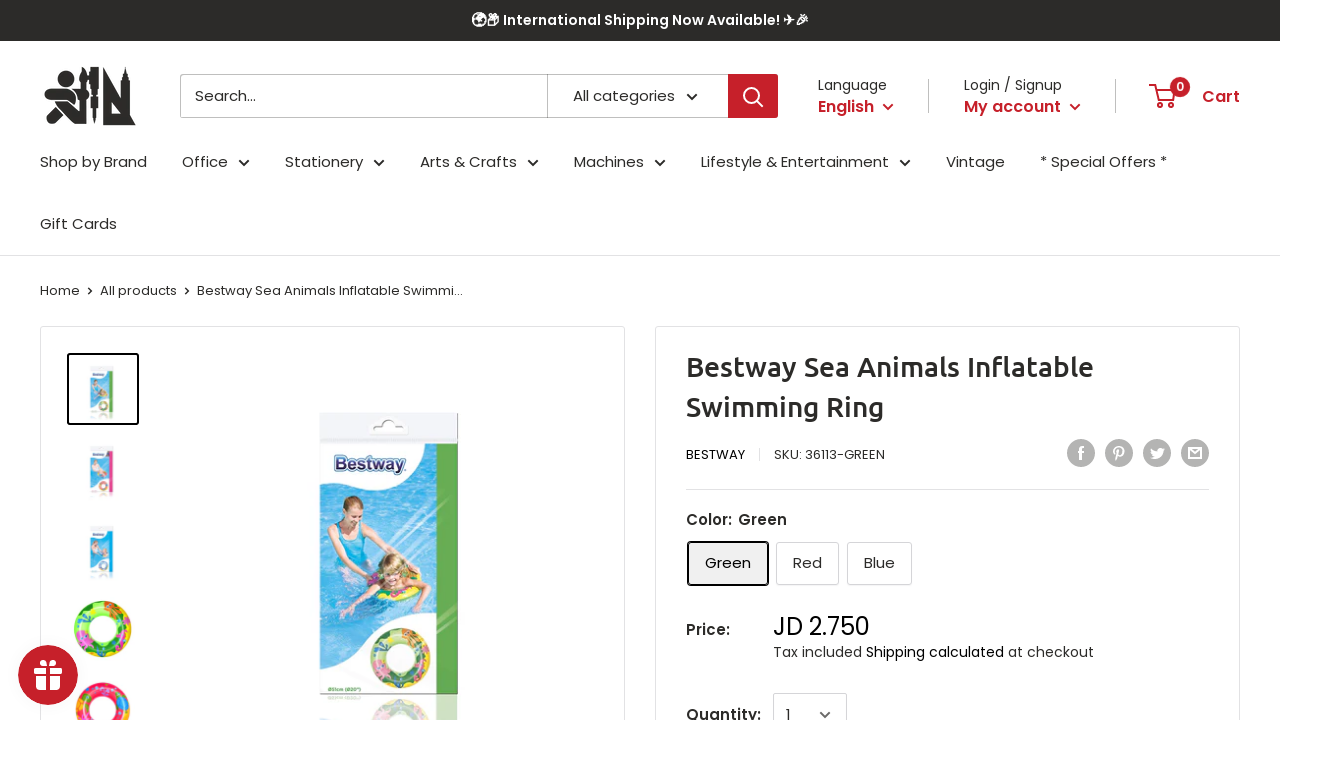

--- FILE ---
content_type: text/html; charset=utf-8
request_url: https://istiklallibrary.com/products/bestway-sea-animals-swimming-ring
body_size: 48185
content:
<!doctype html>

<html class="no-js" lang="en">
  <head>
    <meta charset="utf-8"> 
    <meta http-equiv="X-UA-Compatible" content="IE=edge,chrome=1">
    <meta name="viewport" content="width=device-width, initial-scale=1.0, height=device-height, minimum-scale=1.0, maximum-scale=1.0">
    <meta name="theme-color" content="#000000"><title>Bestway Sea Animals Inflatable Swimming Ring &ndash; Istiklal Library
</title><meta name="description" content="Modern, sophisticated and endlessly comfortable and safety, swim rings, this tube lives up to its name. This swim tube is ideal for floating, swimming or playing with at the pool, beach, lake or river. Easy inflation, easy to store, play, fun, family, kids, friend; Content - one swim ring, age - 3 plus years. Size: 51c">
  <link rel="canonical" href="https://istiklallibrary.com/products/bestway-sea-animals-swimming-ring" />

<link rel="shortcut icon" href="//istiklallibrary.com/cdn/shop/files/4_96x.png?v=1613789369" type="image/png"><link rel="preload" as="style" href="//istiklallibrary.com/cdn/shop/t/8/assets/theme.scss.css?v=137904750610047988351762954245">

    <meta property="og:type" content="product">
  <meta property="og:title" content="Bestway Sea Animals Inflatable Swimming Ring"><meta property="og:image" content="http://istiklallibrary.com/cdn/shop/products/81dQTNJN37L._SL1500__1_1024x.jpg?v=1588567406">
    <meta property="og:image:secure_url" content="https://istiklallibrary.com/cdn/shop/products/81dQTNJN37L._SL1500__1_1024x.jpg?v=1588567406"><meta property="og:image" content="http://istiklallibrary.com/cdn/shop/products/71GSACOHYCL._SL1500_1024x.jpg?v=1588567406">
    <meta property="og:image:secure_url" content="https://istiklallibrary.com/cdn/shop/products/71GSACOHYCL._SL1500_1024x.jpg?v=1588567406"><meta property="og:image" content="http://istiklallibrary.com/cdn/shop/products/71Edjvg7fKL._SL1500_1024x.jpg?v=1588567406">
    <meta property="og:image:secure_url" content="https://istiklallibrary.com/cdn/shop/products/71Edjvg7fKL._SL1500_1024x.jpg?v=1588567406"><meta property="product:price:amount" content="2.75">
  <meta property="product:price:currency" content="JOD"><meta property="og:description" content="Modern, sophisticated and endlessly comfortable and safety, swim rings, this tube lives up to its name. This swim tube is ideal for floating, swimming or playing with at the pool, beach, lake or river. Easy inflation, easy to store, play, fun, family, kids, friend; Content - one swim ring, age - 3 plus years. Size: 51c"><meta property="og:url" content="https://istiklallibrary.com/products/bestway-sea-animals-swimming-ring">
<meta property="og:site_name" content="Istiklal Library"><meta name="twitter:card" content="summary"><meta name="twitter:title" content="Bestway Sea Animals Inflatable Swimming Ring">
  <meta name="twitter:description" content="

Modern, sophisticated and endlessly comfortable and safety, swim rings, this tube lives up to its name.
This swim tube is ideal for floating, swimming or playing with at the pool, beach, lake or river.
Easy inflation, easy to store, play, fun, family, kids, friend; Content - one swim ring, age - 3 plus years.
Size: 51cm (Diameter)
">
  <meta name="twitter:image" content="https://istiklallibrary.com/cdn/shop/products/81dQTNJN37L._SL1500__1_600x600_crop_center.jpg?v=1588567406">
<link rel="preconnect" href="//fonts.shopifycdn.com">
    <link rel="dns-prefetch" href="//productreviews.shopifycdn.com">
    <link rel="dns-prefetch" href="//maps.googleapis.com">
    <link rel="dns-prefetch" href="//maps.gstatic.com">

    <script>window.performance && window.performance.mark && window.performance.mark('shopify.content_for_header.start');</script><meta name="google-site-verification" content="uY5O-Mv30dIFfEVs0VHWNdbaiyj5L7kuerOckQ0GVYM">
<meta name="facebook-domain-verification" content="i5aqhq06g71nzy2gnu77upp7aeb9b8">
<meta id="shopify-digital-wallet" name="shopify-digital-wallet" content="/36737679419/digital_wallets/dialog">
<link rel="alternate" hreflang="x-default" href="https://istiklallibrary.com/products/bestway-sea-animals-swimming-ring">
<link rel="alternate" hreflang="en" href="https://istiklallibrary.com/products/bestway-sea-animals-swimming-ring">
<link rel="alternate" hreflang="ar" href="https://istiklallibrary.com/ar/products/%D8%B9%D8%AC%D9%84-%D8%B3%D8%A8%D8%A7%D8%AD%D8%A9-3">
<link rel="alternate" type="application/json+oembed" href="https://istiklallibrary.com/products/bestway-sea-animals-swimming-ring.oembed">
<script async="async" src="/checkouts/internal/preloads.js?locale=en-JO"></script>
<script id="shopify-features" type="application/json">{"accessToken":"96f6b32a17736354f3ff4960d6a98fad","betas":["rich-media-storefront-analytics"],"domain":"istiklallibrary.com","predictiveSearch":true,"shopId":36737679419,"locale":"en"}</script>
<script>var Shopify = Shopify || {};
Shopify.shop = "istiklallibrary.myshopify.com";
Shopify.locale = "en";
Shopify.currency = {"active":"JOD","rate":"1.0"};
Shopify.country = "JO";
Shopify.theme = {"name":"Warehouse","id":95256346683,"schema_name":"Warehouse","schema_version":"1.8.2","theme_store_id":871,"role":"main"};
Shopify.theme.handle = "null";
Shopify.theme.style = {"id":null,"handle":null};
Shopify.cdnHost = "istiklallibrary.com/cdn";
Shopify.routes = Shopify.routes || {};
Shopify.routes.root = "/";</script>
<script type="module">!function(o){(o.Shopify=o.Shopify||{}).modules=!0}(window);</script>
<script>!function(o){function n(){var o=[];function n(){o.push(Array.prototype.slice.apply(arguments))}return n.q=o,n}var t=o.Shopify=o.Shopify||{};t.loadFeatures=n(),t.autoloadFeatures=n()}(window);</script>
<script id="shop-js-analytics" type="application/json">{"pageType":"product"}</script>
<script defer="defer" async type="module" src="//istiklallibrary.com/cdn/shopifycloud/shop-js/modules/v2/client.init-shop-cart-sync_BT-GjEfc.en.esm.js"></script>
<script defer="defer" async type="module" src="//istiklallibrary.com/cdn/shopifycloud/shop-js/modules/v2/chunk.common_D58fp_Oc.esm.js"></script>
<script defer="defer" async type="module" src="//istiklallibrary.com/cdn/shopifycloud/shop-js/modules/v2/chunk.modal_xMitdFEc.esm.js"></script>
<script type="module">
  await import("//istiklallibrary.com/cdn/shopifycloud/shop-js/modules/v2/client.init-shop-cart-sync_BT-GjEfc.en.esm.js");
await import("//istiklallibrary.com/cdn/shopifycloud/shop-js/modules/v2/chunk.common_D58fp_Oc.esm.js");
await import("//istiklallibrary.com/cdn/shopifycloud/shop-js/modules/v2/chunk.modal_xMitdFEc.esm.js");

  window.Shopify.SignInWithShop?.initShopCartSync?.({"fedCMEnabled":true,"windoidEnabled":true});

</script>
<script>(function() {
  var isLoaded = false;
  function asyncLoad() {
    if (isLoaded) return;
    isLoaded = true;
    var urls = ["https:\/\/static.klaviyo.com\/onsite\/js\/klaviyo.js?company_id=RqhYQS\u0026shop=istiklallibrary.myshopify.com","https:\/\/static.klaviyo.com\/onsite\/js\/klaviyo.js?company_id=RqhYQS\u0026shop=istiklallibrary.myshopify.com","https:\/\/cdn.recovermycart.com\/scripts\/keepcart\/CartJS.min.js?shop=istiklallibrary.myshopify.com\u0026shop=istiklallibrary.myshopify.com","https:\/\/static.klaviyo.com\/onsite\/js\/klaviyo.js?company_id=Rx2WKX\u0026shop=istiklallibrary.myshopify.com","https:\/\/static.klaviyo.com\/onsite\/js\/klaviyo.js?company_id=Rx2WKX\u0026shop=istiklallibrary.myshopify.com","https:\/\/js.smile.io\/v1\/smile-shopify.js?shop=istiklallibrary.myshopify.com","https:\/\/easygdpr.b-cdn.net\/v\/1553540745\/gdpr.min.js?shop=istiklallibrary.myshopify.com","https:\/\/cdn.s3.pop-convert.com\/pcjs.production.min.js?unique_id=istiklallibrary.myshopify.com\u0026shop=istiklallibrary.myshopify.com","https:\/\/script.pop-convert.com\/new-micro\/production.pc.min.js?unique_id=istiklallibrary.myshopify.com\u0026shop=istiklallibrary.myshopify.com"];
    for (var i = 0; i < urls.length; i++) {
      var s = document.createElement('script');
      s.type = 'text/javascript';
      s.async = true;
      s.src = urls[i];
      var x = document.getElementsByTagName('script')[0];
      x.parentNode.insertBefore(s, x);
    }
  };
  if(window.attachEvent) {
    window.attachEvent('onload', asyncLoad);
  } else {
    window.addEventListener('load', asyncLoad, false);
  }
})();</script>
<script id="__st">var __st={"a":36737679419,"offset":10800,"reqid":"27886470-34db-4098-83e6-061e68246d11-1769463205","pageurl":"istiklallibrary.com\/products\/bestway-sea-animals-swimming-ring","u":"eb749a3930a9","p":"product","rtyp":"product","rid":4870010830907};</script>
<script>window.ShopifyPaypalV4VisibilityTracking = true;</script>
<script id="captcha-bootstrap">!function(){'use strict';const t='contact',e='account',n='new_comment',o=[[t,t],['blogs',n],['comments',n],[t,'customer']],c=[[e,'customer_login'],[e,'guest_login'],[e,'recover_customer_password'],[e,'create_customer']],r=t=>t.map((([t,e])=>`form[action*='/${t}']:not([data-nocaptcha='true']) input[name='form_type'][value='${e}']`)).join(','),a=t=>()=>t?[...document.querySelectorAll(t)].map((t=>t.form)):[];function s(){const t=[...o],e=r(t);return a(e)}const i='password',u='form_key',d=['recaptcha-v3-token','g-recaptcha-response','h-captcha-response',i],f=()=>{try{return window.sessionStorage}catch{return}},m='__shopify_v',_=t=>t.elements[u];function p(t,e,n=!1){try{const o=window.sessionStorage,c=JSON.parse(o.getItem(e)),{data:r}=function(t){const{data:e,action:n}=t;return t[m]||n?{data:e,action:n}:{data:t,action:n}}(c);for(const[e,n]of Object.entries(r))t.elements[e]&&(t.elements[e].value=n);n&&o.removeItem(e)}catch(o){console.error('form repopulation failed',{error:o})}}const l='form_type',E='cptcha';function T(t){t.dataset[E]=!0}const w=window,h=w.document,L='Shopify',v='ce_forms',y='captcha';let A=!1;((t,e)=>{const n=(g='f06e6c50-85a8-45c8-87d0-21a2b65856fe',I='https://cdn.shopify.com/shopifycloud/storefront-forms-hcaptcha/ce_storefront_forms_captcha_hcaptcha.v1.5.2.iife.js',D={infoText:'Protected by hCaptcha',privacyText:'Privacy',termsText:'Terms'},(t,e,n)=>{const o=w[L][v],c=o.bindForm;if(c)return c(t,g,e,D).then(n);var r;o.q.push([[t,g,e,D],n]),r=I,A||(h.body.append(Object.assign(h.createElement('script'),{id:'captcha-provider',async:!0,src:r})),A=!0)});var g,I,D;w[L]=w[L]||{},w[L][v]=w[L][v]||{},w[L][v].q=[],w[L][y]=w[L][y]||{},w[L][y].protect=function(t,e){n(t,void 0,e),T(t)},Object.freeze(w[L][y]),function(t,e,n,w,h,L){const[v,y,A,g]=function(t,e,n){const i=e?o:[],u=t?c:[],d=[...i,...u],f=r(d),m=r(i),_=r(d.filter((([t,e])=>n.includes(e))));return[a(f),a(m),a(_),s()]}(w,h,L),I=t=>{const e=t.target;return e instanceof HTMLFormElement?e:e&&e.form},D=t=>v().includes(t);t.addEventListener('submit',(t=>{const e=I(t);if(!e)return;const n=D(e)&&!e.dataset.hcaptchaBound&&!e.dataset.recaptchaBound,o=_(e),c=g().includes(e)&&(!o||!o.value);(n||c)&&t.preventDefault(),c&&!n&&(function(t){try{if(!f())return;!function(t){const e=f();if(!e)return;const n=_(t);if(!n)return;const o=n.value;o&&e.removeItem(o)}(t);const e=Array.from(Array(32),(()=>Math.random().toString(36)[2])).join('');!function(t,e){_(t)||t.append(Object.assign(document.createElement('input'),{type:'hidden',name:u})),t.elements[u].value=e}(t,e),function(t,e){const n=f();if(!n)return;const o=[...t.querySelectorAll(`input[type='${i}']`)].map((({name:t})=>t)),c=[...d,...o],r={};for(const[a,s]of new FormData(t).entries())c.includes(a)||(r[a]=s);n.setItem(e,JSON.stringify({[m]:1,action:t.action,data:r}))}(t,e)}catch(e){console.error('failed to persist form',e)}}(e),e.submit())}));const S=(t,e)=>{t&&!t.dataset[E]&&(n(t,e.some((e=>e===t))),T(t))};for(const o of['focusin','change'])t.addEventListener(o,(t=>{const e=I(t);D(e)&&S(e,y())}));const B=e.get('form_key'),M=e.get(l),P=B&&M;t.addEventListener('DOMContentLoaded',(()=>{const t=y();if(P)for(const e of t)e.elements[l].value===M&&p(e,B);[...new Set([...A(),...v().filter((t=>'true'===t.dataset.shopifyCaptcha))])].forEach((e=>S(e,t)))}))}(h,new URLSearchParams(w.location.search),n,t,e,['guest_login'])})(!0,!0)}();</script>
<script integrity="sha256-4kQ18oKyAcykRKYeNunJcIwy7WH5gtpwJnB7kiuLZ1E=" data-source-attribution="shopify.loadfeatures" defer="defer" src="//istiklallibrary.com/cdn/shopifycloud/storefront/assets/storefront/load_feature-a0a9edcb.js" crossorigin="anonymous"></script>
<script data-source-attribution="shopify.dynamic_checkout.dynamic.init">var Shopify=Shopify||{};Shopify.PaymentButton=Shopify.PaymentButton||{isStorefrontPortableWallets:!0,init:function(){window.Shopify.PaymentButton.init=function(){};var t=document.createElement("script");t.src="https://istiklallibrary.com/cdn/shopifycloud/portable-wallets/latest/portable-wallets.en.js",t.type="module",document.head.appendChild(t)}};
</script>
<script data-source-attribution="shopify.dynamic_checkout.buyer_consent">
  function portableWalletsHideBuyerConsent(e){var t=document.getElementById("shopify-buyer-consent"),n=document.getElementById("shopify-subscription-policy-button");t&&n&&(t.classList.add("hidden"),t.setAttribute("aria-hidden","true"),n.removeEventListener("click",e))}function portableWalletsShowBuyerConsent(e){var t=document.getElementById("shopify-buyer-consent"),n=document.getElementById("shopify-subscription-policy-button");t&&n&&(t.classList.remove("hidden"),t.removeAttribute("aria-hidden"),n.addEventListener("click",e))}window.Shopify?.PaymentButton&&(window.Shopify.PaymentButton.hideBuyerConsent=portableWalletsHideBuyerConsent,window.Shopify.PaymentButton.showBuyerConsent=portableWalletsShowBuyerConsent);
</script>
<script>
  function portableWalletsCleanup(e){e&&e.src&&console.error("Failed to load portable wallets script "+e.src);var t=document.querySelectorAll("shopify-accelerated-checkout .shopify-payment-button__skeleton, shopify-accelerated-checkout-cart .wallet-cart-button__skeleton"),e=document.getElementById("shopify-buyer-consent");for(let e=0;e<t.length;e++)t[e].remove();e&&e.remove()}function portableWalletsNotLoadedAsModule(e){e instanceof ErrorEvent&&"string"==typeof e.message&&e.message.includes("import.meta")&&"string"==typeof e.filename&&e.filename.includes("portable-wallets")&&(window.removeEventListener("error",portableWalletsNotLoadedAsModule),window.Shopify.PaymentButton.failedToLoad=e,"loading"===document.readyState?document.addEventListener("DOMContentLoaded",window.Shopify.PaymentButton.init):window.Shopify.PaymentButton.init())}window.addEventListener("error",portableWalletsNotLoadedAsModule);
</script>

<script type="module" src="https://istiklallibrary.com/cdn/shopifycloud/portable-wallets/latest/portable-wallets.en.js" onError="portableWalletsCleanup(this)" crossorigin="anonymous"></script>
<script nomodule>
  document.addEventListener("DOMContentLoaded", portableWalletsCleanup);
</script>

<script id='scb4127' type='text/javascript' async='' src='https://istiklallibrary.com/cdn/shopifycloud/privacy-banner/storefront-banner.js'></script><link id="shopify-accelerated-checkout-styles" rel="stylesheet" media="screen" href="https://istiklallibrary.com/cdn/shopifycloud/portable-wallets/latest/accelerated-checkout-backwards-compat.css" crossorigin="anonymous">
<style id="shopify-accelerated-checkout-cart">
        #shopify-buyer-consent {
  margin-top: 1em;
  display: inline-block;
  width: 100%;
}

#shopify-buyer-consent.hidden {
  display: none;
}

#shopify-subscription-policy-button {
  background: none;
  border: none;
  padding: 0;
  text-decoration: underline;
  font-size: inherit;
  cursor: pointer;
}

#shopify-subscription-policy-button::before {
  box-shadow: none;
}

      </style>

<script>window.performance && window.performance.mark && window.performance.mark('shopify.content_for_header.end');</script>

    
  <script type="application/ld+json">
  {
    "@context": "http://schema.org",
    "@type": "Product",
    "offers": [{
          "@type": "Offer",
          "name": "Green",
          "availability":"https://schema.org/InStock",
          "price": 2.75,
          "priceCurrency": "JOD",
          "priceValidUntil": "2026-02-06","sku": "36113-GREEN","url": "/products/bestway-sea-animals-swimming-ring/products/bestway-sea-animals-swimming-ring?variant=33591136616507"
        },
{
          "@type": "Offer",
          "name": "Red",
          "availability":"https://schema.org/InStock",
          "price": 2.75,
          "priceCurrency": "JOD",
          "priceValidUntil": "2026-02-06","sku": "36113-RED","url": "/products/bestway-sea-animals-swimming-ring/products/bestway-sea-animals-swimming-ring?variant=33591136649275"
        },
{
          "@type": "Offer",
          "name": "Blue",
          "availability":"https://schema.org/InStock",
          "price": 2.75,
          "priceCurrency": "JOD",
          "priceValidUntil": "2026-02-06","sku": "36113-BLUE","url": "/products/bestway-sea-animals-swimming-ring/products/bestway-sea-animals-swimming-ring?variant=33591136682043"
        }
],
    "brand": {
      "name": "Bestway"
    },
    "name": "Bestway Sea Animals Inflatable Swimming Ring",
    "description": "\n\nModern, sophisticated and endlessly comfortable and safety, swim rings, this tube lives up to its name.\nThis swim tube is ideal for floating, swimming or playing with at the pool, beach, lake or river.\nEasy inflation, easy to store, play, fun, family, kids, friend; Content - one swim ring, age - 3 plus years.\nSize: 51cm (Diameter)\n",
    "category": "",
    "url": "/products/bestway-sea-animals-swimming-ring/products/bestway-sea-animals-swimming-ring",
    "sku": "36113-GREEN",
    "image": {
      "@type": "ImageObject",
      "url": "https://istiklallibrary.com/cdn/shop/products/81dQTNJN37L._SL1500__1_1024x.jpg?v=1588567406",
      "image": "https://istiklallibrary.com/cdn/shop/products/81dQTNJN37L._SL1500__1_1024x.jpg?v=1588567406",
      "name": "Bestway Sea Animals Inflatable Swimming Ring",
      "width": "1024",
      "height": "1024"
    }
  }
  </script>



  <script type="application/ld+json">
  {
    "@context": "http://schema.org",
    "@type": "BreadcrumbList",
  "itemListElement": [{
      "@type": "ListItem",
      "position": 1,
      "name": "Home",
      "item": "https://istiklallibrary.com"
    },{
          "@type": "ListItem",
          "position": 2,
          "name": "Bestway Sea Animals Inflatable Swimming Ring",
          "item": "https://istiklallibrary.com/products/bestway-sea-animals-swimming-ring"
        }]
  }
  </script>


    <script>
      // This allows to expose several variables to the global scope, to be used in scripts
      window.theme = {
        pageType: "product",
        cartCount: 0,
        moneyFormat: "JD {{amount}}",
        moneyWithCurrencyFormat: "JD {{amount}}",
        showDiscount: true,
        discountMode: "saving",
        searchMode: "product",
        cartType: "drawer"
      };

      window.routes = {
        rootUrl: "\/",
        cartUrl: "\/cart",
        cartAddUrl: "\/cart\/add",
        cartChangeUrl: "\/cart\/change",
        searchUrl: "\/search",
        productRecommendationsUrl: "\/recommendations\/products"
      };

      window.languages = {
        collectionOnSaleLabel: "Save {{savings}}",
        productFormUnavailable: "Unavailable",
        productFormAddToCart: "Add to cart",
        productFormSoldOut: "Sold out",
        shippingEstimatorNoResults: "No shipping could be found for your address.",
        shippingEstimatorOneResult: "There is one shipping rate for your address:",
        shippingEstimatorMultipleResults: "There are {{count}} shipping rates for your address:",
        shippingEstimatorErrors: "There are some errors:"
      };

      window.lazySizesConfig = {
        loadHidden: false,
        hFac: 0.8,
        expFactor: 3,
        customMedia: {
          '--phone': '(max-width: 640px)',
          '--tablet': '(min-width: 641px) and (max-width: 1023px)',
          '--lap': '(min-width: 1024px)'
        }
      };

      document.documentElement.className = document.documentElement.className.replace('no-js', 'js');
    </script>

    <script src="//istiklallibrary.com/cdn/shop/t/8/assets/lazysizes.min.js?v=38423348123636194381586286870" async></script><script src="//polyfill-fastly.net/v3/polyfill.min.js?unknown=polyfill&features=fetch,Element.prototype.closest,Element.prototype.matches,Element.prototype.remove,Element.prototype.classList,Array.prototype.includes,Array.prototype.fill,String.prototype.includes,String.prototype.padStart,Object.assign,CustomEvent,Intl,URL,DOMTokenList,IntersectionObserver,IntersectionObserverEntry" defer></script>
    <script src="//istiklallibrary.com/cdn/shop/t/8/assets/libs.min.js?v=141095812039519903031586286869" defer></script>
    <script src="//istiklallibrary.com/cdn/shop/t/8/assets/theme.min.js?v=136109282511134679311586286875" defer></script>
    <script src="//istiklallibrary.com/cdn/shop/t/8/assets/custom.js?v=90373254691674712701586286872" defer></script>

    <link rel="stylesheet" href="//istiklallibrary.com/cdn/shop/t/8/assets/theme.scss.css?v=137904750610047988351762954245">

    <script>
      (function () {
        window.onpageshow = function() {
          // We force re-freshing the cart content onpageshow, as most browsers will serve a cache copy when hitting the
          // back button, which cause staled data
          document.documentElement.dispatchEvent(new CustomEvent('cart:refresh', {
            bubbles: true
          }));
        };
      })();
    </script>
  
  

  

  

  
    <script type="text/javascript">
      try {
        window.EasyGdprSettings = "{\"cookie_banner\":true,\"cookie_banner_cookiename\":\"\",\"cookie_banner_settings\":{\"position\":\"bottom-left\",\"layout\":\"block\",\"size\":\"small\",\"font_family\":\"#auto\",\"pp_url\":\"https:\/\/istiklallibrary.com\/policies\/privacy-policy\",\"show_cookie_icon\":false,\"button_color\":{\"hexcode\":\"#c6202a\",\"opacity\":1},\"button_text_color\":{\"hexcode\":\"#ffffff\",\"opacity\":1}},\"current_theme\":\"other\",\"custom_button_position\":\"\",\"eg_display\":[\"login\",\"account\"],\"enabled\":true,\"texts\":{}}";
      } catch (error) {}
    </script>
  



<!-- BEGIN app block: shopify://apps/t-lab-ai-language-translate/blocks/custom_translations/b5b83690-efd4-434d-8c6a-a5cef4019faf --><!-- BEGIN app snippet: custom_translation_scripts --><script>
(()=>{var o=/\([0-9]+?\)$/,M=/\r?\n|\r|\t|\xa0|\u200B|\u200E|&nbsp;| /g,v=/<\/?[a-z][\s\S]*>/i,t=/^(https?:\/\/|\/\/)[^\s/$.?#].[^\s]*$/i,k=/\{\{\s*([a-zA-Z_]\w*)\s*\}\}/g,p=/\{\{\s*([a-zA-Z_]\w*)\s*\}\}/,r=/^(https:)?\/\/cdn\.shopify\.com\/(.+)\.(png|jpe?g|gif|webp|svgz?|bmp|tiff?|ico|avif)/i,e=/^(https:)?\/\/cdn\.shopify\.com/i,a=/\b(?:https?|ftp)?:?\/\/?[^\s\/]+\/[^\s]+\.(?:png|jpe?g|gif|webp|svgz?|bmp|tiff?|ico|avif)\b/i,I=/url\(['"]?(.*?)['"]?\)/,m="__label:",i=document.createElement("textarea"),u={t:["src","data-src","data-source","data-href","data-zoom","data-master","data-bg","base-src"],i:["srcset","data-srcset"],o:["href","data-href"],u:["href","data-href","data-src","data-zoom"]},g=new Set(["img","picture","button","p","a","input"]),h=16.67,s=function(n){return n.nodeType===Node.ELEMENT_NODE},c=function(n){return n.nodeType===Node.TEXT_NODE};function w(n){return r.test(n.trim())||a.test(n.trim())}function b(n){return(n=>(n=n.trim(),t.test(n)))(n)||e.test(n.trim())}var l=function(n){return!n||0===n.trim().length};function j(n){return i.innerHTML=n,i.value}function T(n){return A(j(n))}function A(n){return n.trim().replace(o,"").replace(M,"").trim()}var _=1e3;function D(n){n=n.trim().replace(M,"").replace(/&amp;/g,"&").replace(/&gt;/g,">").replace(/&lt;/g,"<").trim();return n.length>_?N(n):n}function E(n){return n.trim().toLowerCase().replace(/^https:/i,"")}function N(n){for(var t=5381,r=0;r<n.length;r++)t=(t<<5)+t^n.charCodeAt(r);return(t>>>0).toString(36)}function f(n){for(var t=document.createElement("template"),r=(t.innerHTML=n,["SCRIPT","IFRAME","OBJECT","EMBED","LINK","META"]),e=/^(on\w+|srcdoc|style)$/i,a=document.createTreeWalker(t.content,NodeFilter.SHOW_ELEMENT),i=a.nextNode();i;i=a.nextNode()){var o=i;if(r.includes(o.nodeName))o.remove();else for(var u=o.attributes.length-1;0<=u;--u)e.test(o.attributes[u].name)&&o.removeAttribute(o.attributes[u].name)}return t.innerHTML}function d(n,t,r){void 0===r&&(r=20);for(var e=n,a=0;e&&e.parentElement&&a<r;){for(var i=e.parentElement,o=0,u=t;o<u.length;o++)for(var s=u[o],c=0,l=s.l;c<l.length;c++){var f=l[c];switch(f.type){case"class":for(var d=0,v=i.classList;d<v.length;d++){var p=v[d];if(f.value.test(p))return s.label}break;case"id":if(i.id&&f.value.test(i.id))return s.label;break;case"attribute":if(i.hasAttribute(f.name)){if(!f.value)return s.label;var m=i.getAttribute(f.name);if(m&&f.value.test(m))return s.label}}}e=i,a++}return"unknown"}function y(n,t){var r,e,a;"function"==typeof window.fetch&&"AbortController"in window?(r=new AbortController,e=setTimeout(function(){return r.abort()},3e3),fetch(n,{credentials:"same-origin",signal:r.signal}).then(function(n){return clearTimeout(e),n.ok?n.json():Promise.reject(n)}).then(t).catch(console.error)):((a=new XMLHttpRequest).onreadystatechange=function(){4===a.readyState&&200===a.status&&t(JSON.parse(a.responseText))},a.open("GET",n,!0),a.timeout=3e3,a.send())}function O(){var l=/([^\s]+)\.(png|jpe?g|gif|webp|svgz?|bmp|tiff?|ico|avif)$/i,f=/_(\{width\}x*|\{width\}x\{height\}|\d{3,4}x\d{3,4}|\d{3,4}x|x\d{3,4}|pinco|icon|thumb|small|compact|medium|large|grande|original|master)(_crop_\w+)*(@[2-3]x)*(.progressive)*$/i,d=/^(https?|ftp|file):\/\//i;function r(n){var t,r="".concat(n.path).concat(n.v).concat(null!=(r=n.size)?r:"",".").concat(n.p);return n.m&&(r="".concat(n.path).concat(n.m,"/").concat(n.v).concat(null!=(t=n.size)?t:"",".").concat(n.p)),n.host&&(r="".concat(null!=(t=n.protocol)?t:"","//").concat(n.host).concat(r)),n.g&&(r+=n.g),r}return{h:function(n){var t=!0,r=(d.test(n)||n.startsWith("//")||(t=!1,n="https://example.com"+n),t);n.startsWith("//")&&(r=!1,n="https:"+n);try{new URL(n)}catch(n){return null}var e,a,i,o,u,s,n=new URL(n),c=n.pathname.split("/").filter(function(n){return n});return c.length<1||(a=c.pop(),e=null!=(e=c.pop())?e:null,null===(a=a.match(l)))?null:(s=a[1],a=a[2],i=s.match(f),o=s,(u=null)!==i&&(o=s.substring(0,i.index),u=i[0]),s=0<c.length?"/"+c.join("/")+"/":"/",{protocol:r?n.protocol:null,host:t?n.host:null,path:s,g:n.search,m:e,v:o,size:u,p:a,version:n.searchParams.get("v"),width:n.searchParams.get("width")})},T:r,S:function(n){return(n.m?"/".concat(n.m,"/"):"/").concat(n.v,".").concat(n.p)},M:function(n){return(n.m?"/".concat(n.m,"/"):"/").concat(n.v,".").concat(n.p,"?v=").concat(n.version||"0")},k:function(n,t){return r({protocol:t.protocol,host:t.host,path:t.path,g:t.g,m:t.m,v:t.v,size:n.size,p:t.p,version:t.version,width:t.width})}}}var x,S,C={},H={};function q(p,n){var m=new Map,g=new Map,i=new Map,r=new Map,e=new Map,a=new Map,o=new Map,u=function(n){return n.toLowerCase().replace(/[\s\W_]+/g,"")},s=new Set(n.A.map(u)),c=0,l=!1,f=!1,d=O();function v(n,t,r){s.has(u(n))||n&&t&&(r.set(n,t),l=!0)}function t(n,t){if(n&&n.trim()&&0!==m.size){var r=A(n),e=H[r];if(e&&(p.log("dictionary",'Overlapping text: "'.concat(n,'" related to html: "').concat(e,'"')),t)&&(n=>{if(n)for(var t=h(n.outerHTML),r=t._,e=(t.I||(r=0),n.parentElement),a=0;e&&a<5;){var i=h(e.outerHTML),o=i.I,i=i._;if(o){if(p.log("dictionary","Ancestor depth ".concat(a,": overlap score=").concat(i.toFixed(3),", base=").concat(r.toFixed(3))),r<i)return 1;if(i<r&&0<r)return}e=e.parentElement,a++}})(t))p.log("dictionary",'Skipping text translation for "'.concat(n,'" because an ancestor HTML translation exists'));else{e=m.get(r);if(e)return e;var a=n;if(a&&a.trim()&&0!==g.size){for(var i,o,u,s=g.entries(),c=s.next();!c.done;){var l=c.value[0],f=c.value[1],d=a.trim().match(l);if(d&&1<d.length){i=l,o=f,u=d;break}c=s.next()}if(i&&o&&u){var v=u.slice(1),t=o.match(k);if(t&&t.length===v.length)return t.reduce(function(n,t,r){return n.replace(t,v[r])},o)}}}}return null}function h(n){var r,e,a;return!n||!n.trim()||0===i.size?{I:null,_:0}:(r=D(n),a=0,(e=null)!=(n=i.get(r))?{I:n,_:1}:(i.forEach(function(n,t){-1!==t.indexOf(r)&&(t=r.length/t.length,a<t)&&(a=t,e=n)}),{I:e,_:a}))}function w(n){return n&&n.trim()&&0!==i.size&&(n=D(n),null!=(n=i.get(n)))?n:null}function b(n){if(n&&n.trim()&&0!==r.size){var t=E(n),t=r.get(t);if(t)return t;t=d.h(n);if(t){n=d.M(t).toLowerCase(),n=r.get(n);if(n)return n;n=d.S(t).toLowerCase(),t=r.get(n);if(t)return t}}return null}function T(n){return!n||!n.trim()||0===e.size||void 0===(n=e.get(A(n)))?null:n}function y(n){return!n||!n.trim()||0===a.size||void 0===(n=a.get(E(n)))?null:n}function x(n){var t;return!n||!n.trim()||0===o.size?null:null!=(t=o.get(A(n)))?t:(t=D(n),void 0!==(n=o.get(t))?n:null)}function S(){var n={j:m,D:g,N:i,O:r,C:e,H:a,q:o,L:l,R:c,F:C};return JSON.stringify(n,function(n,t){return t instanceof Map?Object.fromEntries(t.entries()):t})}return{J:function(n,t){v(n,t,m)},U:function(n,t){n&&t&&(n=new RegExp("^".concat(n,"$"),"s"),g.set(n,t),l=!0)},$:function(n,t){var r;n!==t&&(v((r=j(r=n).trim().replace(M,"").trim()).length>_?N(r):r,t,i),c=Math.max(c,n.length))},P:function(n,t){v(n,t,r),(n=d.h(n))&&(v(d.M(n).toLowerCase(),t,r),v(d.S(n).toLowerCase(),t,r))},G:function(n,t){v(n.replace("[img-alt]","").replace(M,"").trim(),t,e)},B:function(n,t){v(n,t,a)},W:function(n,t){f=!0,v(n,t,o)},V:function(){return p.log("dictionary","Translation dictionaries: ",S),i.forEach(function(n,r){m.forEach(function(n,t){r!==t&&-1!==r.indexOf(t)&&(C[t]=A(n),H[t]=r)})}),p.log("dictionary","appliedTextTranslations: ",JSON.stringify(C)),p.log("dictionary","overlappingTexts: ",JSON.stringify(H)),{L:l,Z:f,K:t,X:w,Y:b,nn:T,tn:y,rn:x}}}}function z(n,t,r){function f(n,t){t=n.split(t);return 2===t.length?t[1].trim()?t:[t[0]]:[n]}var d=q(r,t);return n.forEach(function(n){if(n){var c,l=n.name,n=n.value;if(l&&n){if("string"==typeof n)try{c=JSON.parse(n)}catch(n){return void r.log("dictionary","Invalid metafield JSON for "+l,function(){return String(n)})}else c=n;c&&Object.keys(c).forEach(function(e){if(e){var n,t,r,a=c[e];if(a)if(e!==a)if(l.includes("judge"))r=T(e),d.W(r,a);else if(e.startsWith("[img-alt]"))d.G(e,a);else if(e.startsWith("[img-src]"))n=E(e.replace("[img-src]","")),d.P(n,a);else if(v.test(e))d.$(e,a);else if(w(e))n=E(e),d.P(n,a);else if(b(e))r=E(e),d.B(r,a);else if("/"===(n=(n=e).trim())[0]&&"/"!==n[1]&&(r=E(e),d.B(r,a),r=T(e),d.J(r,a)),p.test(e))(s=(r=e).match(k))&&0<s.length&&(t=r.replace(/[-\/\\^$*+?.()|[\]]/g,"\\$&"),s.forEach(function(n){t=t.replace(n,"(.*)")}),d.U(t,a));else if(e.startsWith(m))r=a.replace(m,""),s=e.replace(m,""),d.J(T(s),r);else{if("product_tags"===l)for(var i=0,o=["_",":"];i<o.length;i++){var u=(n=>{if(e.includes(n)){var t=f(e,n),r=f(a,n);if(t.length===r.length)return t.forEach(function(n,t){n!==r[t]&&(d.J(T(n),r[t]),d.J(T("".concat(n,":")),"".concat(r[t],":")))}),{value:void 0}}})(o[i]);if("object"==typeof u)return u.value}var s=T(e);s!==a&&d.J(s,a)}}})}}}),d.V()}function L(y,x){var e=[{label:"judge-me",l:[{type:"class",value:/jdgm/i},{type:"id",value:/judge-me/i},{type:"attribute",name:"data-widget-name",value:/review_widget/i}]}],a=O();function S(r,n,e){n.forEach(function(n){var t=r.getAttribute(n);t&&(t=n.includes("href")?e.tn(t):e.K(t))&&r.setAttribute(n,t)})}function M(n,t,r){var e,a=n.getAttribute(t);a&&((e=i(a=E(a.split("&")[0]),r))?n.setAttribute(t,e):(e=r.tn(a))&&n.setAttribute(t,e))}function k(n,t,r){var e=n.getAttribute(t);e&&(e=((n,t)=>{var r=(n=n.split(",").filter(function(n){return null!=n&&""!==n.trim()}).map(function(n){var n=n.trim().split(/\s+/),t=n[0].split("?"),r=t[0],t=t[1],t=t?t.split("&"):[],e=((n,t)=>{for(var r=0;r<n.length;r++)if(t(n[r]))return n[r];return null})(t,function(n){return n.startsWith("v=")}),t=t.filter(function(n){return!n.startsWith("v=")}),n=n[1];return{url:r,version:e,en:t.join("&"),size:n}}))[0].url;if(r=i(r=n[0].version?"".concat(r,"?").concat(n[0].version):r,t)){var e=a.h(r);if(e)return n.map(function(n){var t=n.url,r=a.h(t);return r&&(t=a.k(r,e)),n.en&&(r=t.includes("?")?"&":"?",t="".concat(t).concat(r).concat(n.en)),t=n.size?"".concat(t," ").concat(n.size):t}).join(",")}})(e,r))&&n.setAttribute(t,e)}function i(n,t){var r=a.h(n);return null===r?null:(n=t.Y(n))?null===(n=a.h(n))?null:a.k(r,n):(n=a.S(r),null===(t=t.Y(n))||null===(n=a.h(t))?null:a.k(r,n))}function A(n,t,r){var e,a,i,o;r.an&&(e=n,a=r.on,u.o.forEach(function(n){var t=e.getAttribute(n);if(!t)return!1;!t.startsWith("/")||t.startsWith("//")||t.startsWith(a)||(t="".concat(a).concat(t),e.setAttribute(n,t))})),i=n,r=u.u.slice(),o=t,r.forEach(function(n){var t,r=i.getAttribute(n);r&&(w(r)?(t=o.Y(r))&&i.setAttribute(n,t):(t=o.tn(r))&&i.setAttribute(n,t))})}function _(t,r){var n,e,a,i,o;u.t.forEach(function(n){return M(t,n,r)}),u.i.forEach(function(n){return k(t,n,r)}),e="alt",a=r,(o=(n=t).getAttribute(e))&&((i=a.nn(o))?n.setAttribute(e,i):(i=a.K(o))&&n.setAttribute(e,i))}return{un:function(n){return!(!n||!s(n)||x.sn.includes((n=n).tagName.toLowerCase())||n.classList.contains("tl-switcher-container")||(n=n.parentNode)&&["SCRIPT","STYLE"].includes(n.nodeName.toUpperCase()))},cn:function(n){if(c(n)&&null!=(t=n.textContent)&&t.trim()){if(y.Z)if("judge-me"===d(n,e,5)){var t=y.rn(n.textContent);if(t)return void(n.textContent=j(t))}var r,t=y.K(n.textContent,n.parentElement||void 0);t&&(r=n.textContent.trim().replace(o,"").trim(),n.textContent=j(n.textContent.replace(r,t)))}},ln:function(n){if(!!l(n.textContent)||!n.innerHTML)return!1;if(y.Z&&"judge-me"===d(n,e,5)){var t=y.rn(n.innerHTML);if(t)return n.innerHTML=f(t),!0}t=y.X(n.innerHTML);return!!t&&(n.innerHTML=f(t),!0)},fn:function(n){var t,r,e,a,i,o,u,s,c,l;switch(S(n,["data-label","title"],y),n.tagName.toLowerCase()){case"span":S(n,["data-tooltip"],y);break;case"a":A(n,y,x);break;case"input":c=u=y,(l=(s=o=n).getAttribute("type"))&&("submit"===l||"button"===l)&&(l=s.getAttribute("value"),c=c.K(l))&&s.setAttribute("value",c),S(o,["placeholder"],u);break;case"textarea":S(n,["placeholder"],y);break;case"img":_(n,y);break;case"picture":for(var f=y,d=n.childNodes,v=0;v<d.length;v++){var p=d[v];if(p.tagName)switch(p.tagName.toLowerCase()){case"source":k(p,"data-srcset",f),k(p,"srcset",f);break;case"img":_(p,f)}}break;case"div":s=l=y,(u=o=c=n)&&(o=o.style.backgroundImage||o.getAttribute("data-bg")||"")&&"none"!==o&&(o=o.match(I))&&o[1]&&(o=o[1],s=s.Y(o))&&(u.style.backgroundImage='url("'.concat(s,'")')),a=c,i=l,["src","data-src","data-bg"].forEach(function(n){return M(a,n,i)}),["data-bgset"].forEach(function(n){return k(a,n,i)}),["data-href"].forEach(function(n){return S(a,[n],i)});break;case"button":r=y,(e=(t=n).getAttribute("value"))&&(r=r.K(e))&&t.setAttribute("value",r);break;case"iframe":e=y,(r=(t=n).getAttribute("src"))&&(e=e.tn(r))&&t.setAttribute("src",e);break;case"video":for(var m=n,g=y,h=["src"],w=0;w<h.length;w++){var b=h[w],T=m.getAttribute(b);T&&(T=g.tn(T))&&m.setAttribute(b,T)}}},getImageTranslation:function(n){return i(n,y)}}}function R(s,c,l){r=c.dn,e=new WeakMap;var r,e,a={add:function(n){var t=Date.now()+r;e.set(n,t)},has:function(n){var t=null!=(t=e.get(n))?t:0;return!(Date.now()>=t&&(e.delete(n),1))}},i=[],o=[],f=[],d=[],u=2*h,v=3*h;function p(n){var t,r,e;n&&(n.nodeType===Node.TEXT_NODE&&s.un(n.parentElement)?s.cn(n):s.un(n)&&(n=n,s.fn(n),t=g.has(n.tagName.toLowerCase())||(t=(t=n).getBoundingClientRect(),r=window.innerHeight||document.documentElement.clientHeight,e=window.innerWidth||document.documentElement.clientWidth,r=t.top<=r&&0<=t.top+t.height,e=t.left<=e&&0<=t.left+t.width,r&&e),a.has(n)||(t?i:o).push(n)))}function m(n){if(l.log("messageHandler","Processing element:",n),s.un(n)){var t=s.ln(n);if(a.add(n),!t){var r=n.childNodes;l.log("messageHandler","Child nodes:",r);for(var e=0;e<r.length;e++)p(r[e])}}}requestAnimationFrame(function n(){for(var t=performance.now();0<i.length;){var r=i.shift();if(r&&!a.has(r)&&m(r),performance.now()-t>=v)break}requestAnimationFrame(n)}),requestAnimationFrame(function n(){for(var t=performance.now();0<o.length;){var r=o.shift();if(r&&!a.has(r)&&m(r),performance.now()-t>=u)break}requestAnimationFrame(n)}),c.vn&&requestAnimationFrame(function n(){for(var t=performance.now();0<f.length;){var r=f.shift();if(r&&s.fn(r),performance.now()-t>=u)break}requestAnimationFrame(n)}),c.pn&&requestAnimationFrame(function n(){for(var t=performance.now();0<d.length;){var r=d.shift();if(r&&s.cn(r),performance.now()-t>=u)break}requestAnimationFrame(n)});var n={subtree:!0,childList:!0,attributes:c.vn,characterData:c.pn};new MutationObserver(function(n){l.log("observer","Observer:",n);for(var t=0;t<n.length;t++){var r=n[t];switch(r.type){case"childList":for(var e=r.addedNodes,a=0;a<e.length;a++)p(e[a]);var i=r.target.childNodes;if(i.length<=10)for(var o=0;o<i.length;o++)p(i[o]);break;case"attributes":var u=r.target;s.un(u)&&u&&f.push(u);break;case"characterData":c.pn&&(u=r.target)&&u.nodeType===Node.TEXT_NODE&&d.push(u)}}}).observe(document.documentElement,n)}void 0===window.TranslationLab&&(window.TranslationLab={}),window.TranslationLab.CustomTranslations=(x=(()=>{var a;try{a=window.localStorage.getItem("tlab_debug_mode")||null}catch(n){a=null}return{log:function(n,t){for(var r=[],e=2;e<arguments.length;e++)r[e-2]=arguments[e];!a||"observer"===n&&"all"===a||("all"===a||a===n||"custom"===n&&"custom"===a)&&(n=r.map(function(n){if("function"==typeof n)try{return n()}catch(n){return"Error generating parameter: ".concat(n.message)}return n}),console.log.apply(console,[t].concat(n)))}}})(),S=null,{init:function(n,t){n&&!n.isPrimaryLocale&&n.translationsMetadata&&n.translationsMetadata.length&&(0<(t=((n,t,r,e)=>{function a(n,t){for(var r=[],e=2;e<arguments.length;e++)r[e-2]=arguments[e];for(var a=0,i=r;a<i.length;a++){var o=i[a];if(o&&void 0!==o[n])return o[n]}return t}var i=window.localStorage.getItem("tlab_feature_options"),o=null;if(i)try{o=JSON.parse(i)}catch(n){e.log("dictionary","Invalid tlab_feature_options JSON",String(n))}var r=a("useMessageHandler",!0,o,i=r),u=a("messageHandlerCooldown",2e3,o,i),s=a("localizeUrls",!1,o,i),c=a("processShadowRoot",!1,o,i),l=a("attributesMutations",!1,o,i),f=a("processCharacterData",!1,o,i),d=a("excludedTemplates",[],o,i),o=a("phraseIgnoreList",[],o,i);return e.log("dictionary","useMessageHandler:",r),e.log("dictionary","messageHandlerCooldown:",u),e.log("dictionary","localizeUrls:",s),e.log("dictionary","processShadowRoot:",c),e.log("dictionary","attributesMutations:",l),e.log("dictionary","processCharacterData:",f),e.log("dictionary","excludedTemplates:",d),e.log("dictionary","phraseIgnoreList:",o),{sn:["html","head","meta","script","noscript","style","link","canvas","svg","g","path","ellipse","br","hr"],locale:n,on:t,gn:r,dn:u,an:s,hn:c,vn:l,pn:f,mn:d,A:o}})(n.locale,n.on,t,x)).mn.length&&t.mn.includes(n.template)||(n=z(n.translationsMetadata,t,x),S=L(n,t),n.L&&(t.gn&&R(S,t,x),window.addEventListener("DOMContentLoaded",function(){function e(n){n=/\/products\/(.+?)(\?.+)?$/.exec(n);return n?n[1]:null}var n,t,r,a;(a=document.querySelector(".cbb-frequently-bought-selector-label-name"))&&"true"!==a.getAttribute("translated")&&(n=e(window.location.pathname))&&(t="https://".concat(window.location.host,"/products/").concat(n,".json"),r="https://".concat(window.location.host).concat(window.Shopify.routes.root,"products/").concat(n,".json"),y(t,function(n){a.childNodes.forEach(function(t){t.textContent===n.product.title&&y(r,function(n){t.textContent!==n.product.title&&(t.textContent=n.product.title,a.setAttribute("translated","true"))})})}),document.querySelectorAll('[class*="cbb-frequently-bought-selector-link"]').forEach(function(t){var n,r;"true"!==t.getAttribute("translated")&&(n=t.getAttribute("href"))&&(r=e(n))&&y("https://".concat(window.location.host).concat(window.Shopify.routes.root,"products/").concat(r,".json"),function(n){t.textContent!==n.product.title&&(t.textContent=n.product.title,t.setAttribute("translated","true"))})}))}))))},getImageTranslation:function(n){return x.log("dictionary","translationManager: ",S),S?S.getImageTranslation(n):null}})})();
</script><!-- END app snippet -->

<script>
  (function() {
    var ctx = {
      locale: 'en',
      isPrimaryLocale: true,
      rootUrl: '',
      translationsMetadata: [{},{"name":"product_options_variants","value":{}},{"name":"judge-me-product-review","value":null}],
      template: "product",
    };
    var settings = null;
    TranslationLab.CustomTranslations.init(ctx, settings);
  })()
</script>


<!-- END app block --><link href="https://monorail-edge.shopifysvc.com" rel="dns-prefetch">
<script>(function(){if ("sendBeacon" in navigator && "performance" in window) {try {var session_token_from_headers = performance.getEntriesByType('navigation')[0].serverTiming.find(x => x.name == '_s').description;} catch {var session_token_from_headers = undefined;}var session_cookie_matches = document.cookie.match(/_shopify_s=([^;]*)/);var session_token_from_cookie = session_cookie_matches && session_cookie_matches.length === 2 ? session_cookie_matches[1] : "";var session_token = session_token_from_headers || session_token_from_cookie || "";function handle_abandonment_event(e) {var entries = performance.getEntries().filter(function(entry) {return /monorail-edge.shopifysvc.com/.test(entry.name);});if (!window.abandonment_tracked && entries.length === 0) {window.abandonment_tracked = true;var currentMs = Date.now();var navigation_start = performance.timing.navigationStart;var payload = {shop_id: 36737679419,url: window.location.href,navigation_start,duration: currentMs - navigation_start,session_token,page_type: "product"};window.navigator.sendBeacon("https://monorail-edge.shopifysvc.com/v1/produce", JSON.stringify({schema_id: "online_store_buyer_site_abandonment/1.1",payload: payload,metadata: {event_created_at_ms: currentMs,event_sent_at_ms: currentMs}}));}}window.addEventListener('pagehide', handle_abandonment_event);}}());</script>
<script id="web-pixels-manager-setup">(function e(e,d,r,n,o){if(void 0===o&&(o={}),!Boolean(null===(a=null===(i=window.Shopify)||void 0===i?void 0:i.analytics)||void 0===a?void 0:a.replayQueue)){var i,a;window.Shopify=window.Shopify||{};var t=window.Shopify;t.analytics=t.analytics||{};var s=t.analytics;s.replayQueue=[],s.publish=function(e,d,r){return s.replayQueue.push([e,d,r]),!0};try{self.performance.mark("wpm:start")}catch(e){}var l=function(){var e={modern:/Edge?\/(1{2}[4-9]|1[2-9]\d|[2-9]\d{2}|\d{4,})\.\d+(\.\d+|)|Firefox\/(1{2}[4-9]|1[2-9]\d|[2-9]\d{2}|\d{4,})\.\d+(\.\d+|)|Chrom(ium|e)\/(9{2}|\d{3,})\.\d+(\.\d+|)|(Maci|X1{2}).+ Version\/(15\.\d+|(1[6-9]|[2-9]\d|\d{3,})\.\d+)([,.]\d+|)( \(\w+\)|)( Mobile\/\w+|) Safari\/|Chrome.+OPR\/(9{2}|\d{3,})\.\d+\.\d+|(CPU[ +]OS|iPhone[ +]OS|CPU[ +]iPhone|CPU IPhone OS|CPU iPad OS)[ +]+(15[._]\d+|(1[6-9]|[2-9]\d|\d{3,})[._]\d+)([._]\d+|)|Android:?[ /-](13[3-9]|1[4-9]\d|[2-9]\d{2}|\d{4,})(\.\d+|)(\.\d+|)|Android.+Firefox\/(13[5-9]|1[4-9]\d|[2-9]\d{2}|\d{4,})\.\d+(\.\d+|)|Android.+Chrom(ium|e)\/(13[3-9]|1[4-9]\d|[2-9]\d{2}|\d{4,})\.\d+(\.\d+|)|SamsungBrowser\/([2-9]\d|\d{3,})\.\d+/,legacy:/Edge?\/(1[6-9]|[2-9]\d|\d{3,})\.\d+(\.\d+|)|Firefox\/(5[4-9]|[6-9]\d|\d{3,})\.\d+(\.\d+|)|Chrom(ium|e)\/(5[1-9]|[6-9]\d|\d{3,})\.\d+(\.\d+|)([\d.]+$|.*Safari\/(?![\d.]+ Edge\/[\d.]+$))|(Maci|X1{2}).+ Version\/(10\.\d+|(1[1-9]|[2-9]\d|\d{3,})\.\d+)([,.]\d+|)( \(\w+\)|)( Mobile\/\w+|) Safari\/|Chrome.+OPR\/(3[89]|[4-9]\d|\d{3,})\.\d+\.\d+|(CPU[ +]OS|iPhone[ +]OS|CPU[ +]iPhone|CPU IPhone OS|CPU iPad OS)[ +]+(10[._]\d+|(1[1-9]|[2-9]\d|\d{3,})[._]\d+)([._]\d+|)|Android:?[ /-](13[3-9]|1[4-9]\d|[2-9]\d{2}|\d{4,})(\.\d+|)(\.\d+|)|Mobile Safari.+OPR\/([89]\d|\d{3,})\.\d+\.\d+|Android.+Firefox\/(13[5-9]|1[4-9]\d|[2-9]\d{2}|\d{4,})\.\d+(\.\d+|)|Android.+Chrom(ium|e)\/(13[3-9]|1[4-9]\d|[2-9]\d{2}|\d{4,})\.\d+(\.\d+|)|Android.+(UC? ?Browser|UCWEB|U3)[ /]?(15\.([5-9]|\d{2,})|(1[6-9]|[2-9]\d|\d{3,})\.\d+)\.\d+|SamsungBrowser\/(5\.\d+|([6-9]|\d{2,})\.\d+)|Android.+MQ{2}Browser\/(14(\.(9|\d{2,})|)|(1[5-9]|[2-9]\d|\d{3,})(\.\d+|))(\.\d+|)|K[Aa][Ii]OS\/(3\.\d+|([4-9]|\d{2,})\.\d+)(\.\d+|)/},d=e.modern,r=e.legacy,n=navigator.userAgent;return n.match(d)?"modern":n.match(r)?"legacy":"unknown"}(),u="modern"===l?"modern":"legacy",c=(null!=n?n:{modern:"",legacy:""})[u],f=function(e){return[e.baseUrl,"/wpm","/b",e.hashVersion,"modern"===e.buildTarget?"m":"l",".js"].join("")}({baseUrl:d,hashVersion:r,buildTarget:u}),m=function(e){var d=e.version,r=e.bundleTarget,n=e.surface,o=e.pageUrl,i=e.monorailEndpoint;return{emit:function(e){var a=e.status,t=e.errorMsg,s=(new Date).getTime(),l=JSON.stringify({metadata:{event_sent_at_ms:s},events:[{schema_id:"web_pixels_manager_load/3.1",payload:{version:d,bundle_target:r,page_url:o,status:a,surface:n,error_msg:t},metadata:{event_created_at_ms:s}}]});if(!i)return console&&console.warn&&console.warn("[Web Pixels Manager] No Monorail endpoint provided, skipping logging."),!1;try{return self.navigator.sendBeacon.bind(self.navigator)(i,l)}catch(e){}var u=new XMLHttpRequest;try{return u.open("POST",i,!0),u.setRequestHeader("Content-Type","text/plain"),u.send(l),!0}catch(e){return console&&console.warn&&console.warn("[Web Pixels Manager] Got an unhandled error while logging to Monorail."),!1}}}}({version:r,bundleTarget:l,surface:e.surface,pageUrl:self.location.href,monorailEndpoint:e.monorailEndpoint});try{o.browserTarget=l,function(e){var d=e.src,r=e.async,n=void 0===r||r,o=e.onload,i=e.onerror,a=e.sri,t=e.scriptDataAttributes,s=void 0===t?{}:t,l=document.createElement("script"),u=document.querySelector("head"),c=document.querySelector("body");if(l.async=n,l.src=d,a&&(l.integrity=a,l.crossOrigin="anonymous"),s)for(var f in s)if(Object.prototype.hasOwnProperty.call(s,f))try{l.dataset[f]=s[f]}catch(e){}if(o&&l.addEventListener("load",o),i&&l.addEventListener("error",i),u)u.appendChild(l);else{if(!c)throw new Error("Did not find a head or body element to append the script");c.appendChild(l)}}({src:f,async:!0,onload:function(){if(!function(){var e,d;return Boolean(null===(d=null===(e=window.Shopify)||void 0===e?void 0:e.analytics)||void 0===d?void 0:d.initialized)}()){var d=window.webPixelsManager.init(e)||void 0;if(d){var r=window.Shopify.analytics;r.replayQueue.forEach((function(e){var r=e[0],n=e[1],o=e[2];d.publishCustomEvent(r,n,o)})),r.replayQueue=[],r.publish=d.publishCustomEvent,r.visitor=d.visitor,r.initialized=!0}}},onerror:function(){return m.emit({status:"failed",errorMsg:"".concat(f," has failed to load")})},sri:function(e){var d=/^sha384-[A-Za-z0-9+/=]+$/;return"string"==typeof e&&d.test(e)}(c)?c:"",scriptDataAttributes:o}),m.emit({status:"loading"})}catch(e){m.emit({status:"failed",errorMsg:(null==e?void 0:e.message)||"Unknown error"})}}})({shopId: 36737679419,storefrontBaseUrl: "https://istiklallibrary.com",extensionsBaseUrl: "https://extensions.shopifycdn.com/cdn/shopifycloud/web-pixels-manager",monorailEndpoint: "https://monorail-edge.shopifysvc.com/unstable/produce_batch",surface: "storefront-renderer",enabledBetaFlags: ["2dca8a86"],webPixelsConfigList: [{"id":"257065019","configuration":"{\"config\":\"{\\\"pixel_id\\\":\\\"AW-626806152\\\",\\\"target_country\\\":\\\"JO\\\",\\\"gtag_events\\\":[{\\\"type\\\":\\\"begin_checkout\\\",\\\"action_label\\\":\\\"AW-626806152\\\/HN5ZCJujlpQYEIib8aoC\\\"},{\\\"type\\\":\\\"search\\\",\\\"action_label\\\":\\\"AW-626806152\\\/bjABCJWjlpQYEIib8aoC\\\"},{\\\"type\\\":\\\"view_item\\\",\\\"action_label\\\":[\\\"AW-626806152\\\/RRjICJKjlpQYEIib8aoC\\\",\\\"MC-D4BEJ4YHV1\\\"]},{\\\"type\\\":\\\"purchase\\\",\\\"action_label\\\":[\\\"AW-626806152\\\/aRvyCIyjlpQYEIib8aoC\\\",\\\"MC-D4BEJ4YHV1\\\"]},{\\\"type\\\":\\\"page_view\\\",\\\"action_label\\\":[\\\"AW-626806152\\\/03dmCI-jlpQYEIib8aoC\\\",\\\"MC-D4BEJ4YHV1\\\"]},{\\\"type\\\":\\\"add_payment_info\\\",\\\"action_label\\\":\\\"AW-626806152\\\/1dXTCJ6jlpQYEIib8aoC\\\"},{\\\"type\\\":\\\"add_to_cart\\\",\\\"action_label\\\":\\\"AW-626806152\\\/U_l1CJijlpQYEIib8aoC\\\"}],\\\"enable_monitoring_mode\\\":false}\"}","eventPayloadVersion":"v1","runtimeContext":"OPEN","scriptVersion":"b2a88bafab3e21179ed38636efcd8a93","type":"APP","apiClientId":1780363,"privacyPurposes":[],"dataSharingAdjustments":{"protectedCustomerApprovalScopes":["read_customer_address","read_customer_email","read_customer_name","read_customer_personal_data","read_customer_phone"]}},{"id":"40206395","eventPayloadVersion":"v1","runtimeContext":"LAX","scriptVersion":"1","type":"CUSTOM","privacyPurposes":["MARKETING"],"name":"Meta pixel (migrated)"},{"id":"63111227","eventPayloadVersion":"v1","runtimeContext":"LAX","scriptVersion":"1","type":"CUSTOM","privacyPurposes":["ANALYTICS"],"name":"Google Analytics tag (migrated)"},{"id":"shopify-app-pixel","configuration":"{}","eventPayloadVersion":"v1","runtimeContext":"STRICT","scriptVersion":"0450","apiClientId":"shopify-pixel","type":"APP","privacyPurposes":["ANALYTICS","MARKETING"]},{"id":"shopify-custom-pixel","eventPayloadVersion":"v1","runtimeContext":"LAX","scriptVersion":"0450","apiClientId":"shopify-pixel","type":"CUSTOM","privacyPurposes":["ANALYTICS","MARKETING"]}],isMerchantRequest: false,initData: {"shop":{"name":"Istiklal Library","paymentSettings":{"currencyCode":"JOD"},"myshopifyDomain":"istiklallibrary.myshopify.com","countryCode":"JO","storefrontUrl":"https:\/\/istiklallibrary.com"},"customer":null,"cart":null,"checkout":null,"productVariants":[{"price":{"amount":2.75,"currencyCode":"JOD"},"product":{"title":"Bestway Sea Animals Inflatable Swimming Ring","vendor":"Bestway","id":"4870010830907","untranslatedTitle":"Bestway Sea Animals Inflatable Swimming Ring","url":"\/products\/bestway-sea-animals-swimming-ring","type":""},"id":"33591136616507","image":{"src":"\/\/istiklallibrary.com\/cdn\/shop\/products\/81dQTNJN37L._SL1500__1.jpg?v=1588567406"},"sku":"36113-GREEN","title":"Green","untranslatedTitle":"Green"},{"price":{"amount":2.75,"currencyCode":"JOD"},"product":{"title":"Bestway Sea Animals Inflatable Swimming Ring","vendor":"Bestway","id":"4870010830907","untranslatedTitle":"Bestway Sea Animals Inflatable Swimming Ring","url":"\/products\/bestway-sea-animals-swimming-ring","type":""},"id":"33591136649275","image":{"src":"\/\/istiklallibrary.com\/cdn\/shop\/products\/71GSACOHYCL._SL1500.jpg?v=1588567406"},"sku":"36113-RED","title":"Red","untranslatedTitle":"Red"},{"price":{"amount":2.75,"currencyCode":"JOD"},"product":{"title":"Bestway Sea Animals Inflatable Swimming Ring","vendor":"Bestway","id":"4870010830907","untranslatedTitle":"Bestway Sea Animals Inflatable Swimming Ring","url":"\/products\/bestway-sea-animals-swimming-ring","type":""},"id":"33591136682043","image":{"src":"\/\/istiklallibrary.com\/cdn\/shop\/products\/71Edjvg7fKL._SL1500.jpg?v=1588567406"},"sku":"36113-BLUE","title":"Blue","untranslatedTitle":"Blue"}],"purchasingCompany":null},},"https://istiklallibrary.com/cdn","fcfee988w5aeb613cpc8e4bc33m6693e112",{"modern":"","legacy":""},{"shopId":"36737679419","storefrontBaseUrl":"https:\/\/istiklallibrary.com","extensionBaseUrl":"https:\/\/extensions.shopifycdn.com\/cdn\/shopifycloud\/web-pixels-manager","surface":"storefront-renderer","enabledBetaFlags":"[\"2dca8a86\"]","isMerchantRequest":"false","hashVersion":"fcfee988w5aeb613cpc8e4bc33m6693e112","publish":"custom","events":"[[\"page_viewed\",{}],[\"product_viewed\",{\"productVariant\":{\"price\":{\"amount\":2.75,\"currencyCode\":\"JOD\"},\"product\":{\"title\":\"Bestway Sea Animals Inflatable Swimming Ring\",\"vendor\":\"Bestway\",\"id\":\"4870010830907\",\"untranslatedTitle\":\"Bestway Sea Animals Inflatable Swimming Ring\",\"url\":\"\/products\/bestway-sea-animals-swimming-ring\",\"type\":\"\"},\"id\":\"33591136616507\",\"image\":{\"src\":\"\/\/istiklallibrary.com\/cdn\/shop\/products\/81dQTNJN37L._SL1500__1.jpg?v=1588567406\"},\"sku\":\"36113-GREEN\",\"title\":\"Green\",\"untranslatedTitle\":\"Green\"}}]]"});</script><script>
  window.ShopifyAnalytics = window.ShopifyAnalytics || {};
  window.ShopifyAnalytics.meta = window.ShopifyAnalytics.meta || {};
  window.ShopifyAnalytics.meta.currency = 'JOD';
  var meta = {"product":{"id":4870010830907,"gid":"gid:\/\/shopify\/Product\/4870010830907","vendor":"Bestway","type":"","handle":"bestway-sea-animals-swimming-ring","variants":[{"id":33591136616507,"price":275,"name":"Bestway Sea Animals Inflatable Swimming Ring - Green","public_title":"Green","sku":"36113-GREEN"},{"id":33591136649275,"price":275,"name":"Bestway Sea Animals Inflatable Swimming Ring - Red","public_title":"Red","sku":"36113-RED"},{"id":33591136682043,"price":275,"name":"Bestway Sea Animals Inflatable Swimming Ring - Blue","public_title":"Blue","sku":"36113-BLUE"}],"remote":false},"page":{"pageType":"product","resourceType":"product","resourceId":4870010830907,"requestId":"27886470-34db-4098-83e6-061e68246d11-1769463205"}};
  for (var attr in meta) {
    window.ShopifyAnalytics.meta[attr] = meta[attr];
  }
</script>
<script class="analytics">
  (function () {
    var customDocumentWrite = function(content) {
      var jquery = null;

      if (window.jQuery) {
        jquery = window.jQuery;
      } else if (window.Checkout && window.Checkout.$) {
        jquery = window.Checkout.$;
      }

      if (jquery) {
        jquery('body').append(content);
      }
    };

    var hasLoggedConversion = function(token) {
      if (token) {
        return document.cookie.indexOf('loggedConversion=' + token) !== -1;
      }
      return false;
    }

    var setCookieIfConversion = function(token) {
      if (token) {
        var twoMonthsFromNow = new Date(Date.now());
        twoMonthsFromNow.setMonth(twoMonthsFromNow.getMonth() + 2);

        document.cookie = 'loggedConversion=' + token + '; expires=' + twoMonthsFromNow;
      }
    }

    var trekkie = window.ShopifyAnalytics.lib = window.trekkie = window.trekkie || [];
    if (trekkie.integrations) {
      return;
    }
    trekkie.methods = [
      'identify',
      'page',
      'ready',
      'track',
      'trackForm',
      'trackLink'
    ];
    trekkie.factory = function(method) {
      return function() {
        var args = Array.prototype.slice.call(arguments);
        args.unshift(method);
        trekkie.push(args);
        return trekkie;
      };
    };
    for (var i = 0; i < trekkie.methods.length; i++) {
      var key = trekkie.methods[i];
      trekkie[key] = trekkie.factory(key);
    }
    trekkie.load = function(config) {
      trekkie.config = config || {};
      trekkie.config.initialDocumentCookie = document.cookie;
      var first = document.getElementsByTagName('script')[0];
      var script = document.createElement('script');
      script.type = 'text/javascript';
      script.onerror = function(e) {
        var scriptFallback = document.createElement('script');
        scriptFallback.type = 'text/javascript';
        scriptFallback.onerror = function(error) {
                var Monorail = {
      produce: function produce(monorailDomain, schemaId, payload) {
        var currentMs = new Date().getTime();
        var event = {
          schema_id: schemaId,
          payload: payload,
          metadata: {
            event_created_at_ms: currentMs,
            event_sent_at_ms: currentMs
          }
        };
        return Monorail.sendRequest("https://" + monorailDomain + "/v1/produce", JSON.stringify(event));
      },
      sendRequest: function sendRequest(endpointUrl, payload) {
        // Try the sendBeacon API
        if (window && window.navigator && typeof window.navigator.sendBeacon === 'function' && typeof window.Blob === 'function' && !Monorail.isIos12()) {
          var blobData = new window.Blob([payload], {
            type: 'text/plain'
          });

          if (window.navigator.sendBeacon(endpointUrl, blobData)) {
            return true;
          } // sendBeacon was not successful

        } // XHR beacon

        var xhr = new XMLHttpRequest();

        try {
          xhr.open('POST', endpointUrl);
          xhr.setRequestHeader('Content-Type', 'text/plain');
          xhr.send(payload);
        } catch (e) {
          console.log(e);
        }

        return false;
      },
      isIos12: function isIos12() {
        return window.navigator.userAgent.lastIndexOf('iPhone; CPU iPhone OS 12_') !== -1 || window.navigator.userAgent.lastIndexOf('iPad; CPU OS 12_') !== -1;
      }
    };
    Monorail.produce('monorail-edge.shopifysvc.com',
      'trekkie_storefront_load_errors/1.1',
      {shop_id: 36737679419,
      theme_id: 95256346683,
      app_name: "storefront",
      context_url: window.location.href,
      source_url: "//istiklallibrary.com/cdn/s/trekkie.storefront.a804e9514e4efded663580eddd6991fcc12b5451.min.js"});

        };
        scriptFallback.async = true;
        scriptFallback.src = '//istiklallibrary.com/cdn/s/trekkie.storefront.a804e9514e4efded663580eddd6991fcc12b5451.min.js';
        first.parentNode.insertBefore(scriptFallback, first);
      };
      script.async = true;
      script.src = '//istiklallibrary.com/cdn/s/trekkie.storefront.a804e9514e4efded663580eddd6991fcc12b5451.min.js';
      first.parentNode.insertBefore(script, first);
    };
    trekkie.load(
      {"Trekkie":{"appName":"storefront","development":false,"defaultAttributes":{"shopId":36737679419,"isMerchantRequest":null,"themeId":95256346683,"themeCityHash":"15950602759550635061","contentLanguage":"en","currency":"JOD","eventMetadataId":"24f1ab4b-bd39-40f3-b53b-2a64b56fc997"},"isServerSideCookieWritingEnabled":true,"monorailRegion":"shop_domain","enabledBetaFlags":["65f19447"]},"Session Attribution":{},"S2S":{"facebookCapiEnabled":false,"source":"trekkie-storefront-renderer","apiClientId":580111}}
    );

    var loaded = false;
    trekkie.ready(function() {
      if (loaded) return;
      loaded = true;

      window.ShopifyAnalytics.lib = window.trekkie;

      var originalDocumentWrite = document.write;
      document.write = customDocumentWrite;
      try { window.ShopifyAnalytics.merchantGoogleAnalytics.call(this); } catch(error) {};
      document.write = originalDocumentWrite;

      window.ShopifyAnalytics.lib.page(null,{"pageType":"product","resourceType":"product","resourceId":4870010830907,"requestId":"27886470-34db-4098-83e6-061e68246d11-1769463205","shopifyEmitted":true});

      var match = window.location.pathname.match(/checkouts\/(.+)\/(thank_you|post_purchase)/)
      var token = match? match[1]: undefined;
      if (!hasLoggedConversion(token)) {
        setCookieIfConversion(token);
        window.ShopifyAnalytics.lib.track("Viewed Product",{"currency":"JOD","variantId":33591136616507,"productId":4870010830907,"productGid":"gid:\/\/shopify\/Product\/4870010830907","name":"Bestway Sea Animals Inflatable Swimming Ring - Green","price":"2.750","sku":"36113-GREEN","brand":"Bestway","variant":"Green","category":"","nonInteraction":true,"remote":false},undefined,undefined,{"shopifyEmitted":true});
      window.ShopifyAnalytics.lib.track("monorail:\/\/trekkie_storefront_viewed_product\/1.1",{"currency":"JOD","variantId":33591136616507,"productId":4870010830907,"productGid":"gid:\/\/shopify\/Product\/4870010830907","name":"Bestway Sea Animals Inflatable Swimming Ring - Green","price":"2.750","sku":"36113-GREEN","brand":"Bestway","variant":"Green","category":"","nonInteraction":true,"remote":false,"referer":"https:\/\/istiklallibrary.com\/products\/bestway-sea-animals-swimming-ring"});
      }
    });


        var eventsListenerScript = document.createElement('script');
        eventsListenerScript.async = true;
        eventsListenerScript.src = "//istiklallibrary.com/cdn/shopifycloud/storefront/assets/shop_events_listener-3da45d37.js";
        document.getElementsByTagName('head')[0].appendChild(eventsListenerScript);

})();</script>
  <script>
  if (!window.ga || (window.ga && typeof window.ga !== 'function')) {
    window.ga = function ga() {
      (window.ga.q = window.ga.q || []).push(arguments);
      if (window.Shopify && window.Shopify.analytics && typeof window.Shopify.analytics.publish === 'function') {
        window.Shopify.analytics.publish("ga_stub_called", {}, {sendTo: "google_osp_migration"});
      }
      console.error("Shopify's Google Analytics stub called with:", Array.from(arguments), "\nSee https://help.shopify.com/manual/promoting-marketing/pixels/pixel-migration#google for more information.");
    };
    if (window.Shopify && window.Shopify.analytics && typeof window.Shopify.analytics.publish === 'function') {
      window.Shopify.analytics.publish("ga_stub_initialized", {}, {sendTo: "google_osp_migration"});
    }
  }
</script>
<script
  defer
  src="https://istiklallibrary.com/cdn/shopifycloud/perf-kit/shopify-perf-kit-3.0.4.min.js"
  data-application="storefront-renderer"
  data-shop-id="36737679419"
  data-render-region="gcp-us-east1"
  data-page-type="product"
  data-theme-instance-id="95256346683"
  data-theme-name="Warehouse"
  data-theme-version="1.8.2"
  data-monorail-region="shop_domain"
  data-resource-timing-sampling-rate="10"
  data-shs="true"
  data-shs-beacon="true"
  data-shs-export-with-fetch="true"
  data-shs-logs-sample-rate="1"
  data-shs-beacon-endpoint="https://istiklallibrary.com/api/collect"
></script>
</head>

  <body class="warehouse--v1  template-product" data-instant-intensity="viewport">
    <span class="loading-bar"></span>

    <div id="shopify-section-announcement-bar" class="shopify-section"><section data-section-id="announcement-bar" data-section-type="announcement-bar" data-section-settings='{
    "showNewsletter": false
  }'><div class="announcement-bar">
      <div class="container">
        <div class="announcement-bar__inner"><a href="https://istiklallibrary.com/pages/international-orders" class="announcement-bar__content announcement-bar__content--center">🌍📦  International Shipping Now Available!  ✈️🎉</a></div>
      </div>
    </div>
  </section>

  <style>
    .announcement-bar {
      background: #2c2b29;
      color: #ffffff;
    }
  </style>

  <script>document.documentElement.style.removeProperty('--announcement-bar-button-width');document.documentElement.style.setProperty('--announcement-bar-height', document.getElementById('shopify-section-announcement-bar').clientHeight + 'px');
  </script></div>
<div id="shopify-section-popups" class="shopify-section"><div data-section-id="popups" data-section-type="popups"></div>

</div>
<div id="shopify-section-header" class="shopify-section"><section data-section-id="header" data-section-type="header" data-section-settings='{
  "navigationLayout": "inline",
  "desktopOpenTrigger": "hover",
  "useStickyHeader": true
}'>
  <header class="header header--inline header--search-expanded" role="banner">
    <div class="container">
      <div class="header__inner"><nav class="header__mobile-nav hidden-lap-and-up">
            <button class="header__mobile-nav-toggle icon-state touch-area" data-action="toggle-menu" aria-expanded="false" aria-haspopup="true" aria-controls="mobile-menu" aria-label="Open menu">
              <span class="icon-state__primary"><svg class="icon icon--hamburger-mobile" viewBox="0 0 20 16" role="presentation">
      <path d="M0 14h20v2H0v-2zM0 0h20v2H0V0zm0 7h20v2H0V7z" fill="currentColor" fill-rule="evenodd"></path>
    </svg></span>
              <span class="icon-state__secondary"><svg class="icon icon--close" viewBox="0 0 19 19" role="presentation">
      <path d="M9.1923882 8.39339828l7.7781745-7.7781746 1.4142136 1.41421357-7.7781746 7.77817459 7.7781746 7.77817456L16.9705627 19l-7.7781745-7.7781746L1.41421356 19 0 17.5857864l7.7781746-7.77817456L0 2.02943725 1.41421356.61522369 9.1923882 8.39339828z" fill="currentColor" fill-rule="evenodd"></path>
    </svg></span>
            </button><div id="mobile-menu" class="mobile-menu" aria-hidden="true"><svg class="icon icon--nav-triangle-borderless" viewBox="0 0 20 9" role="presentation">
      <path d="M.47108938 9c.2694725-.26871321.57077721-.56867841.90388257-.89986354C3.12384116 6.36134886 5.74788116 3.76338565 9.2467995.30653888c.4145057-.4095171 1.0844277-.40860098 1.4977971.00205122L19.4935156 9H.47108938z" fill="#ffffff"></path>
    </svg><div class="mobile-menu__inner">
    <div class="mobile-menu__panel">
      <div class="mobile-menu__section">
        <ul class="mobile-menu__nav" data-type="menu"><li class="mobile-menu__nav-item"><a href="/pages/shop-by-brand" class="mobile-menu__nav-link" data-type="menuitem">Shop by Brand </a></li><li class="mobile-menu__nav-item"><button class="mobile-menu__nav-link" data-type="menuitem" aria-haspopup="true" aria-expanded="false" aria-controls="mobile-panel-1" data-action="open-panel">Office<svg class="icon icon--arrow-right" viewBox="0 0 8 12" role="presentation">
      <path stroke="currentColor" stroke-width="2" d="M2 2l4 4-4 4" fill="none" stroke-linecap="square"></path>
    </svg></button></li><li class="mobile-menu__nav-item"><button class="mobile-menu__nav-link" data-type="menuitem" aria-haspopup="true" aria-expanded="false" aria-controls="mobile-panel-2" data-action="open-panel">Stationery<svg class="icon icon--arrow-right" viewBox="0 0 8 12" role="presentation">
      <path stroke="currentColor" stroke-width="2" d="M2 2l4 4-4 4" fill="none" stroke-linecap="square"></path>
    </svg></button></li><li class="mobile-menu__nav-item"><button class="mobile-menu__nav-link" data-type="menuitem" aria-haspopup="true" aria-expanded="false" aria-controls="mobile-panel-3" data-action="open-panel">Arts & Crafts<svg class="icon icon--arrow-right" viewBox="0 0 8 12" role="presentation">
      <path stroke="currentColor" stroke-width="2" d="M2 2l4 4-4 4" fill="none" stroke-linecap="square"></path>
    </svg></button></li><li class="mobile-menu__nav-item"><button class="mobile-menu__nav-link" data-type="menuitem" aria-haspopup="true" aria-expanded="false" aria-controls="mobile-panel-4" data-action="open-panel"> Machines<svg class="icon icon--arrow-right" viewBox="0 0 8 12" role="presentation">
      <path stroke="currentColor" stroke-width="2" d="M2 2l4 4-4 4" fill="none" stroke-linecap="square"></path>
    </svg></button></li><li class="mobile-menu__nav-item"><button class="mobile-menu__nav-link" data-type="menuitem" aria-haspopup="true" aria-expanded="false" aria-controls="mobile-panel-5" data-action="open-panel">Lifestyle & Entertainment<svg class="icon icon--arrow-right" viewBox="0 0 8 12" role="presentation">
      <path stroke="currentColor" stroke-width="2" d="M2 2l4 4-4 4" fill="none" stroke-linecap="square"></path>
    </svg></button></li><li class="mobile-menu__nav-item"><a href="/collections/vintage-collection" class="mobile-menu__nav-link" data-type="menuitem">Vintage </a></li><li class="mobile-menu__nav-item"><a href="/collections/special-offers" class="mobile-menu__nav-link" data-type="menuitem">* Special Offers *</a></li><li class="mobile-menu__nav-item"><a href="/products/istiklal-library-gift-card" class="mobile-menu__nav-link" data-type="menuitem">Gift Cards</a></li></ul>
      </div><div class="mobile-menu__section mobile-menu__section--loose">
          <p class="mobile-menu__section-title heading h5">Need help?</p><div class="mobile-menu__help-wrapper"><svg class="icon icon--bi-phone" viewBox="0 0 24 24" role="presentation">
      <g stroke-width="2" fill="none" fill-rule="evenodd" stroke-linecap="square">
        <path d="M17 15l-3 3-8-8 3-3-5-5-3 3c0 9.941 8.059 18 18 18l3-3-5-5z" stroke="#2c2b29"></path>
        <path d="M14 1c4.971 0 9 4.029 9 9m-9-5c2.761 0 5 2.239 5 5" stroke="#000000"></path>
      </g>
    </svg><span>Call us: 06-5821155</span>
            </div><div class="mobile-menu__help-wrapper"><svg class="icon icon--bi-email" viewBox="0 0 22 22" role="presentation">
      <g fill="none" fill-rule="evenodd">
        <path stroke="#000000" d="M.916667 10.08333367l3.66666667-2.65833334v4.65849997zm20.1666667 0L17.416667 7.42500033v4.65849997z"></path>
        <path stroke="#2c2b29" stroke-width="2" d="M4.58333367 7.42500033L.916667 10.08333367V21.0833337h20.1666667V10.08333367L17.416667 7.42500033"></path>
        <path stroke="#2c2b29" stroke-width="2" d="M4.58333367 12.1000003V.916667H17.416667v11.1833333m-16.5-2.01666663L21.0833337 21.0833337m0-11.00000003L11.0000003 15.5833337"></path>
        <path d="M8.25000033 5.50000033h5.49999997M8.25000033 9.166667h5.49999997" stroke="#000000" stroke-width="2" stroke-linecap="square"></path>
      </g>
    </svg><a href="mailto:info@istiklallibrary.com">info@istiklallibrary.com</a>
            </div></div><div class="mobile-menu__section mobile-menu__section--loose">
          <p class="mobile-menu__section-title heading h5">Follow Us</p><ul class="social-media__item-list social-media__item-list--stack list--unstyled">
    <li class="social-media__item social-media__item--facebook">
      <a href="https://www.facebook.com/IstiklalLibrary" target="_blank" rel="noopener" aria-label="Follow us on Facebook"><svg class="icon icon--facebook" viewBox="0 0 30 30">
      <path d="M15 30C6.71572875 30 0 23.2842712 0 15 0 6.71572875 6.71572875 0 15 0c8.2842712 0 15 6.71572875 15 15 0 8.2842712-6.7157288 15-15 15zm3.2142857-17.1429611h-2.1428678v-2.1425646c0-.5852979.8203285-1.07160109 1.0714928-1.07160109h1.071375v-2.1428925h-2.1428678c-2.3564786 0-3.2142536 1.98610393-3.2142536 3.21449359v2.1425646h-1.0714822l.0032143 2.1528011 1.0682679-.0099086v7.499969h3.2142536v-7.499969h2.1428678v-2.1428925z" fill="currentColor" fill-rule="evenodd"></path>
    </svg>Facebook</a>
    </li>

    
<li class="social-media__item social-media__item--twitter">
      <a href="https://twitter.com/istiklallibrary" target="_blank" rel="noopener" aria-label="Follow us on Twitter"><svg class="icon icon--twitter" role="presentation" viewBox="0 0 30 30">
      <path d="M15 30C6.71572875 30 0 23.2842712 0 15 0 6.71572875 6.71572875 0 15 0c8.2842712 0 15 6.71572875 15 15 0 8.2842712-6.7157288 15-15 15zm3.4314771-20.35648929c-.134011.01468929-.2681239.02905715-.4022367.043425-.2602865.05139643-.5083383.11526429-.7319208.20275715-.9352275.36657324-1.5727317 1.05116784-1.86618 2.00016964-.1167278.3774214-.1643635 1.0083696-.0160821 1.3982464-.5276368-.0006268-1.0383364-.0756643-1.4800457-.1737-1.7415129-.3873214-2.8258768-.9100285-4.02996109-1.7609946-.35342035-.2497018-.70016357-.5329286-.981255-.8477679-.09067071-.1012178-.23357785-.1903178-.29762142-.3113357-.00537429-.0025553-.01072822-.0047893-.0161025-.0073446-.13989429.2340643-.27121822.4879125-.35394965.7752857-.32626393 1.1332446.18958607 2.0844643.73998215 2.7026518.16682678.187441.43731214.3036696.60328392.4783178h.01608215c-.12466715.041834-.34181679-.0159589-.45040179-.0360803-.25715143-.0482143-.476235-.0919607-.69177643-.1740215-.11255464-.0482142-.22521107-.09675-.3378675-.1449642-.00525214 1.251691.69448393 2.0653071 1.55247643 2.5503267.27968679.158384.67097143.3713625 1.07780893.391484-.2176789.1657285-1.14873321.0897268-1.47198429.0581143.40392643.9397285 1.02481929 1.5652607 2.09147249 1.9056375.2750861.0874928.6108975.1650857.981255.1593482-.1965482.2107446-.6162514.3825321-.8928439.528766-.57057.3017572-1.2328489.4971697-1.97873466.6450108-.2991075.0590785-.61700464.0469446-.94113107.0941946-.35834678.0520554-.73320321-.02745-1.0537875-.0364018.09657429.053325.19312822.1063286.28958036.1596536.2939775.1615821.60135.3033482.93309.4345875.59738036.2359768 1.23392786.4144661 1.93859037.5725286 1.4209286.3186642 3.4251707.175291 4.6653278-.1740215 3.4539354-.9723053 5.6357529-3.2426035 6.459179-6.586425.1416246-.5754053.162226-1.2283875.1527803-1.9126768.1716718-.1232517.3432215-.2465035.5148729-.3697553.4251996-.3074947.8236703-.7363286 1.118055-1.1591036v-.00765c-.5604729.1583679-1.1506672.4499036-1.8661597.4566054v-.0070232c.1397925-.0495.250515-.1545429.3619908-.2321358.5021089-.3493285.8288003-.8100964 1.0697678-1.39826246-.1366982.06769286-.2734778.13506429-.4101761.20275716-.4218407.1938214-1.1381067.4719375-1.689256.5144143-.6491893-.5345357-1.3289754-.95506074-2.6061215-.93461789z" fill="currentColor" fill-rule="evenodd"></path>
    </svg>Twitter</a>
    </li>

    
<li class="social-media__item social-media__item--instagram">
      <a href="https://www.instagram.com/istiklallibrary/" target="_blank" rel="noopener" aria-label="Follow us on Instagram"><svg class="icon icon--instagram" role="presentation" viewBox="0 0 30 30">
      <path d="M15 30C6.71572875 30 0 23.2842712 0 15 0 6.71572875 6.71572875 0 15 0c8.2842712 0 15 6.71572875 15 15 0 8.2842712-6.7157288 15-15 15zm.0000159-23.03571429c-2.1823849 0-2.4560363.00925037-3.3131306.0483571-.8553081.03901103-1.4394529.17486384-1.9505835.37352345-.52841925.20532625-.9765517.48009406-1.42331254.926823-.44672894.44676084-.72149675.89489329-.926823 1.42331254-.19865961.5111306-.33451242 1.0952754-.37352345 1.9505835-.03910673.8570943-.0483571 1.1307457-.0483571 3.3131306 0 2.1823531.00925037 2.4560045.0483571 3.3130988.03901103.8553081.17486384 1.4394529.37352345 1.9505835.20532625.5284193.48009406.9765517.926823 1.4233125.44676084.446729.89489329.7214968 1.42331254.9268549.5111306.1986278 1.0952754.3344806 1.9505835.3734916.8570943.0391067 1.1307457.0483571 3.3131306.0483571 2.1823531 0 2.4560045-.0092504 3.3130988-.0483571.8553081-.039011 1.4394529-.1748638 1.9505835-.3734916.5284193-.2053581.9765517-.4801259 1.4233125-.9268549.446729-.4467608.7214968-.8948932.9268549-1.4233125.1986278-.5111306.3344806-1.0952754.3734916-1.9505835.0391067-.8570943.0483571-1.1307457.0483571-3.3130988 0-2.1823849-.0092504-2.4560363-.0483571-3.3131306-.039011-.8553081-.1748638-1.4394529-.3734916-1.9505835-.2053581-.52841925-.4801259-.9765517-.9268549-1.42331254-.4467608-.44672894-.8948932-.72149675-1.4233125-.926823-.5111306-.19865961-1.0952754-.33451242-1.9505835-.37352345-.8570943-.03910673-1.1307457-.0483571-3.3130988-.0483571zm0 1.44787387c2.1456068 0 2.3997686.00819774 3.2471022.04685789.7834742.03572556 1.2089592.1666342 1.4921162.27668167.3750864.14577303.6427729.31990322.9239522.60111439.2812111.28117926.4553413.54886575.6011144.92395217.1100474.283157.2409561.708642.2766816 1.4921162.0386602.8473336.0468579 1.1014954.0468579 3.247134 0 2.1456068-.0081977 2.3997686-.0468579 3.2471022-.0357255.7834742-.1666342 1.2089592-.2766816 1.4921162-.1457731.3750864-.3199033.6427729-.6011144.9239522-.2811793.2812111-.5488658.4553413-.9239522.6011144-.283157.1100474-.708642.2409561-1.4921162.2766816-.847206.0386602-1.1013359.0468579-3.2471022.0468579-2.1457981 0-2.3998961-.0081977-3.247134-.0468579-.7834742-.0357255-1.2089592-.1666342-1.4921162-.2766816-.37508642-.1457731-.64277291-.3199033-.92395217-.6011144-.28117927-.2811793-.45534136-.5488658-.60111439-.9239522-.11004747-.283157-.24095611-.708642-.27668167-1.4921162-.03866015-.8473336-.04685789-1.1014954-.04685789-3.2471022 0-2.1456386.00819774-2.3998004.04685789-3.247134.03572556-.7834742.1666342-1.2089592.27668167-1.4921162.14577303-.37508642.31990322-.64277291.60111439-.92395217.28117926-.28121117.54886575-.45534136.92395217-.60111439.283157-.11004747.708642-.24095611 1.4921162-.27668167.8473336-.03866015 1.1014954-.04685789 3.247134-.04685789zm0 9.26641182c-1.479357 0-2.6785873-1.1992303-2.6785873-2.6785555 0-1.479357 1.1992303-2.6785873 2.6785873-2.6785873 1.4793252 0 2.6785555 1.1992303 2.6785555 2.6785873 0 1.4793252-1.1992303 2.6785555-2.6785555 2.6785555zm0-6.8050167c-2.2790034 0-4.1264612 1.8474578-4.1264612 4.1264612 0 2.2789716 1.8474578 4.1264294 4.1264612 4.1264294 2.2789716 0 4.1264294-1.8474578 4.1264294-4.1264294 0-2.2790034-1.8474578-4.1264612-4.1264294-4.1264612zm5.2537621-.1630297c0-.532566-.431737-.96430298-.964303-.96430298-.532534 0-.964271.43173698-.964271.96430298 0 .5325659.431737.964271.964271.964271.532566 0 .964303-.4317051.964303-.964271z" fill="currentColor" fill-rule="evenodd"></path>
    </svg>Instagram</a>
    </li>

    
<li class="social-media__item social-media__item--linkedin">
      <a href="https://www.linkedin.com/company/istiklal-library-co-/" target="_blank" rel="noopener" aria-label="Follow us on LinkedIn"><svg class="icon icon--linkedin" role="presentation" viewBox="0 0 30 30">
      <path d="M15 30C6.71572875 30 0 23.2842712 0 15 0 6.71572875 6.71572875 0 15 0c8.2842712 0 15 6.71572875 15 15 0 8.2842712-6.7157288 15-15 15zM10.2456033 7.5c-.92709386 0-1.67417473.75112475-1.67417473 1.67662742 0 .92604418.74708087 1.67716898 1.67417473 1.67716898.9233098 0 1.6730935-.7511248 1.6730935-1.67716898C11.9186968 8.25112475 11.1689131 7.5 10.2456033 7.5zM8.80063428 21.4285714h2.88885682v-9.3037658H8.80063428v9.3037658zm4.69979822-9.3037658v9.3037658h2.8829104v-4.6015191c0-1.2141468.2292058-2.3898439 1.7309356-2.3898439 1.4811878 0 1.5001081 1.3879832 1.5001081 2.4667435v4.5246195H22.5V16.326122c0-2.5057349-.5400389-4.4320151-3.4618711-4.4320151-1.4044256 0-2.3466556.7711619-2.7315482 1.502791h-.0394623v-1.2720923h-2.7666859z" fill="currentColor" fill-rule="evenodd"></path>
    </svg>LinkedIn</a>
    </li>

    

  </ul></div></div><div id="mobile-panel-1" class="mobile-menu__panel is-nested">
          <div class="mobile-menu__section is-sticky">
            <button class="mobile-menu__back-button" data-action="close-panel"><svg class="icon icon--arrow-left" viewBox="0 0 8 12" role="presentation">
      <path stroke="currentColor" stroke-width="2" d="M6 10L2 6l4-4" fill="none" stroke-linecap="square"></path>
    </svg> Back</button>
          </div>

          <div class="mobile-menu__section"><ul class="mobile-menu__nav" data-type="menu">
                <li class="mobile-menu__nav-item">
                  <a href="/collections/office-supplies" class="mobile-menu__nav-link text--strong">Office</a>
                </li><li class="mobile-menu__nav-item"><button class="mobile-menu__nav-link" data-type="menuitem" aria-haspopup="true" aria-expanded="false" aria-controls="mobile-panel-1-0" data-action="open-panel">Agendas / Diaries / Planners<svg class="icon icon--arrow-right" viewBox="0 0 8 12" role="presentation">
      <path stroke="currentColor" stroke-width="2" d="M2 2l4 4-4 4" fill="none" stroke-linecap="square"></path>
    </svg></button></li><li class="mobile-menu__nav-item"><button class="mobile-menu__nav-link" data-type="menuitem" aria-haspopup="true" aria-expanded="false" aria-controls="mobile-panel-1-1" data-action="open-panel">Boards<svg class="icon icon--arrow-right" viewBox="0 0 8 12" role="presentation">
      <path stroke="currentColor" stroke-width="2" d="M2 2l4 4-4 4" fill="none" stroke-linecap="square"></path>
    </svg></button></li><li class="mobile-menu__nav-item"><button class="mobile-menu__nav-link" data-type="menuitem" aria-haspopup="true" aria-expanded="false" aria-controls="mobile-panel-1-2" data-action="open-panel">Desk Accessories<svg class="icon icon--arrow-right" viewBox="0 0 8 12" role="presentation">
      <path stroke="currentColor" stroke-width="2" d="M2 2l4 4-4 4" fill="none" stroke-linecap="square"></path>
    </svg></button></li><li class="mobile-menu__nav-item"><button class="mobile-menu__nav-link" data-type="menuitem" aria-haspopup="true" aria-expanded="false" aria-controls="mobile-panel-1-3" data-action="open-panel">Filing<svg class="icon icon--arrow-right" viewBox="0 0 8 12" role="presentation">
      <path stroke="currentColor" stroke-width="2" d="M2 2l4 4-4 4" fill="none" stroke-linecap="square"></path>
    </svg></button></li><li class="mobile-menu__nav-item"><button class="mobile-menu__nav-link" data-type="menuitem" aria-haspopup="true" aria-expanded="false" aria-controls="mobile-panel-1-4" data-action="open-panel">Key & Suggestion Box<svg class="icon icon--arrow-right" viewBox="0 0 8 12" role="presentation">
      <path stroke="currentColor" stroke-width="2" d="M2 2l4 4-4 4" fill="none" stroke-linecap="square"></path>
    </svg></button></li><li class="mobile-menu__nav-item"><button class="mobile-menu__nav-link" data-type="menuitem" aria-haspopup="true" aria-expanded="false" aria-controls="mobile-panel-1-5" data-action="open-panel">Office Machines<svg class="icon icon--arrow-right" viewBox="0 0 8 12" role="presentation">
      <path stroke="currentColor" stroke-width="2" d="M2 2l4 4-4 4" fill="none" stroke-linecap="square"></path>
    </svg></button></li><li class="mobile-menu__nav-item"><button class="mobile-menu__nav-link" data-type="menuitem" aria-haspopup="true" aria-expanded="false" aria-controls="mobile-panel-1-6" data-action="open-panel">Paper Products<svg class="icon icon--arrow-right" viewBox="0 0 8 12" role="presentation">
      <path stroke="currentColor" stroke-width="2" d="M2 2l4 4-4 4" fill="none" stroke-linecap="square"></path>
    </svg></button></li><li class="mobile-menu__nav-item"><button class="mobile-menu__nav-link" data-type="menuitem" aria-haspopup="true" aria-expanded="false" aria-controls="mobile-panel-1-7" data-action="open-panel">Punches, Staplers & Staples<svg class="icon icon--arrow-right" viewBox="0 0 8 12" role="presentation">
      <path stroke="currentColor" stroke-width="2" d="M2 2l4 4-4 4" fill="none" stroke-linecap="square"></path>
    </svg></button></li><li class="mobile-menu__nav-item"><button class="mobile-menu__nav-link" data-type="menuitem" aria-haspopup="true" aria-expanded="false" aria-controls="mobile-panel-1-8" data-action="open-panel">Packaging & Storage<svg class="icon icon--arrow-right" viewBox="0 0 8 12" role="presentation">
      <path stroke="currentColor" stroke-width="2" d="M2 2l4 4-4 4" fill="none" stroke-linecap="square"></path>
    </svg></button></li><li class="mobile-menu__nav-item"><a href="/collections/badges-lanyards" class="mobile-menu__nav-link" data-type="menuitem">Badges & Lanyards</a></li><li class="mobile-menu__nav-item"><a href="/collections/safes-cash-boxes" class="mobile-menu__nav-link" data-type="menuitem">Safes & Cash Boxes</a></li><li class="mobile-menu__nav-item"><a href="/collections/signage-displays" class="mobile-menu__nav-link" data-type="menuitem">Signage & Display</a></li></ul></div>
        </div><div id="mobile-panel-2" class="mobile-menu__panel is-nested">
          <div class="mobile-menu__section is-sticky">
            <button class="mobile-menu__back-button" data-action="close-panel"><svg class="icon icon--arrow-left" viewBox="0 0 8 12" role="presentation">
      <path stroke="currentColor" stroke-width="2" d="M6 10L2 6l4-4" fill="none" stroke-linecap="square"></path>
    </svg> Back</button>
          </div>

          <div class="mobile-menu__section"><ul class="mobile-menu__nav" data-type="menu">
                <li class="mobile-menu__nav-item">
                  <a href="/collections/stationery" class="mobile-menu__nav-link text--strong">Stationery</a>
                </li><li class="mobile-menu__nav-item"><button class="mobile-menu__nav-link" data-type="menuitem" aria-haspopup="true" aria-expanded="false" aria-controls="mobile-panel-2-0" data-action="open-panel">Architectural<svg class="icon icon--arrow-right" viewBox="0 0 8 12" role="presentation">
      <path stroke="currentColor" stroke-width="2" d="M2 2l4 4-4 4" fill="none" stroke-linecap="square"></path>
    </svg></button></li><li class="mobile-menu__nav-item"><button class="mobile-menu__nav-link" data-type="menuitem" aria-haspopup="true" aria-expanded="false" aria-controls="mobile-panel-2-1" data-action="open-panel">Calculators<svg class="icon icon--arrow-right" viewBox="0 0 8 12" role="presentation">
      <path stroke="currentColor" stroke-width="2" d="M2 2l4 4-4 4" fill="none" stroke-linecap="square"></path>
    </svg></button></li><li class="mobile-menu__nav-item"><button class="mobile-menu__nav-link" data-type="menuitem" aria-haspopup="true" aria-expanded="false" aria-controls="mobile-panel-2-2" data-action="open-panel">Desk Stationery<svg class="icon icon--arrow-right" viewBox="0 0 8 12" role="presentation">
      <path stroke="currentColor" stroke-width="2" d="M2 2l4 4-4 4" fill="none" stroke-linecap="square"></path>
    </svg></button></li><li class="mobile-menu__nav-item"><button class="mobile-menu__nav-link" data-type="menuitem" aria-haspopup="true" aria-expanded="false" aria-controls="mobile-panel-2-3" data-action="open-panel">Markers<svg class="icon icon--arrow-right" viewBox="0 0 8 12" role="presentation">
      <path stroke="currentColor" stroke-width="2" d="M2 2l4 4-4 4" fill="none" stroke-linecap="square"></path>
    </svg></button></li><li class="mobile-menu__nav-item"><button class="mobile-menu__nav-link" data-type="menuitem" aria-haspopup="true" aria-expanded="false" aria-controls="mobile-panel-2-4" data-action="open-panel">Notebooks & Journals<svg class="icon icon--arrow-right" viewBox="0 0 8 12" role="presentation">
      <path stroke="currentColor" stroke-width="2" d="M2 2l4 4-4 4" fill="none" stroke-linecap="square"></path>
    </svg></button></li><li class="mobile-menu__nav-item"><button class="mobile-menu__nav-link" data-type="menuitem" aria-haspopup="true" aria-expanded="false" aria-controls="mobile-panel-2-5" data-action="open-panel">Paper Products<svg class="icon icon--arrow-right" viewBox="0 0 8 12" role="presentation">
      <path stroke="currentColor" stroke-width="2" d="M2 2l4 4-4 4" fill="none" stroke-linecap="square"></path>
    </svg></button></li><li class="mobile-menu__nav-item"><button class="mobile-menu__nav-link" data-type="menuitem" aria-haspopup="true" aria-expanded="false" aria-controls="mobile-panel-2-6" data-action="open-panel">Parker & Waterman<svg class="icon icon--arrow-right" viewBox="0 0 8 12" role="presentation">
      <path stroke="currentColor" stroke-width="2" d="M2 2l4 4-4 4" fill="none" stroke-linecap="square"></path>
    </svg></button></li><li class="mobile-menu__nav-item"><button class="mobile-menu__nav-link" data-type="menuitem" aria-haspopup="true" aria-expanded="false" aria-controls="mobile-panel-2-7" data-action="open-panel">Pencils<svg class="icon icon--arrow-right" viewBox="0 0 8 12" role="presentation">
      <path stroke="currentColor" stroke-width="2" d="M2 2l4 4-4 4" fill="none" stroke-linecap="square"></path>
    </svg></button></li><li class="mobile-menu__nav-item"><button class="mobile-menu__nav-link" data-type="menuitem" aria-haspopup="true" aria-expanded="false" aria-controls="mobile-panel-2-8" data-action="open-panel">Pens<svg class="icon icon--arrow-right" viewBox="0 0 8 12" role="presentation">
      <path stroke="currentColor" stroke-width="2" d="M2 2l4 4-4 4" fill="none" stroke-linecap="square"></path>
    </svg></button></li><li class="mobile-menu__nav-item"><button class="mobile-menu__nav-link" data-type="menuitem" aria-haspopup="true" aria-expanded="false" aria-controls="mobile-panel-2-9" data-action="open-panel">School Essentials<svg class="icon icon--arrow-right" viewBox="0 0 8 12" role="presentation">
      <path stroke="currentColor" stroke-width="2" d="M2 2l4 4-4 4" fill="none" stroke-linecap="square"></path>
    </svg></button></li><li class="mobile-menu__nav-item"><button class="mobile-menu__nav-link" data-type="menuitem" aria-haspopup="true" aria-expanded="false" aria-controls="mobile-panel-2-10" data-action="open-panel">Scissors & Cutters<svg class="icon icon--arrow-right" viewBox="0 0 8 12" role="presentation">
      <path stroke="currentColor" stroke-width="2" d="M2 2l4 4-4 4" fill="none" stroke-linecap="square"></path>
    </svg></button></li><li class="mobile-menu__nav-item"><a href="/collections/magnifiers" class="mobile-menu__nav-link" data-type="menuitem">Magnifiers & Compasses</a></li></ul></div>
        </div><div id="mobile-panel-3" class="mobile-menu__panel is-nested">
          <div class="mobile-menu__section is-sticky">
            <button class="mobile-menu__back-button" data-action="close-panel"><svg class="icon icon--arrow-left" viewBox="0 0 8 12" role="presentation">
      <path stroke="currentColor" stroke-width="2" d="M6 10L2 6l4-4" fill="none" stroke-linecap="square"></path>
    </svg> Back</button>
          </div>

          <div class="mobile-menu__section"><ul class="mobile-menu__nav" data-type="menu">
                <li class="mobile-menu__nav-item">
                  <a href="/collections/art-supplies" class="mobile-menu__nav-link text--strong">Arts & Crafts</a>
                </li><li class="mobile-menu__nav-item"><button class="mobile-menu__nav-link" data-type="menuitem" aria-haspopup="true" aria-expanded="false" aria-controls="mobile-panel-3-0" data-action="open-panel">Art Basics<svg class="icon icon--arrow-right" viewBox="0 0 8 12" role="presentation">
      <path stroke="currentColor" stroke-width="2" d="M2 2l4 4-4 4" fill="none" stroke-linecap="square"></path>
    </svg></button></li><li class="mobile-menu__nav-item"><button class="mobile-menu__nav-link" data-type="menuitem" aria-haspopup="true" aria-expanded="false" aria-controls="mobile-panel-3-1" data-action="open-panel">Art Sprays <svg class="icon icon--arrow-right" viewBox="0 0 8 12" role="presentation">
      <path stroke="currentColor" stroke-width="2" d="M2 2l4 4-4 4" fill="none" stroke-linecap="square"></path>
    </svg></button></li><li class="mobile-menu__nav-item"><button class="mobile-menu__nav-link" data-type="menuitem" aria-haspopup="true" aria-expanded="false" aria-controls="mobile-panel-3-2" data-action="open-panel">Artists Colors<svg class="icon icon--arrow-right" viewBox="0 0 8 12" role="presentation">
      <path stroke="currentColor" stroke-width="2" d="M2 2l4 4-4 4" fill="none" stroke-linecap="square"></path>
    </svg></button></li><li class="mobile-menu__nav-item"><button class="mobile-menu__nav-link" data-type="menuitem" aria-haspopup="true" aria-expanded="false" aria-controls="mobile-panel-3-3" data-action="open-panel">Artists Pencils<svg class="icon icon--arrow-right" viewBox="0 0 8 12" role="presentation">
      <path stroke="currentColor" stroke-width="2" d="M2 2l4 4-4 4" fill="none" stroke-linecap="square"></path>
    </svg></button></li><li class="mobile-menu__nav-item"><button class="mobile-menu__nav-link" data-type="menuitem" aria-haspopup="true" aria-expanded="false" aria-controls="mobile-panel-3-4" data-action="open-panel">Boards & Mats <svg class="icon icon--arrow-right" viewBox="0 0 8 12" role="presentation">
      <path stroke="currentColor" stroke-width="2" d="M2 2l4 4-4 4" fill="none" stroke-linecap="square"></path>
    </svg></button></li><li class="mobile-menu__nav-item"><button class="mobile-menu__nav-link" data-type="menuitem" aria-haspopup="true" aria-expanded="false" aria-controls="mobile-panel-3-5" data-action="open-panel">Crafts<svg class="icon icon--arrow-right" viewBox="0 0 8 12" role="presentation">
      <path stroke="currentColor" stroke-width="2" d="M2 2l4 4-4 4" fill="none" stroke-linecap="square"></path>
    </svg></button></li><li class="mobile-menu__nav-item"><button class="mobile-menu__nav-link" data-type="menuitem" aria-haspopup="true" aria-expanded="false" aria-controls="mobile-panel-3-6" data-action="open-panel">Kids Colors<svg class="icon icon--arrow-right" viewBox="0 0 8 12" role="presentation">
      <path stroke="currentColor" stroke-width="2" d="M2 2l4 4-4 4" fill="none" stroke-linecap="square"></path>
    </svg></button></li><li class="mobile-menu__nav-item"><button class="mobile-menu__nav-link" data-type="menuitem" aria-haspopup="true" aria-expanded="false" aria-controls="mobile-panel-3-7" data-action="open-panel">Papers & Cartons<svg class="icon icon--arrow-right" viewBox="0 0 8 12" role="presentation">
      <path stroke="currentColor" stroke-width="2" d="M2 2l4 4-4 4" fill="none" stroke-linecap="square"></path>
    </svg></button></li><li class="mobile-menu__nav-item"><a href="/collections/resins" class="mobile-menu__nav-link" data-type="menuitem">Epoxy Resins</a></li><li class="mobile-menu__nav-item"><a href="/collections/fabric-dyes" class="mobile-menu__nav-link" data-type="menuitem">Fabric Art & Dyes</a></li><li class="mobile-menu__nav-item"><a href="/collections/modelling-clay-dough" class="mobile-menu__nav-link" data-type="menuitem">Modelling Clay & Dough</a></li><li class="mobile-menu__nav-item"><a href="/collections/polystyrene" class="mobile-menu__nav-link" data-type="menuitem">Polystyrene Foam</a></li></ul></div>
        </div><div id="mobile-panel-4" class="mobile-menu__panel is-nested">
          <div class="mobile-menu__section is-sticky">
            <button class="mobile-menu__back-button" data-action="close-panel"><svg class="icon icon--arrow-left" viewBox="0 0 8 12" role="presentation">
      <path stroke="currentColor" stroke-width="2" d="M6 10L2 6l4-4" fill="none" stroke-linecap="square"></path>
    </svg> Back</button>
          </div>

          <div class="mobile-menu__section"><ul class="mobile-menu__nav" data-type="menu">
                <li class="mobile-menu__nav-item">
                  <a href="/collections/machines" class="mobile-menu__nav-link text--strong"> Machines</a>
                </li><li class="mobile-menu__nav-item"><button class="mobile-menu__nav-link" data-type="menuitem" aria-haspopup="true" aria-expanded="false" aria-controls="mobile-panel-4-0" data-action="open-panel">Calculators<svg class="icon icon--arrow-right" viewBox="0 0 8 12" role="presentation">
      <path stroke="currentColor" stroke-width="2" d="M2 2l4 4-4 4" fill="none" stroke-linecap="square"></path>
    </svg></button></li><li class="mobile-menu__nav-item"><button class="mobile-menu__nav-link" data-type="menuitem" aria-haspopup="true" aria-expanded="false" aria-controls="mobile-panel-4-1" data-action="open-panel">Office Machines<svg class="icon icon--arrow-right" viewBox="0 0 8 12" role="presentation">
      <path stroke="currentColor" stroke-width="2" d="M2 2l4 4-4 4" fill="none" stroke-linecap="square"></path>
    </svg></button></li><li class="mobile-menu__nav-item"><button class="mobile-menu__nav-link" data-type="menuitem" aria-haspopup="true" aria-expanded="false" aria-controls="mobile-panel-4-2" data-action="open-panel">Printers & Inks<svg class="icon icon--arrow-right" viewBox="0 0 8 12" role="presentation">
      <path stroke="currentColor" stroke-width="2" d="M2 2l4 4-4 4" fill="none" stroke-linecap="square"></path>
    </svg></button></li><li class="mobile-menu__nav-item"><a href="/collections/barcode-scanners" class="mobile-menu__nav-link" data-type="menuitem">Barcode Scanners & Printers</a></li><li class="mobile-menu__nav-item"><a href="/collections/computer-accessories" class="mobile-menu__nav-link" data-type="menuitem">Computer Accessories</a></li><li class="mobile-menu__nav-item"><a href="/collections/dymo-labeling" class="mobile-menu__nav-link" data-type="menuitem">Dymo Labeling</a></li><li class="mobile-menu__nav-item"><a href="/collections/measuring" class="mobile-menu__nav-link" data-type="menuitem">Measuring</a></li></ul></div>
        </div><div id="mobile-panel-5" class="mobile-menu__panel is-nested">
          <div class="mobile-menu__section is-sticky">
            <button class="mobile-menu__back-button" data-action="close-panel"><svg class="icon icon--arrow-left" viewBox="0 0 8 12" role="presentation">
      <path stroke="currentColor" stroke-width="2" d="M6 10L2 6l4-4" fill="none" stroke-linecap="square"></path>
    </svg> Back</button>
          </div>

          <div class="mobile-menu__section"><ul class="mobile-menu__nav" data-type="menu">
                <li class="mobile-menu__nav-item">
                  <a href="/collections/home-gifts" class="mobile-menu__nav-link text--strong">Lifestyle & Entertainment</a>
                </li><li class="mobile-menu__nav-item"><button class="mobile-menu__nav-link" data-type="menuitem" aria-haspopup="true" aria-expanded="false" aria-controls="mobile-panel-5-0" data-action="open-panel">Albums<svg class="icon icon--arrow-right" viewBox="0 0 8 12" role="presentation">
      <path stroke="currentColor" stroke-width="2" d="M2 2l4 4-4 4" fill="none" stroke-linecap="square"></path>
    </svg></button></li><li class="mobile-menu__nav-item"><button class="mobile-menu__nav-link" data-type="menuitem" aria-haspopup="true" aria-expanded="false" aria-controls="mobile-panel-5-1" data-action="open-panel">Books<svg class="icon icon--arrow-right" viewBox="0 0 8 12" role="presentation">
      <path stroke="currentColor" stroke-width="2" d="M2 2l4 4-4 4" fill="none" stroke-linecap="square"></path>
    </svg></button></li><li class="mobile-menu__nav-item"><button class="mobile-menu__nav-link" data-type="menuitem" aria-haspopup="true" aria-expanded="false" aria-controls="mobile-panel-5-2" data-action="open-panel">Costumes, Makeup & More<svg class="icon icon--arrow-right" viewBox="0 0 8 12" role="presentation">
      <path stroke="currentColor" stroke-width="2" d="M2 2l4 4-4 4" fill="none" stroke-linecap="square"></path>
    </svg></button></li><li class="mobile-menu__nav-item"><button class="mobile-menu__nav-link" data-type="menuitem" aria-haspopup="true" aria-expanded="false" aria-controls="mobile-panel-5-3" data-action="open-panel">Gift Wrap, Bags, Boxes & Ribbons<svg class="icon icon--arrow-right" viewBox="0 0 8 12" role="presentation">
      <path stroke="currentColor" stroke-width="2" d="M2 2l4 4-4 4" fill="none" stroke-linecap="square"></path>
    </svg></button></li><li class="mobile-menu__nav-item"><button class="mobile-menu__nav-link" data-type="menuitem" aria-haspopup="true" aria-expanded="false" aria-controls="mobile-panel-5-4" data-action="open-panel">Greeting Cards<svg class="icon icon--arrow-right" viewBox="0 0 8 12" role="presentation">
      <path stroke="currentColor" stroke-width="2" d="M2 2l4 4-4 4" fill="none" stroke-linecap="square"></path>
    </svg></button></li><li class="mobile-menu__nav-item"><button class="mobile-menu__nav-link" data-type="menuitem" aria-haspopup="true" aria-expanded="false" aria-controls="mobile-panel-5-5" data-action="open-panel">Games & Toys<svg class="icon icon--arrow-right" viewBox="0 0 8 12" role="presentation">
      <path stroke="currentColor" stroke-width="2" d="M2 2l4 4-4 4" fill="none" stroke-linecap="square"></path>
    </svg></button></li><li class="mobile-menu__nav-item"><button class="mobile-menu__nav-link" data-type="menuitem" aria-haspopup="true" aria-expanded="false" aria-controls="mobile-panel-5-6" data-action="open-panel">Holiday Essentials<svg class="icon icon--arrow-right" viewBox="0 0 8 12" role="presentation">
      <path stroke="currentColor" stroke-width="2" d="M2 2l4 4-4 4" fill="none" stroke-linecap="square"></path>
    </svg></button></li><li class="mobile-menu__nav-item"><button class="mobile-menu__nav-link" data-type="menuitem" aria-haspopup="true" aria-expanded="false" aria-controls="mobile-panel-5-7" data-action="open-panel">Home & Kitchen Essentials<svg class="icon icon--arrow-right" viewBox="0 0 8 12" role="presentation">
      <path stroke="currentColor" stroke-width="2" d="M2 2l4 4-4 4" fill="none" stroke-linecap="square"></path>
    </svg></button></li><li class="mobile-menu__nav-item"><button class="mobile-menu__nav-link" data-type="menuitem" aria-haspopup="true" aria-expanded="false" aria-controls="mobile-panel-5-8" data-action="open-panel">Outdoor Essentials <svg class="icon icon--arrow-right" viewBox="0 0 8 12" role="presentation">
      <path stroke="currentColor" stroke-width="2" d="M2 2l4 4-4 4" fill="none" stroke-linecap="square"></path>
    </svg></button></li><li class="mobile-menu__nav-item"><button class="mobile-menu__nav-link" data-type="menuitem" aria-haspopup="true" aria-expanded="false" aria-controls="mobile-panel-5-9" data-action="open-panel">Party Supplies<svg class="icon icon--arrow-right" viewBox="0 0 8 12" role="presentation">
      <path stroke="currentColor" stroke-width="2" d="M2 2l4 4-4 4" fill="none" stroke-linecap="square"></path>
    </svg></button></li><li class="mobile-menu__nav-item"><a href="/collections/wallets" class="mobile-menu__nav-link" data-type="menuitem">Wallets & Laces</a></li><li class="mobile-menu__nav-item"><a href="/collections/wall-stickers" class="mobile-menu__nav-link" data-type="menuitem">Stickers</a></li><li class="mobile-menu__nav-item"><a href="/collections/zipper-pouch" class="mobile-menu__nav-link" data-type="menuitem">Travel Pouches</a></li></ul></div>
        </div><div id="mobile-panel-1-0" class="mobile-menu__panel is-nested">
                <div class="mobile-menu__section is-sticky">
                  <button class="mobile-menu__back-button" data-action="close-panel"><svg class="icon icon--arrow-left" viewBox="0 0 8 12" role="presentation">
      <path stroke="currentColor" stroke-width="2" d="M6 10L2 6l4-4" fill="none" stroke-linecap="square"></path>
    </svg> Back</button>
                </div>

                <div class="mobile-menu__section">
                  <ul class="mobile-menu__nav" data-type="menu">
                    <li class="mobile-menu__nav-item">
                      <a href="/collections/2026-agendas" class="mobile-menu__nav-link text--strong">Agendas / Diaries / Planners</a>
                    </li><li class="mobile-menu__nav-item">
                        <a href="/collections/2026-agendas" class="mobile-menu__nav-link" data-type="menuitem">NEW 2026 Agendas</a>
                      </li><li class="mobile-menu__nav-item">
                        <a href="/collections/planners" class="mobile-menu__nav-link" data-type="menuitem">Planners</a>
                      </li><li class="mobile-menu__nav-item">
                        <a href="/collections/2024-wall-calendars" class="mobile-menu__nav-link" data-type="menuitem">Wall Calendars</a>
                      </li></ul>
                </div>
              </div><div id="mobile-panel-1-1" class="mobile-menu__panel is-nested">
                <div class="mobile-menu__section is-sticky">
                  <button class="mobile-menu__back-button" data-action="close-panel"><svg class="icon icon--arrow-left" viewBox="0 0 8 12" role="presentation">
      <path stroke="currentColor" stroke-width="2" d="M6 10L2 6l4-4" fill="none" stroke-linecap="square"></path>
    </svg> Back</button>
                </div>

                <div class="mobile-menu__section">
                  <ul class="mobile-menu__nav" data-type="menu">
                    <li class="mobile-menu__nav-item">
                      <a href="/collections/boards" class="mobile-menu__nav-link text--strong">Boards</a>
                    </li><li class="mobile-menu__nav-item">
                        <a href="/collections/clipboards" class="mobile-menu__nav-link" data-type="menuitem">Clipboards</a>
                      </li><li class="mobile-menu__nav-item">
                        <a href="/collections/chalkboards" class="mobile-menu__nav-link" data-type="menuitem">Chalk & Boards </a>
                      </li><li class="mobile-menu__nav-item">
                        <a href="/collections/cork-felt-boards" class="mobile-menu__nav-link" data-type="menuitem">Cork & Felt Boards</a>
                      </li><li class="mobile-menu__nav-item">
                        <a href="/collections/flipchart-paper" class="mobile-menu__nav-link" data-type="menuitem">Flipchart & Pads</a>
                      </li><li class="mobile-menu__nav-item">
                        <a href="/collections/letter-boards" class="mobile-menu__nav-link" data-type="menuitem">Letter Boards</a>
                      </li><li class="mobile-menu__nav-item">
                        <a href="/collections/projector-screens" class="mobile-menu__nav-link" data-type="menuitem">Projector Screens</a>
                      </li><li class="mobile-menu__nav-item">
                        <a href="/collections/whiteboards" class="mobile-menu__nav-link" data-type="menuitem">Whiteboards & Markers</a>
                      </li></ul>
                </div>
              </div><div id="mobile-panel-1-2" class="mobile-menu__panel is-nested">
                <div class="mobile-menu__section is-sticky">
                  <button class="mobile-menu__back-button" data-action="close-panel"><svg class="icon icon--arrow-left" viewBox="0 0 8 12" role="presentation">
      <path stroke="currentColor" stroke-width="2" d="M6 10L2 6l4-4" fill="none" stroke-linecap="square"></path>
    </svg> Back</button>
                </div>

                <div class="mobile-menu__section">
                  <ul class="mobile-menu__nav" data-type="menu">
                    <li class="mobile-menu__nav-item">
                      <a href="/collections/desk-accessories" class="mobile-menu__nav-link text--strong">Desk Accessories</a>
                    </li><li class="mobile-menu__nav-item">
                        <a href="/collections/business-card-cases" class="mobile-menu__nav-link" data-type="menuitem">Business Card Holders</a>
                      </li><li class="mobile-menu__nav-item">
                        <a href="/collections/calendars-diaries" class="mobile-menu__nav-link" data-type="menuitem">Calendars & Planners</a>
                      </li><li class="mobile-menu__nav-item">
                        <a href="/collections/counter-pen-holder" class="mobile-menu__nav-link" data-type="menuitem">Counter Pen Holder</a>
                      </li><li class="mobile-menu__nav-item">
                        <a href="/collections/desk-organizers" class="mobile-menu__nav-link" data-type="menuitem">Desk Organizers</a>
                      </li><li class="mobile-menu__nav-item">
                        <a href="/collections/desk-lamps" class="mobile-menu__nav-link" data-type="menuitem">Desk Lamps</a>
                      </li><li class="mobile-menu__nav-item">
                        <a href="/collections/desk-sets" class="mobile-menu__nav-link" data-type="menuitem">Desk Sets</a>
                      </li><li class="mobile-menu__nav-item">
                        <a href="/collections/footrests" class="mobile-menu__nav-link" data-type="menuitem">Footrests & Chair Mats </a>
                      </li><li class="mobile-menu__nav-item">
                        <a href="/collections/globes" class="mobile-menu__nav-link" data-type="menuitem">Globes & Clocks</a>
                      </li><li class="mobile-menu__nav-item">
                        <a href="/collections/magazine-files" class="mobile-menu__nav-link" data-type="menuitem">Trays & Magazine Files</a>
                      </li><li class="mobile-menu__nav-item">
                        <a href="/collections/waste-bins-1" class="mobile-menu__nav-link" data-type="menuitem">Waste Bins</a>
                      </li></ul>
                </div>
              </div><div id="mobile-panel-1-3" class="mobile-menu__panel is-nested">
                <div class="mobile-menu__section is-sticky">
                  <button class="mobile-menu__back-button" data-action="close-panel"><svg class="icon icon--arrow-left" viewBox="0 0 8 12" role="presentation">
      <path stroke="currentColor" stroke-width="2" d="M6 10L2 6l4-4" fill="none" stroke-linecap="square"></path>
    </svg> Back</button>
                </div>

                <div class="mobile-menu__section">
                  <ul class="mobile-menu__nav" data-type="menu">
                    <li class="mobile-menu__nav-item">
                      <a href="/collections/files" class="mobile-menu__nav-link text--strong">Filing</a>
                    </li><li class="mobile-menu__nav-item">
                        <a href="/collections/lever-arch-files" class="mobile-menu__nav-link" data-type="menuitem">Box Files</a>
                      </li><li class="mobile-menu__nav-item">
                        <a href="/collections/display-books" class="mobile-menu__nav-link" data-type="menuitem">Display Books</a>
                      </li><li class="mobile-menu__nav-item">
                        <a href="/collections/dividers" class="mobile-menu__nav-link" data-type="menuitem">Dividers</a>
                      </li><li class="mobile-menu__nav-item">
                        <a href="/collections/pocket-folders" class="mobile-menu__nav-link" data-type="menuitem">Folders</a>
                      </li><li class="mobile-menu__nav-item">
                        <a href="/collections/hanging-suspension-files" class="mobile-menu__nav-link" data-type="menuitem">Hanging Files & Fasteners </a>
                      </li><li class="mobile-menu__nav-item">
                        <a href="/collections/portfolios-diploma-files" class="mobile-menu__nav-link" data-type="menuitem">Portfolios & Diploma Files</a>
                      </li><li class="mobile-menu__nav-item">
                        <a href="/collections/ring-binders" class="mobile-menu__nav-link" data-type="menuitem">Ring Binders</a>
                      </li><li class="mobile-menu__nav-item">
                        <a href="/collections/sheet-protectors" class="mobile-menu__nav-link" data-type="menuitem">Sheet Protectors</a>
                      </li><li class="mobile-menu__nav-item">
                        <a href="/collections/signature-books" class="mobile-menu__nav-link" data-type="menuitem">Signature Books</a>
                      </li><li class="mobile-menu__nav-item">
                        <a href="/collections/spine-bars" class="mobile-menu__nav-link" data-type="menuitem">Spine Bars</a>
                      </li></ul>
                </div>
              </div><div id="mobile-panel-1-4" class="mobile-menu__panel is-nested">
                <div class="mobile-menu__section is-sticky">
                  <button class="mobile-menu__back-button" data-action="close-panel"><svg class="icon icon--arrow-left" viewBox="0 0 8 12" role="presentation">
      <path stroke="currentColor" stroke-width="2" d="M6 10L2 6l4-4" fill="none" stroke-linecap="square"></path>
    </svg> Back</button>
                </div>

                <div class="mobile-menu__section">
                  <ul class="mobile-menu__nav" data-type="menu">
                    <li class="mobile-menu__nav-item">
                      <a href="/collections/key-cabinets-tags" class="mobile-menu__nav-link text--strong">Key & Suggestion Box</a>
                    </li><li class="mobile-menu__nav-item">
                        <a href="/collections/key-cabinets" class="mobile-menu__nav-link" data-type="menuitem">Key Cabinets & Tags</a>
                      </li><li class="mobile-menu__nav-item">
                        <a href="/collections/suggestion-box" class="mobile-menu__nav-link" data-type="menuitem">Suggestion Box</a>
                      </li></ul>
                </div>
              </div><div id="mobile-panel-1-5" class="mobile-menu__panel is-nested">
                <div class="mobile-menu__section is-sticky">
                  <button class="mobile-menu__back-button" data-action="close-panel"><svg class="icon icon--arrow-left" viewBox="0 0 8 12" role="presentation">
      <path stroke="currentColor" stroke-width="2" d="M6 10L2 6l4-4" fill="none" stroke-linecap="square"></path>
    </svg> Back</button>
                </div>

                <div class="mobile-menu__section">
                  <ul class="mobile-menu__nav" data-type="menu">
                    <li class="mobile-menu__nav-item">
                      <a href="/collections/machines" class="mobile-menu__nav-link text--strong">Office Machines</a>
                    </li><li class="mobile-menu__nav-item">
                        <a href="/collections/dymo-labeling" class="mobile-menu__nav-link" data-type="menuitem">Dymo Labeling</a>
                      </li><li class="mobile-menu__nav-item">
                        <a href="/collections/binding" class="mobile-menu__nav-link" data-type="menuitem">Binding</a>
                      </li><li class="mobile-menu__nav-item">
                        <a href="/collections/laminating" class="mobile-menu__nav-link" data-type="menuitem">Laminating</a>
                      </li><li class="mobile-menu__nav-item">
                        <a href="/collections/measuring" class="mobile-menu__nav-link" data-type="menuitem">Measuring</a>
                      </li><li class="mobile-menu__nav-item">
                        <a href="/collections/pricing" class="mobile-menu__nav-link" data-type="menuitem">Price Label Guns</a>
                      </li><li class="mobile-menu__nav-item">
                        <a href="/collections/shredders" class="mobile-menu__nav-link" data-type="menuitem">Shredders</a>
                      </li><li class="mobile-menu__nav-item">
                        <a href="/collections/tag-label-gun" class="mobile-menu__nav-link" data-type="menuitem">Tag Label Gun</a>
                      </li></ul>
                </div>
              </div><div id="mobile-panel-1-6" class="mobile-menu__panel is-nested">
                <div class="mobile-menu__section is-sticky">
                  <button class="mobile-menu__back-button" data-action="close-panel"><svg class="icon icon--arrow-left" viewBox="0 0 8 12" role="presentation">
      <path stroke="currentColor" stroke-width="2" d="M6 10L2 6l4-4" fill="none" stroke-linecap="square"></path>
    </svg> Back</button>
                </div>

                <div class="mobile-menu__section">
                  <ul class="mobile-menu__nav" data-type="menu">
                    <li class="mobile-menu__nav-item">
                      <a href="/collections/paper" class="mobile-menu__nav-link text--strong">Paper Products</a>
                    </li><li class="mobile-menu__nav-item">
                        <a href="/collections/recycled" class="mobile-menu__nav-link" data-type="menuitem">♻️ Recycled</a>
                      </li><li class="mobile-menu__nav-item">
                        <a href="/collections/accounts-book" class="mobile-menu__nav-link" data-type="menuitem">Accounts Books</a>
                      </li><li class="mobile-menu__nav-item">
                        <a href="/collections/copy-paper" class="mobile-menu__nav-link" data-type="menuitem">Copy Paper & Card Stock</a>
                      </li><li class="mobile-menu__nav-item">
                        <a href="/collections/envelopes" class="mobile-menu__nav-link" data-type="menuitem">Envelopes</a>
                      </li><li class="mobile-menu__nav-item">
                        <a href="/collections/fine-paper" class="mobile-menu__nav-link" data-type="menuitem">Fine Paper</a>
                      </li><li class="mobile-menu__nav-item">
                        <a href="/collections/address-invoice-books" class="mobile-menu__nav-link" data-type="menuitem">Index & Invoice Pads</a>
                      </li><li class="mobile-menu__nav-item">
                        <a href="/collections/index-cards" class="mobile-menu__nav-link" data-type="menuitem">Index Cards</a>
                      </li><li class="mobile-menu__nav-item">
                        <a href="/collections/legal-pads" class="mobile-menu__nav-link" data-type="menuitem">Legal Pads</a>
                      </li><li class="mobile-menu__nav-item">
                        <a href="/collections/labels" class="mobile-menu__nav-link" data-type="menuitem">Labels</a>
                      </li><li class="mobile-menu__nav-item">
                        <a href="/collections/carbon-paper" class="mobile-menu__nav-link" data-type="menuitem">Photo & Carbon Paper</a>
                      </li><li class="mobile-menu__nav-item">
                        <a href="/collections/sticky-notes" class="mobile-menu__nav-link" data-type="menuitem">Sticky Notes</a>
                      </li><li class="mobile-menu__nav-item">
                        <a href="/collections/thermal-rolls" class="mobile-menu__nav-link" data-type="menuitem">Thermal Rolls</a>
                      </li></ul>
                </div>
              </div><div id="mobile-panel-1-7" class="mobile-menu__panel is-nested">
                <div class="mobile-menu__section is-sticky">
                  <button class="mobile-menu__back-button" data-action="close-panel"><svg class="icon icon--arrow-left" viewBox="0 0 8 12" role="presentation">
      <path stroke="currentColor" stroke-width="2" d="M6 10L2 6l4-4" fill="none" stroke-linecap="square"></path>
    </svg> Back</button>
                </div>

                <div class="mobile-menu__section">
                  <ul class="mobile-menu__nav" data-type="menu">
                    <li class="mobile-menu__nav-item">
                      <a href="/collections/staplers-staples" class="mobile-menu__nav-link text--strong">Punches, Staplers & Staples</a>
                    </li><li class="mobile-menu__nav-item">
                        <a href="/collections/staplers" class="mobile-menu__nav-link" data-type="menuitem">Staplers</a>
                      </li><li class="mobile-menu__nav-item">
                        <a href="/collections/heavy-duty-staplers" class="mobile-menu__nav-link" data-type="menuitem">Heavy Duty Staplers</a>
                      </li><li class="mobile-menu__nav-item">
                        <a href="/collections/electric-staplers" class="mobile-menu__nav-link" data-type="menuitem">Electric Staplers</a>
                      </li><li class="mobile-menu__nav-item">
                        <a href="/collections/paper-punchers" class="mobile-menu__nav-link" data-type="menuitem">Punchers</a>
                      </li><li class="mobile-menu__nav-item">
                        <a href="/collections/pliers" class="mobile-menu__nav-link" data-type="menuitem">Pliers</a>
                      </li><li class="mobile-menu__nav-item">
                        <a href="/collections/tackers" class="mobile-menu__nav-link" data-type="menuitem">Tackers</a>
                      </li><li class="mobile-menu__nav-item">
                        <a href="/collections/staples" class="mobile-menu__nav-link" data-type="menuitem">Staples</a>
                      </li><li class="mobile-menu__nav-item">
                        <a href="/collections/staple-removers" class="mobile-menu__nav-link" data-type="menuitem">Staple Removers</a>
                      </li></ul>
                </div>
              </div><div id="mobile-panel-1-8" class="mobile-menu__panel is-nested">
                <div class="mobile-menu__section is-sticky">
                  <button class="mobile-menu__back-button" data-action="close-panel"><svg class="icon icon--arrow-left" viewBox="0 0 8 12" role="presentation">
      <path stroke="currentColor" stroke-width="2" d="M6 10L2 6l4-4" fill="none" stroke-linecap="square"></path>
    </svg> Back</button>
                </div>

                <div class="mobile-menu__section">
                  <ul class="mobile-menu__nav" data-type="menu">
                    <li class="mobile-menu__nav-item">
                      <a href="/collections/storage-packing" class="mobile-menu__nav-link text--strong">Packaging & Storage</a>
                    </li><li class="mobile-menu__nav-item">
                        <a href="/collections/archive-boxes" class="mobile-menu__nav-link" data-type="menuitem">Archive Boxes</a>
                      </li><li class="mobile-menu__nav-item">
                        <a href="/collections/bubble-wrap" class="mobile-menu__nav-link" data-type="menuitem">Bubble Wrap</a>
                      </li><li class="mobile-menu__nav-item">
                        <a href="/collections/plastic-boxes" class="mobile-menu__nav-link" data-type="menuitem">Clear Boxes</a>
                      </li><li class="mobile-menu__nav-item">
                        <a href="/collections/mailing-tubes" class="mobile-menu__nav-link" data-type="menuitem">Mailing Tubes</a>
                      </li><li class="mobile-menu__nav-item">
                        <a href="/collections/peel-seal-poly-bags" class="mobile-menu__nav-link" data-type="menuitem">Packaging Bags</a>
                      </li><li class="mobile-menu__nav-item">
                        <a href="/collections/brown-boxes" class="mobile-menu__nav-link" data-type="menuitem">Shipping Boxes</a>
                      </li></ul>
                </div>
              </div><div id="mobile-panel-2-0" class="mobile-menu__panel is-nested">
                <div class="mobile-menu__section is-sticky">
                  <button class="mobile-menu__back-button" data-action="close-panel"><svg class="icon icon--arrow-left" viewBox="0 0 8 12" role="presentation">
      <path stroke="currentColor" stroke-width="2" d="M6 10L2 6l4-4" fill="none" stroke-linecap="square"></path>
    </svg> Back</button>
                </div>

                <div class="mobile-menu__section">
                  <ul class="mobile-menu__nav" data-type="menu">
                    <li class="mobile-menu__nav-item">
                      <a href="/collections/architectural" class="mobile-menu__nav-link text--strong">Architectural</a>
                    </li><li class="mobile-menu__nav-item">
                        <a href="/collections/portfolios-bags" class="mobile-menu__nav-link" data-type="menuitem">Art Portfolios & Tubes</a>
                      </li><li class="mobile-menu__nav-item">
                        <a href="/collections/balsa-wood" class="mobile-menu__nav-link" data-type="menuitem">Balsa Wood</a>
                      </li><li class="mobile-menu__nav-item">
                        <a href="/collections/geometry-sets-engineering-architectural" class="mobile-menu__nav-link" data-type="menuitem">Compass Sets</a>
                      </li><li class="mobile-menu__nav-item">
                        <a href="/collections/drawing-pens-sets" class="mobile-menu__nav-link" data-type="menuitem">Graphic Pens & Pencils</a>
                      </li><li class="mobile-menu__nav-item">
                        <a href="/collections/drawing-tables-boards" class="mobile-menu__nav-link" data-type="menuitem">Drawing Tables & Boards</a>
                      </li><li class="mobile-menu__nav-item">
                        <a href="/collections/drawing-templates" class="mobile-menu__nav-link" data-type="menuitem">Drawing Templates</a>
                      </li><li class="mobile-menu__nav-item">
                        <a href="/collections/flexible-curve-rulers" class="mobile-menu__nav-link" data-type="menuitem">Flexible & French Curve Rulers</a>
                      </li><li class="mobile-menu__nav-item">
                        <a href="/collections/measuring" class="mobile-menu__nav-link" data-type="menuitem">Measuring</a>
                      </li><li class="mobile-menu__nav-item">
                        <a href="/collections/boards-foam-presentation" class="mobile-menu__nav-link" data-type="menuitem">Boards & Mats</a>
                      </li><li class="mobile-menu__nav-item">
                        <a href="/collections/papers-cartons" class="mobile-menu__nav-link" data-type="menuitem">Papers & Cartons</a>
                      </li><li class="mobile-menu__nav-item">
                        <a href="/collections/scales-1" class="mobile-menu__nav-link" data-type="menuitem">Scale Rulers</a>
                      </li><li class="mobile-menu__nav-item">
                        <a href="/collections/set-squares" class="mobile-menu__nav-link" data-type="menuitem">Set Squares & Protractors</a>
                      </li><li class="mobile-menu__nav-item">
                        <a href="/collections/tracing-graph-pads" class="mobile-menu__nav-link" data-type="menuitem">Tracing & Graph Pads</a>
                      </li><li class="mobile-menu__nav-item">
                        <a href="/collections/t-square-rulers-1" class="mobile-menu__nav-link" data-type="menuitem">T-Square Rulers</a>
                      </li></ul>
                </div>
              </div><div id="mobile-panel-2-1" class="mobile-menu__panel is-nested">
                <div class="mobile-menu__section is-sticky">
                  <button class="mobile-menu__back-button" data-action="close-panel"><svg class="icon icon--arrow-left" viewBox="0 0 8 12" role="presentation">
      <path stroke="currentColor" stroke-width="2" d="M6 10L2 6l4-4" fill="none" stroke-linecap="square"></path>
    </svg> Back</button>
                </div>

                <div class="mobile-menu__section">
                  <ul class="mobile-menu__nav" data-type="menu">
                    <li class="mobile-menu__nav-item">
                      <a href="/collections/calculators-1" class="mobile-menu__nav-link text--strong">Calculators</a>
                    </li><li class="mobile-menu__nav-item">
                        <a href="/collections/financial-calculators" class="mobile-menu__nav-link" data-type="menuitem">Financial Calculators</a>
                      </li><li class="mobile-menu__nav-item">
                        <a href="/collections/graphing-calculators" class="mobile-menu__nav-link" data-type="menuitem">Graphing Calculators</a>
                      </li><li class="mobile-menu__nav-item">
                        <a href="/collections/scientific-calculators" class="mobile-menu__nav-link" data-type="menuitem">Scientific Calculators</a>
                      </li></ul>
                </div>
              </div><div id="mobile-panel-2-2" class="mobile-menu__panel is-nested">
                <div class="mobile-menu__section is-sticky">
                  <button class="mobile-menu__back-button" data-action="close-panel"><svg class="icon icon--arrow-left" viewBox="0 0 8 12" role="presentation">
      <path stroke="currentColor" stroke-width="2" d="M6 10L2 6l4-4" fill="none" stroke-linecap="square"></path>
    </svg> Back</button>
                </div>

                <div class="mobile-menu__section">
                  <ul class="mobile-menu__nav" data-type="menu">
                    <li class="mobile-menu__nav-item">
                      <a href="/collections/adhesives" class="mobile-menu__nav-link text--strong">Desk Stationery</a>
                    </li><li class="mobile-menu__nav-item">
                        <a href="/collections/specialty-adhesives" class="mobile-menu__nav-link" data-type="menuitem">Adhesives</a>
                      </li><li class="mobile-menu__nav-item">
                        <a href="/collections/badges-lanyards" class="mobile-menu__nav-link" data-type="menuitem">Badges & Lanyards</a>
                      </li><li class="mobile-menu__nav-item">
                        <a href="/collections/cable-ties" class="mobile-menu__nav-link" data-type="menuitem">Cable Ties</a>
                      </li><li class="mobile-menu__nav-item">
                        <a href="/collections/paper-clips-pins" class="mobile-menu__nav-link" data-type="menuitem">Clips & Pins</a>
                      </li><li class="mobile-menu__nav-item">
                        <a href="/collections/double-sided-tape" class="mobile-menu__nav-link" data-type="menuitem">Double Sided Tape</a>
                      </li><li class="mobile-menu__nav-item">
                        <a href="/collections/erasers-1" class="mobile-menu__nav-link" data-type="menuitem">Erasers</a>
                      </li><li class="mobile-menu__nav-item">
                        <a href="/collections/hooks-velcro" class="mobile-menu__nav-link" data-type="menuitem">Hooks & Velcro</a>
                      </li><li class="mobile-menu__nav-item">
                        <a href="/collections/index-cards" class="mobile-menu__nav-link" data-type="menuitem">Index Cards</a>
                      </li><li class="mobile-menu__nav-item">
                        <a href="/collections/magnets" class="mobile-menu__nav-link" data-type="menuitem">Magnets</a>
                      </li><li class="mobile-menu__nav-item">
                        <a href="/collections/sharpeners" class="mobile-menu__nav-link" data-type="menuitem">Sharpeners</a>
                      </li><li class="mobile-menu__nav-item">
                        <a href="/collections/stamp-pads-inks" class="mobile-menu__nav-link" data-type="menuitem">Stamp Pads & Inks</a>
                      </li><li class="mobile-menu__nav-item">
                        <a href="/collections/tapes" class="mobile-menu__nav-link" data-type="menuitem">Tapes & Dispensers</a>
                      </li><li class="mobile-menu__nav-item">
                        <a href="/collections/rubber-bands" class="mobile-menu__nav-link" data-type="menuitem">Rubber Bands</a>
                      </li><li class="mobile-menu__nav-item">
                        <a href="/collections/rulers-1" class="mobile-menu__nav-link" data-type="menuitem">Rulers</a>
                      </li></ul>
                </div>
              </div><div id="mobile-panel-2-3" class="mobile-menu__panel is-nested">
                <div class="mobile-menu__section is-sticky">
                  <button class="mobile-menu__back-button" data-action="close-panel"><svg class="icon icon--arrow-left" viewBox="0 0 8 12" role="presentation">
      <path stroke="currentColor" stroke-width="2" d="M6 10L2 6l4-4" fill="none" stroke-linecap="square"></path>
    </svg> Back</button>
                </div>

                <div class="mobile-menu__section">
                  <ul class="mobile-menu__nav" data-type="menu">
                    <li class="mobile-menu__nav-item">
                      <a href="/collections/markers" class="mobile-menu__nav-link text--strong">Markers</a>
                    </li><li class="mobile-menu__nav-item">
                        <a href="/collections/highlighters" class="mobile-menu__nav-link" data-type="menuitem">Highlighters</a>
                      </li><li class="mobile-menu__nav-item">
                        <a href="/collections/marking-crayons" class="mobile-menu__nav-link" data-type="menuitem">Marking Crayons</a>
                      </li><li class="mobile-menu__nav-item">
                        <a href="/collections/paint-markers" class="mobile-menu__nav-link" data-type="menuitem">Paint Markers</a>
                      </li><li class="mobile-menu__nav-item">
                        <a href="/collections/permanent-markers" class="mobile-menu__nav-link" data-type="menuitem">Permanent Markers</a>
                      </li></ul>
                </div>
              </div><div id="mobile-panel-2-4" class="mobile-menu__panel is-nested">
                <div class="mobile-menu__section is-sticky">
                  <button class="mobile-menu__back-button" data-action="close-panel"><svg class="icon icon--arrow-left" viewBox="0 0 8 12" role="presentation">
      <path stroke="currentColor" stroke-width="2" d="M6 10L2 6l4-4" fill="none" stroke-linecap="square"></path>
    </svg> Back</button>
                </div>

                <div class="mobile-menu__section">
                  <ul class="mobile-menu__nav" data-type="menu">
                    <li class="mobile-menu__nav-item">
                      <a href="/collections/notebooks-journals" class="mobile-menu__nav-link text--strong">Notebooks & Journals</a>
                    </li><li class="mobile-menu__nav-item">
                        <a href="/collections/journals" class="mobile-menu__nav-link" data-type="menuitem">Journals</a>
                      </li><li class="mobile-menu__nav-item">
                        <a href="/collections/notebooks" class="mobile-menu__nav-link" data-type="menuitem">Notebooks</a>
                      </li><li class="mobile-menu__nav-item">
                        <a href="/collections/pocket-notebooks" class="mobile-menu__nav-link" data-type="menuitem">Pocket Notebooks</a>
                      </li></ul>
                </div>
              </div><div id="mobile-panel-2-5" class="mobile-menu__panel is-nested">
                <div class="mobile-menu__section is-sticky">
                  <button class="mobile-menu__back-button" data-action="close-panel"><svg class="icon icon--arrow-left" viewBox="0 0 8 12" role="presentation">
      <path stroke="currentColor" stroke-width="2" d="M6 10L2 6l4-4" fill="none" stroke-linecap="square"></path>
    </svg> Back</button>
                </div>

                <div class="mobile-menu__section">
                  <ul class="mobile-menu__nav" data-type="menu">
                    <li class="mobile-menu__nav-item">
                      <a href="/collections/paper" class="mobile-menu__nav-link text--strong">Paper Products</a>
                    </li><li class="mobile-menu__nav-item">
                        <a href="/collections/address-invoice-books" class="mobile-menu__nav-link" data-type="menuitem">A-Z & Invoice Books</a>
                      </li><li class="mobile-menu__nav-item">
                        <a href="/collections/envelopes" class="mobile-menu__nav-link" data-type="menuitem">Envelopes</a>
                      </li><li class="mobile-menu__nav-item">
                        <a href="/collections/index-cards" class="mobile-menu__nav-link" data-type="menuitem">Index Cards</a>
                      </li><li class="mobile-menu__nav-item">
                        <a href="/collections/legal-pads" class="mobile-menu__nav-link" data-type="menuitem">Flip Pads</a>
                      </li><li class="mobile-menu__nav-item">
                        <a href="/collections/labels" class="mobile-menu__nav-link" data-type="menuitem">Labels</a>
                      </li><li class="mobile-menu__nav-item">
                        <a href="/collections/copy-paper" class="mobile-menu__nav-link" data-type="menuitem">Paper & Card Stock</a>
                      </li><li class="mobile-menu__nav-item">
                        <a href="/collections/carbon-paper" class="mobile-menu__nav-link" data-type="menuitem">Photo & Carbon Paper</a>
                      </li><li class="mobile-menu__nav-item">
                        <a href="/collections/sticky-notes" class="mobile-menu__nav-link" data-type="menuitem">Sticky Notes</a>
                      </li></ul>
                </div>
              </div><div id="mobile-panel-2-6" class="mobile-menu__panel is-nested">
                <div class="mobile-menu__section is-sticky">
                  <button class="mobile-menu__back-button" data-action="close-panel"><svg class="icon icon--arrow-left" viewBox="0 0 8 12" role="presentation">
      <path stroke="currentColor" stroke-width="2" d="M6 10L2 6l4-4" fill="none" stroke-linecap="square"></path>
    </svg> Back</button>
                </div>

                <div class="mobile-menu__section">
                  <ul class="mobile-menu__nav" data-type="menu">
                    <li class="mobile-menu__nav-item">
                      <a href="/collections/parker-pens" class="mobile-menu__nav-link text--strong">Parker & Waterman</a>
                    </li><li class="mobile-menu__nav-item">
                        <a href="/collections/parker-inks-refills" class="mobile-menu__nav-link" data-type="menuitem">Parker Inks & Refills</a>
                      </li><li class="mobile-menu__nav-item">
                        <a href="/collections/parker-ballpens" class="mobile-menu__nav-link" data-type="menuitem">Parker Ballpoint Pens</a>
                      </li><li class="mobile-menu__nav-item">
                        <a href="/collections/parker-fountain-pens" class="mobile-menu__nav-link" data-type="menuitem">Parker Fountain Pens</a>
                      </li><li class="mobile-menu__nav-item">
                        <a href="/collections/parker-mechanical-pencils" class="mobile-menu__nav-link" data-type="menuitem">Parker Mechanical Pencils</a>
                      </li><li class="mobile-menu__nav-item">
                        <a href="/collections/parker-roller-ball-pens" class="mobile-menu__nav-link" data-type="menuitem">Parker Rollerball Pens</a>
                      </li><li class="mobile-menu__nav-item">
                        <a href="/collections/parker-pen-sets" class="mobile-menu__nav-link" data-type="menuitem">Parker Sets</a>
                      </li><li class="mobile-menu__nav-item">
                        <a href="/collections/waterman-paris" class="mobile-menu__nav-link" data-type="menuitem">Waterman Pens</a>
                      </li></ul>
                </div>
              </div><div id="mobile-panel-2-7" class="mobile-menu__panel is-nested">
                <div class="mobile-menu__section is-sticky">
                  <button class="mobile-menu__back-button" data-action="close-panel"><svg class="icon icon--arrow-left" viewBox="0 0 8 12" role="presentation">
      <path stroke="currentColor" stroke-width="2" d="M6 10L2 6l4-4" fill="none" stroke-linecap="square"></path>
    </svg> Back</button>
                </div>

                <div class="mobile-menu__section">
                  <ul class="mobile-menu__nav" data-type="menu">
                    <li class="mobile-menu__nav-item">
                      <a href="/collections/pencils" class="mobile-menu__nav-link text--strong">Pencils</a>
                    </li><li class="mobile-menu__nav-item">
                        <a href="/collections/coloring-pencils" class="mobile-menu__nav-link" data-type="menuitem">Coloring Pencils</a>
                      </li><li class="mobile-menu__nav-item">
                        <a href="/collections/graphite-pencils" class="mobile-menu__nav-link" data-type="menuitem">Graphite Pencils</a>
                      </li><li class="mobile-menu__nav-item">
                        <a href="/collections/mechanical-pencils" class="mobile-menu__nav-link" data-type="menuitem">Mechanical Pencils</a>
                      </li><li class="mobile-menu__nav-item">
                        <a href="/collections/pencil-toppers" class="mobile-menu__nav-link" data-type="menuitem">Pencil Caps & Grips</a>
                      </li><li class="mobile-menu__nav-item">
                        <a href="/collections/pencil-cases" class="mobile-menu__nav-link" data-type="menuitem">Pencil Cases</a>
                      </li></ul>
                </div>
              </div><div id="mobile-panel-2-8" class="mobile-menu__panel is-nested">
                <div class="mobile-menu__section is-sticky">
                  <button class="mobile-menu__back-button" data-action="close-panel"><svg class="icon icon--arrow-left" viewBox="0 0 8 12" role="presentation">
      <path stroke="currentColor" stroke-width="2" d="M6 10L2 6l4-4" fill="none" stroke-linecap="square"></path>
    </svg> Back</button>
                </div>

                <div class="mobile-menu__section">
                  <ul class="mobile-menu__nav" data-type="menu">
                    <li class="mobile-menu__nav-item">
                      <a href="/collections/pens" class="mobile-menu__nav-link text--strong">Pens</a>
                    </li><li class="mobile-menu__nav-item">
                        <a href="/collections/ballpens" class="mobile-menu__nav-link" data-type="menuitem">Ballpoint Pens</a>
                      </li><li class="mobile-menu__nav-item">
                        <a href="/collections/calligraphy-pens" class="mobile-menu__nav-link" data-type="menuitem">Calligraphy Pens</a>
                      </li><li class="mobile-menu__nav-item">
                        <a href="/collections/correctors" class="mobile-menu__nav-link" data-type="menuitem">Correctors</a>
                      </li><li class="mobile-menu__nav-item">
                        <a href="/collections/erasable-pens" class="mobile-menu__nav-link" data-type="menuitem">Erasable Pens</a>
                      </li><li class="mobile-menu__nav-item">
                        <a href="/collections/felt-tip-pens" class="mobile-menu__nav-link" data-type="menuitem">Felt Tip Pens</a>
                      </li><li class="mobile-menu__nav-item">
                        <a href="/collections/fountain-pens" class="mobile-menu__nav-link" data-type="menuitem">Fountain Pens</a>
                      </li><li class="mobile-menu__nav-item">
                        <a href="/collections/gel-pens" class="mobile-menu__nav-link" data-type="menuitem">Gel Pens</a>
                      </li><li class="mobile-menu__nav-item">
                        <a href="/collections/roller-ballpens" class="mobile-menu__nav-link" data-type="menuitem">Rollerball Pens</a>
                      </li><li class="mobile-menu__nav-item">
                        <a href="/collections/pen-refills" class="mobile-menu__nav-link" data-type="menuitem">Pen Refills</a>
                      </li></ul>
                </div>
              </div><div id="mobile-panel-2-9" class="mobile-menu__panel is-nested">
                <div class="mobile-menu__section is-sticky">
                  <button class="mobile-menu__back-button" data-action="close-panel"><svg class="icon icon--arrow-left" viewBox="0 0 8 12" role="presentation">
      <path stroke="currentColor" stroke-width="2" d="M6 10L2 6l4-4" fill="none" stroke-linecap="square"></path>
    </svg> Back</button>
                </div>

                <div class="mobile-menu__section">
                  <ul class="mobile-menu__nav" data-type="menu">
                    <li class="mobile-menu__nav-item">
                      <a href="/collections/school-essentials" class="mobile-menu__nav-link text--strong">School Essentials</a>
                    </li><li class="mobile-menu__nav-item">
                        <a href="/collections/backpacks" class="mobile-menu__nav-link" data-type="menuitem">Backpacks</a>
                      </li><li class="mobile-menu__nav-item">
                        <a href="/collections/hand-bell" class="mobile-menu__nav-link" data-type="menuitem">Bell's & Whistles</a>
                      </li><li class="mobile-menu__nav-item">
                        <a href="/collections/contact-paper" class="mobile-menu__nav-link" data-type="menuitem">Book Covers</a>
                      </li><li class="mobile-menu__nav-item">
                        <a href="/collections/combination-locks" class="mobile-menu__nav-link" data-type="menuitem">Combination Locks</a>
                      </li><li class="mobile-menu__nav-item">
                        <a href="/collections/geometry-sets" class="mobile-menu__nav-link" data-type="menuitem">Geometry Sets</a>
                      </li><li class="mobile-menu__nav-item">
                        <a href="/collections/highlighters" class="mobile-menu__nav-link" data-type="menuitem">Highlighters</a>
                      </li><li class="mobile-menu__nav-item">
                        <a href="/collections/kids-colors" class="mobile-menu__nav-link" data-type="menuitem">Kids Colors</a>
                      </li><li class="mobile-menu__nav-item">
                        <a href="/collections/lunch-bags" class="mobile-menu__nav-link" data-type="menuitem">Lunch Bags</a>
                      </li><li class="mobile-menu__nav-item">
                        <a href="/collections/name-labels" class="mobile-menu__nav-link" data-type="menuitem">Name Labels</a>
                      </li><li class="mobile-menu__nav-item">
                        <a href="/collections/pencil-cases" class="mobile-menu__nav-link" data-type="menuitem">Pencil Cases</a>
                      </li><li class="mobile-menu__nav-item">
                        <a href="/collections/presentation-boards" class="mobile-menu__nav-link" data-type="menuitem">Presentation Boards</a>
                      </li><li class="mobile-menu__nav-item">
                        <a href="/collections/school-ring-binders" class="mobile-menu__nav-link" data-type="menuitem">School Ring Binders</a>
                      </li><li class="mobile-menu__nav-item">
                        <a href="/collections/school-glue" class="mobile-menu__nav-link" data-type="menuitem">School Glue</a>
                      </li><li class="mobile-menu__nav-item">
                        <a href="/collections/school-scissors" class="mobile-menu__nav-link" data-type="menuitem">School Scissors</a>
                      </li><li class="mobile-menu__nav-item">
                        <a href="/collections/wall-stickers" class="mobile-menu__nav-link" data-type="menuitem">Stickers</a>
                      </li><li class="mobile-menu__nav-item">
                        <a href="/collections/water-bottles" class="mobile-menu__nav-link" data-type="menuitem">Water Bottles</a>
                      </li></ul>
                </div>
              </div><div id="mobile-panel-2-10" class="mobile-menu__panel is-nested">
                <div class="mobile-menu__section is-sticky">
                  <button class="mobile-menu__back-button" data-action="close-panel"><svg class="icon icon--arrow-left" viewBox="0 0 8 12" role="presentation">
      <path stroke="currentColor" stroke-width="2" d="M6 10L2 6l4-4" fill="none" stroke-linecap="square"></path>
    </svg> Back</button>
                </div>

                <div class="mobile-menu__section">
                  <ul class="mobile-menu__nav" data-type="menu">
                    <li class="mobile-menu__nav-item">
                      <a href="/collections/scissors-cutters" class="mobile-menu__nav-link text--strong">Scissors & Cutters</a>
                    </li><li class="mobile-menu__nav-item">
                        <a href="/collections/cutting-knives" class="mobile-menu__nav-link" data-type="menuitem">Cutting Knives</a>
                      </li><li class="mobile-menu__nav-item">
                        <a href="/collections/guillotines-trimmers" class="mobile-menu__nav-link" data-type="menuitem">Guilltoine & Trimmers</a>
                      </li><li class="mobile-menu__nav-item">
                        <a href="/collections/letter-openers" class="mobile-menu__nav-link" data-type="menuitem">Letter Openers</a>
                      </li><li class="mobile-menu__nav-item">
                        <a href="/collections/scissors" class="mobile-menu__nav-link" data-type="menuitem">Scissors</a>
                      </li></ul>
                </div>
              </div><div id="mobile-panel-3-0" class="mobile-menu__panel is-nested">
                <div class="mobile-menu__section is-sticky">
                  <button class="mobile-menu__back-button" data-action="close-panel"><svg class="icon icon--arrow-left" viewBox="0 0 8 12" role="presentation">
      <path stroke="currentColor" stroke-width="2" d="M6 10L2 6l4-4" fill="none" stroke-linecap="square"></path>
    </svg> Back</button>
                </div>

                <div class="mobile-menu__section">
                  <ul class="mobile-menu__nav" data-type="menu">
                    <li class="mobile-menu__nav-item">
                      <a href="/collections/art-basics" class="mobile-menu__nav-link text--strong">Art Basics</a>
                    </li><li class="mobile-menu__nav-item">
                        <a href="/collections/portfolios-bags" class="mobile-menu__nav-link" data-type="menuitem">Art Portfolios & Tubes</a>
                      </li><li class="mobile-menu__nav-item">
                        <a href="/collections/brushes" class="mobile-menu__nav-link" data-type="menuitem">Brushes</a>
                      </li><li class="mobile-menu__nav-item">
                        <a href="/collections/canvas" class="mobile-menu__nav-link" data-type="menuitem">Canvas</a>
                      </li><li class="mobile-menu__nav-item">
                        <a href="/collections/easels" class="mobile-menu__nav-link" data-type="menuitem">Easels</a>
                      </li><li class="mobile-menu__nav-item">
                        <a href="/collections/gold-leaf" class="mobile-menu__nav-link" data-type="menuitem">Gold Leaf</a>
                      </li><li class="mobile-menu__nav-item">
                        <a href="/collections/palettes" class="mobile-menu__nav-link" data-type="menuitem">Palettes</a>
                      </li><li class="mobile-menu__nav-item">
                        <a href="/collections/sketch-books" class="mobile-menu__nav-link" data-type="menuitem">Sketchbooks</a>
                      </li></ul>
                </div>
              </div><div id="mobile-panel-3-1" class="mobile-menu__panel is-nested">
                <div class="mobile-menu__section is-sticky">
                  <button class="mobile-menu__back-button" data-action="close-panel"><svg class="icon icon--arrow-left" viewBox="0 0 8 12" role="presentation">
      <path stroke="currentColor" stroke-width="2" d="M6 10L2 6l4-4" fill="none" stroke-linecap="square"></path>
    </svg> Back</button>
                </div>

                <div class="mobile-menu__section">
                  <ul class="mobile-menu__nav" data-type="menu">
                    <li class="mobile-menu__nav-item">
                      <a href="/collections/art-sprays-mediums" class="mobile-menu__nav-link text--strong">Art Sprays </a>
                    </li><li class="mobile-menu__nav-item">
                        <a href="/collections/air-brush" class="mobile-menu__nav-link" data-type="menuitem">Air Brush</a>
                      </li><li class="mobile-menu__nav-item">
                        <a href="/collections/art-sprays" class="mobile-menu__nav-link" data-type="menuitem">Art Sprays</a>
                      </li><li class="mobile-menu__nav-item">
                        <a href="/collections/molotow-spray-paint" class="mobile-menu__nav-link" data-type="menuitem">MOLOTOW™ Spray Paint</a>
                      </li></ul>
                </div>
              </div><div id="mobile-panel-3-2" class="mobile-menu__panel is-nested">
                <div class="mobile-menu__section is-sticky">
                  <button class="mobile-menu__back-button" data-action="close-panel"><svg class="icon icon--arrow-left" viewBox="0 0 8 12" role="presentation">
      <path stroke="currentColor" stroke-width="2" d="M6 10L2 6l4-4" fill="none" stroke-linecap="square"></path>
    </svg> Back</button>
                </div>

                <div class="mobile-menu__section">
                  <ul class="mobile-menu__nav" data-type="menu">
                    <li class="mobile-menu__nav-item">
                      <a href="/collections/artists-colors" class="mobile-menu__nav-link text--strong">Artists Colors</a>
                    </li><li class="mobile-menu__nav-item">
                        <a href="/collections/schmincke" class="mobile-menu__nav-link" data-type="menuitem">Schmincke</a>
                      </li><li class="mobile-menu__nav-item">
                        <a href="/collections/acrylic-colors" class="mobile-menu__nav-link" data-type="menuitem">Acrylic Paints & Markers</a>
                      </li><li class="mobile-menu__nav-item">
                        <a href="/collections/art-sets" class="mobile-menu__nav-link" data-type="menuitem">Art Sets</a>
                      </li><li class="mobile-menu__nav-item">
                        <a href="/collections/art-mediums" class="mobile-menu__nav-link" data-type="menuitem">Mediums</a>
                      </li><li class="mobile-menu__nav-item">
                        <a href="/collections/drawing-inks" class="mobile-menu__nav-link" data-type="menuitem">Drawing Inks</a>
                      </li><li class="mobile-menu__nav-item">
                        <a href="/collections/glass-colors-1" class="mobile-menu__nav-link" data-type="menuitem">Glass & Porcelain</a>
                      </li><li class="mobile-menu__nav-item">
                        <a href="/collections/water-colors" class="mobile-menu__nav-link" data-type="menuitem">Gouache & Watercolours </a>
                      </li><li class="mobile-menu__nav-item">
                        <a href="/collections/leather-paint" class="mobile-menu__nav-link" data-type="menuitem">Leather Paint</a>
                      </li><li class="mobile-menu__nav-item">
                        <a href="/collections/lino-colours" class="mobile-menu__nav-link" data-type="menuitem">Lino Print</a>
                      </li><li class="mobile-menu__nav-item">
                        <a href="/collections/art-marker-twin-tip" class="mobile-menu__nav-link" data-type="menuitem">Markers & Fine liners </a>
                      </li><li class="mobile-menu__nav-item">
                        <a href="/collections/new-paint-by-number" class="mobile-menu__nav-link" data-type="menuitem">Paint-By-Number</a>
                      </li><li class="mobile-menu__nav-item">
                        <a href="/collections/oil-soft-pastels" class="mobile-menu__nav-link" data-type="menuitem">Oil & Soft Pastels</a>
                      </li><li class="mobile-menu__nav-item">
                        <a href="/collections/oil-colors" class="mobile-menu__nav-link" data-type="menuitem">Oil Paints</a>
                      </li></ul>
                </div>
              </div><div id="mobile-panel-3-3" class="mobile-menu__panel is-nested">
                <div class="mobile-menu__section is-sticky">
                  <button class="mobile-menu__back-button" data-action="close-panel"><svg class="icon icon--arrow-left" viewBox="0 0 8 12" role="presentation">
      <path stroke="currentColor" stroke-width="2" d="M6 10L2 6l4-4" fill="none" stroke-linecap="square"></path>
    </svg> Back</button>
                </div>

                <div class="mobile-menu__section">
                  <ul class="mobile-menu__nav" data-type="menu">
                    <li class="mobile-menu__nav-item">
                      <a href="/collections/artists-pencils" class="mobile-menu__nav-link text--strong">Artists Pencils</a>
                    </li><li class="mobile-menu__nav-item">
                        <a href="/collections/artist-coloring-pencils" class="mobile-menu__nav-link" data-type="menuitem">Artists Coloring Pencils</a>
                      </li><li class="mobile-menu__nav-item">
                        <a href="/collections/charcoal-powder" class="mobile-menu__nav-link" data-type="menuitem">Charcoal </a>
                      </li><li class="mobile-menu__nav-item">
                        <a href="/collections/drawing-pencils" class="mobile-menu__nav-link" data-type="menuitem">Sketching Pencils</a>
                      </li><li class="mobile-menu__nav-item">
                        <a href="/collections/mannequin-figures" class="mobile-menu__nav-link" data-type="menuitem">Mannequin Lay Figures</a>
                      </li></ul>
                </div>
              </div><div id="mobile-panel-3-4" class="mobile-menu__panel is-nested">
                <div class="mobile-menu__section is-sticky">
                  <button class="mobile-menu__back-button" data-action="close-panel"><svg class="icon icon--arrow-left" viewBox="0 0 8 12" role="presentation">
      <path stroke="currentColor" stroke-width="2" d="M6 10L2 6l4-4" fill="none" stroke-linecap="square"></path>
    </svg> Back</button>
                </div>

                <div class="mobile-menu__section">
                  <ul class="mobile-menu__nav" data-type="menu">
                    <li class="mobile-menu__nav-item">
                      <a href="/collections/boards-foam-presentation" class="mobile-menu__nav-link text--strong">Boards & Mats </a>
                    </li><li class="mobile-menu__nav-item">
                        <a href="/collections/cutting-mats" class="mobile-menu__nav-link" data-type="menuitem">Cutting Mats</a>
                      </li><li class="mobile-menu__nav-item">
                        <a href="/collections/foam-boards" class="mobile-menu__nav-link" data-type="menuitem">Foam Boards</a>
                      </li><li class="mobile-menu__nav-item">
                        <a href="/collections/lino-mats" class="mobile-menu__nav-link" data-type="menuitem">Lino Mats</a>
                      </li><li class="mobile-menu__nav-item">
                        <a href="/collections/mounting-boards" class="mobile-menu__nav-link" data-type="menuitem">Mounting Boards</a>
                      </li><li class="mobile-menu__nav-item">
                        <a href="/collections/plexiglass" class="mobile-menu__nav-link" data-type="menuitem">Plexiglass</a>
                      </li><li class="mobile-menu__nav-item">
                        <a href="/collections/presentation-boards" class="mobile-menu__nav-link" data-type="menuitem">Presentation Boards</a>
                      </li></ul>
                </div>
              </div><div id="mobile-panel-3-5" class="mobile-menu__panel is-nested">
                <div class="mobile-menu__section is-sticky">
                  <button class="mobile-menu__back-button" data-action="close-panel"><svg class="icon icon--arrow-left" viewBox="0 0 8 12" role="presentation">
      <path stroke="currentColor" stroke-width="2" d="M6 10L2 6l4-4" fill="none" stroke-linecap="square"></path>
    </svg> Back</button>
                </div>

                <div class="mobile-menu__section">
                  <ul class="mobile-menu__nav" data-type="menu">
                    <li class="mobile-menu__nav-item">
                      <a href="/collections/crafts" class="mobile-menu__nav-link text--strong">Crafts</a>
                    </li><li class="mobile-menu__nav-item">
                        <a href="/collections/candle-liners" class="mobile-menu__nav-link" data-type="menuitem">Candle Liners</a>
                      </li><li class="mobile-menu__nav-item">
                        <a href="/collections/craft-accessories" class="mobile-menu__nav-link" data-type="menuitem">Craft Accessories</a>
                      </li><li class="mobile-menu__nav-item">
                        <a href="/collections/craft-magnets" class="mobile-menu__nav-link" data-type="menuitem">Craft Magnets</a>
                      </li><li class="mobile-menu__nav-item">
                        <a href="/collections/craft-tools" class="mobile-menu__nav-link" data-type="menuitem">Craft Tools</a>
                      </li><li class="mobile-menu__nav-item">
                        <a href="/collections/mod-podge" class="mobile-menu__nav-link" data-type="menuitem">Mod Podge</a>
                      </li><li class="mobile-menu__nav-item">
                        <a href="/collections/stencils" class="mobile-menu__nav-link" data-type="menuitem"> Stencils</a>
                      </li><li class="mobile-menu__nav-item">
                        <a href="/collections/sealing-wax" class="mobile-menu__nav-link" data-type="menuitem">Sealing Wax</a>
                      </li><li class="mobile-menu__nav-item">
                        <a href="/collections/wall-stickers" class="mobile-menu__nav-link" data-type="menuitem">Wall Stickers</a>
                      </li></ul>
                </div>
              </div><div id="mobile-panel-3-6" class="mobile-menu__panel is-nested">
                <div class="mobile-menu__section is-sticky">
                  <button class="mobile-menu__back-button" data-action="close-panel"><svg class="icon icon--arrow-left" viewBox="0 0 8 12" role="presentation">
      <path stroke="currentColor" stroke-width="2" d="M6 10L2 6l4-4" fill="none" stroke-linecap="square"></path>
    </svg> Back</button>
                </div>

                <div class="mobile-menu__section">
                  <ul class="mobile-menu__nav" data-type="menu">
                    <li class="mobile-menu__nav-item">
                      <a href="/collections/kids-colors" class="mobile-menu__nav-link text--strong">Kids Colors</a>
                    </li><li class="mobile-menu__nav-item">
                        <a href="/collections/coloring-marker-pens" class="mobile-menu__nav-link" data-type="menuitem">Coloring Markers</a>
                      </li><li class="mobile-menu__nav-item">
                        <a href="/collections/coloring-pencils" class="mobile-menu__nav-link" data-type="menuitem">Coloring Pencils</a>
                      </li><li class="mobile-menu__nav-item">
                        <a href="/collections/school-drawing-book" class="mobile-menu__nav-link" data-type="menuitem">Drawing Books</a>
                      </li><li class="mobile-menu__nav-item">
                        <a href="/collections/finger-paint" class="mobile-menu__nav-link" data-type="menuitem">Finger Paint</a>
                      </li><li class="mobile-menu__nav-item">
                        <a href="/collections/oil-soft-pastels" class="mobile-menu__nav-link" data-type="menuitem">Oil & Soft Pastels</a>
                      </li><li class="mobile-menu__nav-item">
                        <a href="/collections/tempera-colors" class="mobile-menu__nav-link" data-type="menuitem">Tempera Colors</a>
                      </li><li class="mobile-menu__nav-item">
                        <a href="/collections/wax-crayons" class="mobile-menu__nav-link" data-type="menuitem">Wax Crayons</a>
                      </li></ul>
                </div>
              </div><div id="mobile-panel-3-7" class="mobile-menu__panel is-nested">
                <div class="mobile-menu__section is-sticky">
                  <button class="mobile-menu__back-button" data-action="close-panel"><svg class="icon icon--arrow-left" viewBox="0 0 8 12" role="presentation">
      <path stroke="currentColor" stroke-width="2" d="M6 10L2 6l4-4" fill="none" stroke-linecap="square"></path>
    </svg> Back</button>
                </div>

                <div class="mobile-menu__section">
                  <ul class="mobile-menu__nav" data-type="menu">
                    <li class="mobile-menu__nav-item">
                      <a href="/collections/papers-cartons" class="mobile-menu__nav-link text--strong">Papers & Cartons</a>
                    </li><li class="mobile-menu__nav-item">
                        <a href="/collections/contact-paper-1" class="mobile-menu__nav-link" data-type="menuitem">Adhesive Contact Paper</a>
                      </li><li class="mobile-menu__nav-item">
                        <a href="/collections/arch-paper" class="mobile-menu__nav-link" data-type="menuitem">Arch Paper</a>
                      </li><li class="mobile-menu__nav-item">
                        <a href="/collections/butter-greaseproof-paper" class="mobile-menu__nav-link" data-type="menuitem">Butter (Grease Proof) Paper</a>
                      </li><li class="mobile-menu__nav-item">
                        <a href="/collections/copy-paper" class="mobile-menu__nav-link" data-type="menuitem">Card Stock & Paper</a>
                      </li><li class="mobile-menu__nav-item">
                        <a href="/collections/card-stock" class="mobile-menu__nav-link" data-type="menuitem">Carton Sheets</a>
                      </li><li class="mobile-menu__nav-item">
                        <a href="/collections/crepe-paper" class="mobile-menu__nav-link" data-type="menuitem">Crepe & Tissue Paper</a>
                      </li><li class="mobile-menu__nav-item">
                        <a href="/collections/paper-roll" class="mobile-menu__nav-link" data-type="menuitem">Kraft & Paper Rolls</a>
                      </li><li class="mobile-menu__nav-item">
                        <a href="/collections/carbon-paper" class="mobile-menu__nav-link" data-type="menuitem">Photo & Carbon Paper</a>
                      </li><li class="mobile-menu__nav-item">
                        <a href="/collections/presentation-boards" class="mobile-menu__nav-link" data-type="menuitem">Presentation Boards</a>
                      </li></ul>
                </div>
              </div><div id="mobile-panel-4-0" class="mobile-menu__panel is-nested">
                <div class="mobile-menu__section is-sticky">
                  <button class="mobile-menu__back-button" data-action="close-panel"><svg class="icon icon--arrow-left" viewBox="0 0 8 12" role="presentation">
      <path stroke="currentColor" stroke-width="2" d="M6 10L2 6l4-4" fill="none" stroke-linecap="square"></path>
    </svg> Back</button>
                </div>

                <div class="mobile-menu__section">
                  <ul class="mobile-menu__nav" data-type="menu">
                    <li class="mobile-menu__nav-item">
                      <a href="/collections/calculators-1" class="mobile-menu__nav-link text--strong">Calculators</a>
                    </li><li class="mobile-menu__nav-item">
                        <a href="/collections/desk-calculators" class="mobile-menu__nav-link" data-type="menuitem">Desk Calculators</a>
                      </li><li class="mobile-menu__nav-item">
                        <a href="/collections/financial-calculators" class="mobile-menu__nav-link" data-type="menuitem">Financial Calculators</a>
                      </li><li class="mobile-menu__nav-item">
                        <a href="/collections/graphing-calculators" class="mobile-menu__nav-link" data-type="menuitem">Graphing Calculators</a>
                      </li><li class="mobile-menu__nav-item">
                        <a href="/collections/scientific-calculators" class="mobile-menu__nav-link" data-type="menuitem">Scientific Calculators</a>
                      </li><li class="mobile-menu__nav-item">
                        <a href="/collections/pocket-calculators" class="mobile-menu__nav-link" data-type="menuitem">Pocket Calculators</a>
                      </li></ul>
                </div>
              </div><div id="mobile-panel-4-1" class="mobile-menu__panel is-nested">
                <div class="mobile-menu__section is-sticky">
                  <button class="mobile-menu__back-button" data-action="close-panel"><svg class="icon icon--arrow-left" viewBox="0 0 8 12" role="presentation">
      <path stroke="currentColor" stroke-width="2" d="M6 10L2 6l4-4" fill="none" stroke-linecap="square"></path>
    </svg> Back</button>
                </div>

                <div class="mobile-menu__section">
                  <ul class="mobile-menu__nav" data-type="menu">
                    <li class="mobile-menu__nav-item">
                      <a href="/collections/machines" class="mobile-menu__nav-link text--strong">Office Machines</a>
                    </li><li class="mobile-menu__nav-item">
                        <a href="/collections/binding" class="mobile-menu__nav-link" data-type="menuitem">Binding</a>
                      </li><li class="mobile-menu__nav-item">
                        <a href="/collections/laminating" class="mobile-menu__nav-link" data-type="menuitem">Laminating</a>
                      </li><li class="mobile-menu__nav-item">
                        <a href="/collections/money-detector" class="mobile-menu__nav-link" data-type="menuitem">Money Detector</a>
                      </li><li class="mobile-menu__nav-item">
                        <a href="/collections/pricing" class="mobile-menu__nav-link" data-type="menuitem">Price Label Guns</a>
                      </li><li class="mobile-menu__nav-item">
                        <a href="/collections/shredders" class="mobile-menu__nav-link" data-type="menuitem">Shredders</a>
                      </li><li class="mobile-menu__nav-item">
                        <a href="/collections/tag-label-gun" class="mobile-menu__nav-link" data-type="menuitem">Tag Label Gun</a>
                      </li></ul>
                </div>
              </div><div id="mobile-panel-4-2" class="mobile-menu__panel is-nested">
                <div class="mobile-menu__section is-sticky">
                  <button class="mobile-menu__back-button" data-action="close-panel"><svg class="icon icon--arrow-left" viewBox="0 0 8 12" role="presentation">
      <path stroke="currentColor" stroke-width="2" d="M6 10L2 6l4-4" fill="none" stroke-linecap="square"></path>
    </svg> Back</button>
                </div>

                <div class="mobile-menu__section">
                  <ul class="mobile-menu__nav" data-type="menu">
                    <li class="mobile-menu__nav-item">
                      <a href="/collections/printers-inks" class="mobile-menu__nav-link text--strong">Printers & Inks</a>
                    </li><li class="mobile-menu__nav-item">
                        <a href="/collections/printers" class="mobile-menu__nav-link" data-type="menuitem">HP Printers</a>
                      </li><li class="mobile-menu__nav-item">
                        <a href="/collections/printer-inks" class="mobile-menu__nav-link" data-type="menuitem">HP Inks</a>
                      </li></ul>
                </div>
              </div><div id="mobile-panel-5-0" class="mobile-menu__panel is-nested">
                <div class="mobile-menu__section is-sticky">
                  <button class="mobile-menu__back-button" data-action="close-panel"><svg class="icon icon--arrow-left" viewBox="0 0 8 12" role="presentation">
      <path stroke="currentColor" stroke-width="2" d="M6 10L2 6l4-4" fill="none" stroke-linecap="square"></path>
    </svg> Back</button>
                </div>

                <div class="mobile-menu__section">
                  <ul class="mobile-menu__nav" data-type="menu">
                    <li class="mobile-menu__nav-item">
                      <a href="/collections/albums" class="mobile-menu__nav-link text--strong">Albums</a>
                    </li><li class="mobile-menu__nav-item">
                        <a href="/collections/paper-currency-albums" class="mobile-menu__nav-link" data-type="menuitem">Banknote Albums</a>
                      </li><li class="mobile-menu__nav-item">
                        <a href="/collections/coins-albums" class="mobile-menu__nav-link" data-type="menuitem">Coin Albums</a>
                      </li><li class="mobile-menu__nav-item">
                        <a href="/collections/stamp-albums" class="mobile-menu__nav-link" data-type="menuitem">Stamp Albums</a>
                      </li><li class="mobile-menu__nav-item">
                        <a href="/collections/photo-albums" class="mobile-menu__nav-link" data-type="menuitem">Photo Albums & Frames</a>
                      </li></ul>
                </div>
              </div><div id="mobile-panel-5-1" class="mobile-menu__panel is-nested">
                <div class="mobile-menu__section is-sticky">
                  <button class="mobile-menu__back-button" data-action="close-panel"><svg class="icon icon--arrow-left" viewBox="0 0 8 12" role="presentation">
      <path stroke="currentColor" stroke-width="2" d="M6 10L2 6l4-4" fill="none" stroke-linecap="square"></path>
    </svg> Back</button>
                </div>

                <div class="mobile-menu__section">
                  <ul class="mobile-menu__nav" data-type="menu">
                    <li class="mobile-menu__nav-item">
                      <a href="/collections/books" class="mobile-menu__nav-link text--strong">Books</a>
                    </li><li class="mobile-menu__nav-item">
                        <a href="/collections/coloring-books" class="mobile-menu__nav-link" data-type="menuitem">Colouring Books</a>
                      </li><li class="mobile-menu__nav-item">
                        <a href="/collections/cookbooks" class="mobile-menu__nav-link" data-type="menuitem">Cookbooks</a>
                      </li><li class="mobile-menu__nav-item">
                        <a href="/collections/dictionaries" class="mobile-menu__nav-link" data-type="menuitem">Dictionaries</a>
                      </li><li class="mobile-menu__nav-item">
                        <a href="/collections/driving-manual" class="mobile-menu__nav-link" data-type="menuitem">Driving Manual</a>
                      </li><li class="mobile-menu__nav-item">
                        <a href="/collections/educational-books" class="mobile-menu__nav-link" data-type="menuitem">Educational Books</a>
                      </li><li class="mobile-menu__nav-item">
                        <a href="/collections/stories" class="mobile-menu__nav-link" data-type="menuitem">Story Books</a>
                      </li><li class="mobile-menu__nav-item">
                        <a href="/collections/guest-books" class="mobile-menu__nav-link" data-type="menuitem">Guest Books</a>
                      </li><li class="mobile-menu__nav-item">
                        <a href="/collections/baby-books" class="mobile-menu__nav-link" data-type="menuitem">Memory Books</a>
                      </li><li class="mobile-menu__nav-item">
                        <a href="/collections/maps" class="mobile-menu__nav-link" data-type="menuitem">Maps & Flags</a>
                      </li><li class="mobile-menu__nav-item">
                        <a href="/collections/posters" class="mobile-menu__nav-link" data-type="menuitem">Posters</a>
                      </li><li class="mobile-menu__nav-item">
                        <a href="/collections/quran" class="mobile-menu__nav-link" data-type="menuitem">The Holy Quran</a>
                      </li></ul>
                </div>
              </div><div id="mobile-panel-5-2" class="mobile-menu__panel is-nested">
                <div class="mobile-menu__section is-sticky">
                  <button class="mobile-menu__back-button" data-action="close-panel"><svg class="icon icon--arrow-left" viewBox="0 0 8 12" role="presentation">
      <path stroke="currentColor" stroke-width="2" d="M6 10L2 6l4-4" fill="none" stroke-linecap="square"></path>
    </svg> Back</button>
                </div>

                <div class="mobile-menu__section">
                  <ul class="mobile-menu__nav" data-type="menu">
                    <li class="mobile-menu__nav-item">
                      <a href="/collections/halloween-products" class="mobile-menu__nav-link text--strong">Costumes, Makeup & More</a>
                    </li><li class="mobile-menu__nav-item">
                        <a href="/collections/wigs-costumes" class="mobile-menu__nav-link" data-type="menuitem">Accessories and Props</a>
                      </li><li class="mobile-menu__nav-item">
                        <a href="/collections/costumes" class="mobile-menu__nav-link" data-type="menuitem">Costumes</a>
                      </li><li class="mobile-menu__nav-item">
                        <a href="/collections/face-paint-and-make-up" class="mobile-menu__nav-link" data-type="menuitem">Face-paint and Make Up</a>
                      </li><li class="mobile-menu__nav-item">
                        <a href="/collections/halloween-decoration" class="mobile-menu__nav-link" data-type="menuitem">Halloween Decoration</a>
                      </li></ul>
                </div>
              </div><div id="mobile-panel-5-3" class="mobile-menu__panel is-nested">
                <div class="mobile-menu__section is-sticky">
                  <button class="mobile-menu__back-button" data-action="close-panel"><svg class="icon icon--arrow-left" viewBox="0 0 8 12" role="presentation">
      <path stroke="currentColor" stroke-width="2" d="M6 10L2 6l4-4" fill="none" stroke-linecap="square"></path>
    </svg> Back</button>
                </div>

                <div class="mobile-menu__section">
                  <ul class="mobile-menu__nav" data-type="menu">
                    <li class="mobile-menu__nav-item">
                      <a href="/collections/gift-wrap-bags-boxes-ribbons" class="mobile-menu__nav-link text--strong">Gift Wrap, Bags, Boxes & Ribbons</a>
                    </li><li class="mobile-menu__nav-item">
                        <a href="/collections/gift-tags" class="mobile-menu__nav-link" data-type="menuitem">Gift Tags</a>
                      </li><li class="mobile-menu__nav-item">
                        <a href="/collections/gift-wrap-paper" class="mobile-menu__nav-link" data-type="menuitem">Gift Wrap Paper</a>
                      </li><li class="mobile-menu__nav-item">
                        <a href="/collections/gift-bags" class="mobile-menu__nav-link" data-type="menuitem">Gift Bags</a>
                      </li><li class="mobile-menu__nav-item">
                        <a href="/collections/gift-boxes" class="mobile-menu__nav-link" data-type="menuitem">Gift Boxes</a>
                      </li><li class="mobile-menu__nav-item">
                        <a href="/collections/ribbons" class="mobile-menu__nav-link" data-type="menuitem">Ribbons</a>
                      </li></ul>
                </div>
              </div><div id="mobile-panel-5-4" class="mobile-menu__panel is-nested">
                <div class="mobile-menu__section is-sticky">
                  <button class="mobile-menu__back-button" data-action="close-panel"><svg class="icon icon--arrow-left" viewBox="0 0 8 12" role="presentation">
      <path stroke="currentColor" stroke-width="2" d="M6 10L2 6l4-4" fill="none" stroke-linecap="square"></path>
    </svg> Back</button>
                </div>

                <div class="mobile-menu__section">
                  <ul class="mobile-menu__nav" data-type="menu">
                    <li class="mobile-menu__nav-item">
                      <a href="/collections/greeting-cards" class="mobile-menu__nav-link text--strong">Greeting Cards</a>
                    </li><li class="mobile-menu__nav-item">
                        <a href="/collections/anniversary-1" class="mobile-menu__nav-link" data-type="menuitem">Anniversary</a>
                      </li><li class="mobile-menu__nav-item">
                        <a href="/collections/baby" class="mobile-menu__nav-link" data-type="menuitem">Baby</a>
                      </li><li class="mobile-menu__nav-item">
                        <a href="/collections/birthday" class="mobile-menu__nav-link" data-type="menuitem">Birthday</a>
                      </li><li class="mobile-menu__nav-item">
                        <a href="/collections/blank" class="mobile-menu__nav-link" data-type="menuitem">Blank</a>
                      </li><li class="mobile-menu__nav-item">
                        <a href="/collections/christening" class="mobile-menu__nav-link" data-type="menuitem">Christening</a>
                      </li><li class="mobile-menu__nav-item">
                        <a href="/collections/christmas" class="mobile-menu__nav-link" data-type="menuitem">Christmas</a>
                      </li><li class="mobile-menu__nav-item">
                        <a href="/collections/easter-cards" class="mobile-menu__nav-link" data-type="menuitem">Easter Cards</a>
                      </li><li class="mobile-menu__nav-item">
                        <a href="/collections/eid" class="mobile-menu__nav-link" data-type="menuitem">Eid</a>
                      </li><li class="mobile-menu__nav-item">
                        <a href="/collections/engagement-wedding" class="mobile-menu__nav-link" data-type="menuitem">Engagement & Wedding</a>
                      </li><li class="mobile-menu__nav-item">
                        <a href="/collections/fathers-day" class="mobile-menu__nav-link" data-type="menuitem">Father's Day 15th. June</a>
                      </li><li class="mobile-menu__nav-item">
                        <a href="/collections/get-well" class="mobile-menu__nav-link" data-type="menuitem">Get Well</a>
                      </li><li class="mobile-menu__nav-item">
                        <a href="/collections/goodbye-good-luck" class="mobile-menu__nav-link" data-type="menuitem">Goodbye & Good luck</a>
                      </li><li class="mobile-menu__nav-item">
                        <a href="/collections/graduation-1" class="mobile-menu__nav-link" data-type="menuitem">Graduation Cards</a>
                      </li><li class="mobile-menu__nav-item">
                        <a href="/collections/jumbo" class="mobile-menu__nav-link" data-type="menuitem">Jumbo</a>
                      </li><li class="mobile-menu__nav-item">
                        <a href="/collections/mothers-day" class="mobile-menu__nav-link" data-type="menuitem">Mother's Day</a>
                      </li><li class="mobile-menu__nav-item">
                        <a href="/collections/new-home" class="mobile-menu__nav-link" data-type="menuitem">New Home</a>
                      </li><li class="mobile-menu__nav-item">
                        <a href="/collections/thank-you" class="mobile-menu__nav-link" data-type="menuitem">Thank You</a>
                      </li><li class="mobile-menu__nav-item">
                        <a href="/collections/thinking-of-you" class="mobile-menu__nav-link" data-type="menuitem">Thinking of You</a>
                      </li><li class="mobile-menu__nav-item">
                        <a href="/collections/anniversary" class="mobile-menu__nav-link" data-type="menuitem">Valentine's Cards</a>
                      </li></ul>
                </div>
              </div><div id="mobile-panel-5-5" class="mobile-menu__panel is-nested">
                <div class="mobile-menu__section is-sticky">
                  <button class="mobile-menu__back-button" data-action="close-panel"><svg class="icon icon--arrow-left" viewBox="0 0 8 12" role="presentation">
      <path stroke="currentColor" stroke-width="2" d="M6 10L2 6l4-4" fill="none" stroke-linecap="square"></path>
    </svg> Back</button>
                </div>

                <div class="mobile-menu__section">
                  <ul class="mobile-menu__nav" data-type="menu">
                    <li class="mobile-menu__nav-item">
                      <a href="/collections/games-cards" class="mobile-menu__nav-link text--strong">Games & Toys</a>
                    </li><li class="mobile-menu__nav-item">
                        <a href="/collections/balls" class="mobile-menu__nav-link" data-type="menuitem">Balls</a>
                      </li><li class="mobile-menu__nav-item">
                        <a href="/collections/board-games" class="mobile-menu__nav-link" data-type="menuitem">Board Games</a>
                      </li><li class="mobile-menu__nav-item">
                        <a href="/collections/educational-toys" class="mobile-menu__nav-link" data-type="menuitem">Educational Toys</a>
                      </li><li class="mobile-menu__nav-item">
                        <a href="/collections/model-kits" class="mobile-menu__nav-link" data-type="menuitem">Model Kits</a>
                      </li><li class="mobile-menu__nav-item">
                        <a href="/collections/playing-cards" class="mobile-menu__nav-link" data-type="menuitem">Playing Cards</a>
                      </li><li class="mobile-menu__nav-item">
                        <a href="/collections/puzzles" class="mobile-menu__nav-link" data-type="menuitem">Puzzles</a>
                      </li><li class="mobile-menu__nav-item">
                        <a href="/collections/telescopes" class="mobile-menu__nav-link" data-type="menuitem">Telescopes & Microscopes</a>
                      </li><li class="mobile-menu__nav-item">
                        <a href="/collections/transformers" class="mobile-menu__nav-link" data-type="menuitem">Transformers</a>
                      </li></ul>
                </div>
              </div><div id="mobile-panel-5-6" class="mobile-menu__panel is-nested">
                <div class="mobile-menu__section is-sticky">
                  <button class="mobile-menu__back-button" data-action="close-panel"><svg class="icon icon--arrow-left" viewBox="0 0 8 12" role="presentation">
      <path stroke="currentColor" stroke-width="2" d="M6 10L2 6l4-4" fill="none" stroke-linecap="square"></path>
    </svg> Back</button>
                </div>

                <div class="mobile-menu__section">
                  <ul class="mobile-menu__nav" data-type="menu">
                    <li class="mobile-menu__nav-item">
                      <a href="/collections/holiday-products" class="mobile-menu__nav-link text--strong">Holiday Essentials</a>
                    </li><li class="mobile-menu__nav-item">
                        <a href="/collections/new-years" class="mobile-menu__nav-link" data-type="menuitem">New Year's</a>
                      </li><li class="mobile-menu__nav-item">
                        <a href="/collections/christmas-products" class="mobile-menu__nav-link" data-type="menuitem">Christmas </a>
                      </li><li class="mobile-menu__nav-item">
                        <a href="/collections/easter" class="mobile-menu__nav-link" data-type="menuitem">Easter</a>
                      </li><li class="mobile-menu__nav-item">
                        <a href="/collections/graduation" class="mobile-menu__nav-link" data-type="menuitem">Graduation</a>
                      </li><li class="mobile-menu__nav-item">
                        <a href="/collections/ramadan" class="mobile-menu__nav-link" data-type="menuitem">Ramadan</a>
                      </li><li class="mobile-menu__nav-item">
                        <a href="/collections/valentines" class="mobile-menu__nav-link" data-type="menuitem">Valentine's</a>
                      </li></ul>
                </div>
              </div><div id="mobile-panel-5-7" class="mobile-menu__panel is-nested">
                <div class="mobile-menu__section is-sticky">
                  <button class="mobile-menu__back-button" data-action="close-panel"><svg class="icon icon--arrow-left" viewBox="0 0 8 12" role="presentation">
      <path stroke="currentColor" stroke-width="2" d="M6 10L2 6l4-4" fill="none" stroke-linecap="square"></path>
    </svg> Back</button>
                </div>

                <div class="mobile-menu__section">
                  <ul class="mobile-menu__nav" data-type="menu">
                    <li class="mobile-menu__nav-item">
                      <a href="/collections/home-kitchen-products" class="mobile-menu__nav-link text--strong">Home & Kitchen Essentials</a>
                    </li><li class="mobile-menu__nav-item">
                        <a href="/collections/batteries" class="mobile-menu__nav-link" data-type="menuitem">Batteries</a>
                      </li><li class="mobile-menu__nav-item">
                        <a href="/collections/baby-products" class="mobile-menu__nav-link" data-type="menuitem">Baby Products</a>
                      </li><li class="mobile-menu__nav-item">
                        <a href="/collections/cake-decorating" class="mobile-menu__nav-link" data-type="menuitem">Cake Decorating</a>
                      </li><li class="mobile-menu__nav-item">
                        <a href="/collections/combination-locks" class="mobile-menu__nav-link" data-type="menuitem">Combination Locks </a>
                      </li><li class="mobile-menu__nav-item">
                        <a href="/collections/flashlights" class="mobile-menu__nav-link" data-type="menuitem">Flashlights & Umbrella</a>
                      </li><li class="mobile-menu__nav-item">
                        <a href="/collections/kitchen-items" class="mobile-menu__nav-link" data-type="menuitem">Kitchen Items</a>
                      </li><li class="mobile-menu__nav-item">
                        <a href="/collections/ladders" class="mobile-menu__nav-link" data-type="menuitem">Ladders & Tables </a>
                      </li><li class="mobile-menu__nav-item">
                        <a href="/collections/thermometers" class="mobile-menu__nav-link" data-type="menuitem">Thermometers</a>
                      </li></ul>
                </div>
              </div><div id="mobile-panel-5-8" class="mobile-menu__panel is-nested">
                <div class="mobile-menu__section is-sticky">
                  <button class="mobile-menu__back-button" data-action="close-panel"><svg class="icon icon--arrow-left" viewBox="0 0 8 12" role="presentation">
      <path stroke="currentColor" stroke-width="2" d="M6 10L2 6l4-4" fill="none" stroke-linecap="square"></path>
    </svg> Back</button>
                </div>

                <div class="mobile-menu__section">
                  <ul class="mobile-menu__nav" data-type="menu">
                    <li class="mobile-menu__nav-item">
                      <a href="/collections/outdoor-essentials" class="mobile-menu__nav-link text--strong">Outdoor Essentials </a>
                    </li><li class="mobile-menu__nav-item">
                        <a href="/collections/backpacks" class="mobile-menu__nav-link" data-type="menuitem">Backpacks</a>
                      </li><li class="mobile-menu__nav-item">
                        <a href="/collections/bikes-scooters" class="mobile-menu__nav-link" data-type="menuitem">Bicycles & Scooters</a>
                      </li><li class="mobile-menu__nav-item">
                        <a href="/collections/lunch-bags" class="mobile-menu__nav-link" data-type="menuitem"> Cooler Bags</a>
                      </li><li class="mobile-menu__nav-item">
                        <a href="/collections/grills-fire-bowls" class="mobile-menu__nav-link" data-type="menuitem">Grills & Fire Bowls</a>
                      </li><li class="mobile-menu__nav-item">
                        <a href="/collections/pools-floaties" class="mobile-menu__nav-link" data-type="menuitem">Pools & Floaties</a>
                      </li><li class="mobile-menu__nav-item">
                        <a href="/collections/indoor-outdoor-sports" class="mobile-menu__nav-link" data-type="menuitem">Trampolines & Table Tennis</a>
                      </li></ul>
                </div>
              </div><div id="mobile-panel-5-9" class="mobile-menu__panel is-nested">
                <div class="mobile-menu__section is-sticky">
                  <button class="mobile-menu__back-button" data-action="close-panel"><svg class="icon icon--arrow-left" viewBox="0 0 8 12" role="presentation">
      <path stroke="currentColor" stroke-width="2" d="M6 10L2 6l4-4" fill="none" stroke-linecap="square"></path>
    </svg> Back</button>
                </div>

                <div class="mobile-menu__section">
                  <ul class="mobile-menu__nav" data-type="menu">
                    <li class="mobile-menu__nav-item">
                      <a href="/collections/party-supplies" class="mobile-menu__nav-link text--strong">Party Supplies</a>
                    </li><li class="mobile-menu__nav-item">
                        <a href="/collections/cake-candles" class="mobile-menu__nav-link" data-type="menuitem">Balloons & Candles</a>
                      </li><li class="mobile-menu__nav-item">
                        <a href="/collections/party-decoration" class="mobile-menu__nav-link" data-type="menuitem">Decoration</a>
                      </li><li class="mobile-menu__nav-item">
                        <a href="/collections/party-favors" class="mobile-menu__nav-link" data-type="menuitem">Party Favors</a>
                      </li><li class="mobile-menu__nav-item">
                        <a href="/collections/balloons" class="mobile-menu__nav-link" data-type="menuitem">Treat Bags</a>
                      </li><li class="mobile-menu__nav-item">
                        <a href="/collections/party-tableware-everyday" class="mobile-menu__nav-link" data-type="menuitem">Tableware Everyday</a>
                      </li><li class="mobile-menu__nav-item">
                        <a href="/collections/party-themes" class="mobile-menu__nav-link" data-type="menuitem">Tableware Themes</a>
                      </li><li class="mobile-menu__nav-item">
                        <a href="/collections/ticket-books" class="mobile-menu__nav-link" data-type="menuitem">Wristbands & Tickets</a>
                      </li></ul>
                </div>
              </div></div>
</div></nav><div class="header__logo"><a href="/" class="header__logo-link"><img class="header__logo-image"
                   src="//istiklallibrary.com/cdn/shop/files/logo-4_100x.png?v=1613788518"
                   srcset="//istiklallibrary.com/cdn/shop/files/logo-4_100x.png?v=1613788518 1x, //istiklallibrary.com/cdn/shop/files/logo-4_100x@2x.png?v=1613788518 2x"
                   alt="Istiklal Library"></a></div><div class="header__search-bar-wrapper is-visible">
          <form action="/search" method="get" role="search" class="search-bar"><div class="search-bar__top-wrapper">
              <div class="search-bar__top">
                <input type="hidden" name="type" value="product">

                <div class="search-bar__input-wrapper">
                  <input class="search-bar__input" type="text" name="q" autocomplete="off" autocorrect="off" aria-label="Search..." placeholder="Search...">
                  <button type="button" class="search-bar__input-clear hidden-lap-and-up" data-action="clear-input"><svg class="icon icon--close" viewBox="0 0 19 19" role="presentation">
      <path d="M9.1923882 8.39339828l7.7781745-7.7781746 1.4142136 1.41421357-7.7781746 7.77817459 7.7781746 7.77817456L16.9705627 19l-7.7781745-7.7781746L1.41421356 19 0 17.5857864l7.7781746-7.77817456L0 2.02943725 1.41421356.61522369 9.1923882 8.39339828z" fill="currentColor" fill-rule="evenodd"></path>
    </svg></button>
                </div><div class="search-bar__filter">
                    <label for="search-product-type" class="search-bar__filter-label">
                      <span class="search-bar__filter-active">All categories</span><svg class="icon icon--arrow-bottom" viewBox="0 0 12 8" role="presentation">
      <path stroke="currentColor" stroke-width="2" d="M10 2L6 6 2 2" fill="none" stroke-linecap="square"></path>
    </svg></label>

                    <select id="search-product-type">
                      <option value="" selected="selected">All categories</option><option value="computer accessory">computer accessory</option><option value="Gift Cards">Gift Cards</option><option value="Staples">Staples</option></select>
                  </div><button type="submit" class="search-bar__submit" aria-label="Search"><svg class="icon icon--search" viewBox="0 0 21 21" role="presentation">
      <g stroke-width="2" stroke="currentColor" fill="none" fill-rule="evenodd">
        <path d="M19 19l-5-5" stroke-linecap="square"></path>
        <circle cx="8.5" cy="8.5" r="7.5"></circle>
      </g>
    </svg><svg class="icon icon--search-loader" viewBox="0 0 64 64" role="presentation">
      <path opacity=".4" d="M23.8589104 1.05290547C40.92335108-3.43614731 58.45816642 6.79494359 62.94709453 23.8589104c4.48905278 17.06444068-5.74156424 34.59913135-22.80600493 39.08818413S5.54195825 57.2055303 1.05290547 40.1410896C-3.43602265 23.0771228 6.7944697 5.54195825 23.8589104 1.05290547zM38.6146353 57.1445143c13.8647142-3.64731754 22.17719655-17.89443541 18.529879-31.75914961-3.64743965-13.86517841-17.8944354-22.17719655-31.7591496-18.529879S3.20804604 24.7494569 6.8554857 38.6146353c3.64731753 13.8647142 17.8944354 22.17719655 31.7591496 18.529879z"></path>
      <path d="M1.05290547 40.1410896l5.80258022-1.5264543c3.64731754 13.8647142 17.89443541 22.17719655 31.75914961 18.529879l1.5264543 5.80258023C23.07664892 67.43614731 5.54195825 57.2055303 1.05290547 40.1410896z"></path>
    </svg></button>
              </div>

              <button type="button" class="search-bar__close-button hidden-tablet-and-up" data-action="unfix-search">
                <span class="search-bar__close-text">Close</span>
              </button>
            </div>

            <div class="search-bar__inner">
              <div class="search-bar__inner-animation">
                <div class="search-bar__results" aria-hidden="true">
                  <div class="skeleton-container"><div class="search-bar__result-item search-bar__result-item--skeleton">
                        <div class="search-bar__image-container">
                          <div class="aspect-ratio aspect-ratio--square">
                            <div class="skeleton-image"></div>
                          </div>
                        </div>

                        <div class="search-bar__item-info">
                          <div class="skeleton-paragraph">
                            <div class="skeleton-text"></div>
                            <div class="skeleton-text"></div>
                          </div>
                        </div>
                      </div><div class="search-bar__result-item search-bar__result-item--skeleton">
                        <div class="search-bar__image-container">
                          <div class="aspect-ratio aspect-ratio--square">
                            <div class="skeleton-image"></div>
                          </div>
                        </div>

                        <div class="search-bar__item-info">
                          <div class="skeleton-paragraph">
                            <div class="skeleton-text"></div>
                            <div class="skeleton-text"></div>
                          </div>
                        </div>
                      </div><div class="search-bar__result-item search-bar__result-item--skeleton">
                        <div class="search-bar__image-container">
                          <div class="aspect-ratio aspect-ratio--square">
                            <div class="skeleton-image"></div>
                          </div>
                        </div>

                        <div class="search-bar__item-info">
                          <div class="skeleton-paragraph">
                            <div class="skeleton-text"></div>
                            <div class="skeleton-text"></div>
                          </div>
                        </div>
                      </div></div>

                  <div class="search-bar__results-inner"></div>
                </div><div class="search-bar__menu-wrapper" aria-hidden="true"><p class="search-bar__menu-title heading">CATEGORIES</p><ul class="search-bar__menu-linklist list--unstyled"><li>
                          <a href="/pages/shop-by-brand" class="search-bar__menu-link">Shop by Brand </a>
                        </li><li>
                          <a href="/collections/office-supplies" class="search-bar__menu-link">Office</a>
                        </li><li>
                          <a href="/collections/stationery" class="search-bar__menu-link">Stationery</a>
                        </li><li>
                          <a href="/collections/art-supplies" class="search-bar__menu-link">Arts & Crafts</a>
                        </li><li>
                          <a href="/collections/machines" class="search-bar__menu-link"> Machines</a>
                        </li><li>
                          <a href="/collections/home-gifts" class="search-bar__menu-link">Lifestyle & Entertainment</a>
                        </li><li>
                          <a href="/collections/vintage-collection" class="search-bar__menu-link">Vintage </a>
                        </li><li>
                          <a href="/collections/special-offers" class="search-bar__menu-link">* Special Offers *</a>
                        </li><li>
                          <a href="/products/istiklal-library-gift-card" class="search-bar__menu-link">Gift Cards</a>
                        </li></ul>
                  </div></div>
            </div>
          </form>
        </div><div class="header__action-list"><div class="header__action-item header__action-item--locale hidden-pocket"><form method="post" action="/localization" id="localization_form_header_locale" accept-charset="UTF-8" class="shopify-localization-form" enctype="multipart/form-data"><input type="hidden" name="form_type" value="localization" /><input type="hidden" name="utf8" value="✓" /><input type="hidden" name="_method" value="put" /><input type="hidden" name="return_to" value="/products/bestway-sea-animals-swimming-ring" /><span class="header__action-item-title">Language</span>
                <input type="hidden" name="locale_code" value="en">

                <div class="header__action-item-content">
                  <button class="header__action-item-link" data-action="toggle-popover" aria-controls="desktop-locale-selector" aria-expanded="false">
                    <span class="locale-selector__value">English</span> <svg class="icon icon--arrow-bottom" viewBox="0 0 12 8" role="presentation">
      <path stroke="currentColor" stroke-width="2" d="M10 2L6 6 2 2" fill="none" stroke-linecap="square"></path>
    </svg>
                  </button>

                  <div id="desktop-locale-selector" class="popover popover--locale" aria-hidden="true"><svg class="icon icon--nav-triangle-borderless" viewBox="0 0 20 9" role="presentation">
      <path d="M.47108938 9c.2694725-.26871321.57077721-.56867841.90388257-.89986354C3.12384116 6.36134886 5.74788116 3.76338565 9.2467995.30653888c.4145057-.4095171 1.0844277-.40860098 1.4977971.00205122L19.4935156 9H.47108938z" fill="#ffffff"></path>
    </svg><div class="popover__inner popover__inner--no-padding">
                      <ul class="popover__linklist"><li class="popover__linklist-item">
                            <button type="submit" name="locale_code" class="popover__link-item" value="en" aria-current="true">English</button>
                          </li><li class="popover__linklist-item">
                            <button type="submit" name="locale_code" class="popover__link-item" value="ar" >العربية</button>
                          </li></ul>
                    </div>
                  </div></form></div>
            </div><div class="header__action-item header__action-item--account"><span class="header__action-item-title hidden-pocket hidden-lap">Login / Signup</span><div class="header__action-item-content">
                <a href="/account/login" class="header__action-item-link header__account-icon icon-state hidden-desk" aria-label="My account" aria-controls="account-popover" aria-expanded="false" data-action="toggle-popover" >
                  <span class="icon-state__primary"><svg class="icon icon--account" viewBox="0 0 20 22" role="presentation">
      <path d="M10 13c2.82 0 5.33.64 6.98 1.2A3 3 0 0 1 19 17.02V21H1v-3.97a3 3 0 0 1 2.03-2.84A22.35 22.35 0 0 1 10 13zm0 0c-2.76 0-5-3.24-5-6V6a5 5 0 0 1 10 0v1c0 2.76-2.24 6-5 6z" stroke="currentColor" stroke-width="2" fill="none"></path>
    </svg></span>
                  <span class="icon-state__secondary"><svg class="icon icon--close" viewBox="0 0 19 19" role="presentation">
      <path d="M9.1923882 8.39339828l7.7781745-7.7781746 1.4142136 1.41421357-7.7781746 7.77817459 7.7781746 7.77817456L16.9705627 19l-7.7781745-7.7781746L1.41421356 19 0 17.5857864l7.7781746-7.77817456L0 2.02943725 1.41421356.61522369 9.1923882 8.39339828z" fill="currentColor" fill-rule="evenodd"></path>
    </svg></span>
                </a>

                <a href="/account/login" class="header__action-item-link hidden-pocket hidden-lap" aria-controls="account-popover" aria-expanded="false" data-action="toggle-popover">My account <svg class="icon icon--arrow-bottom" viewBox="0 0 12 8" role="presentation">
      <path stroke="currentColor" stroke-width="2" d="M10 2L6 6 2 2" fill="none" stroke-linecap="square"></path>
    </svg></a>

                <div id="account-popover" class="popover popover--large popover--unlogged" aria-hidden="true"><svg class="icon icon--nav-triangle-borderless" viewBox="0 0 20 9" role="presentation">
      <path d="M.47108938 9c.2694725-.26871321.57077721-.56867841.90388257-.89986354C3.12384116 6.36134886 5.74788116 3.76338565 9.2467995.30653888c.4145057-.4095171 1.0844277-.40860098 1.4977971.00205122L19.4935156 9H.47108938z" fill="#ffffff"></path>
    </svg><div class="popover__panel-list"><div id="header-login-panel" class="popover__panel popover__panel--default is-selected">
                        <div class="popover__inner"><form method="post" action="/account/login" id="header_customer_login" accept-charset="UTF-8" data-login-with-shop-sign-in="true" name="login" class="form"><input type="hidden" name="form_type" value="customer_login" /><input type="hidden" name="utf8" value="✓" /><header class="popover__header">
                              <h2 class="popover__title heading">Login to my account</h2>
                              <p class="popover__legend">Enter your e-mail and password:</p>
                            </header>

                            <div class="form__input-wrapper form__input-wrapper--labelled">
                              <input type="email" id="login-customer[email]" class="form__field form__field--text" name="customer[email]" required="required">
                              <label for="login-customer[email]" class="form__floating-label">Email</label>
                            </div>

                            <div class="form__input-wrapper form__input-wrapper--labelled">
                              <input type="password" id="login-customer[password]" class="form__field form__field--text" name="customer[password]" required="required" autocomplete="current-password">
                              <label for="login-customer[password]" class="form__floating-label">Password</label>
                            </div>

                            <button type="submit" class="form__submit button button--primary button--full">Login</button></form><div class="popover__secondary-action">
                            <p>New customer? <button data-action="show-popover-panel" aria-controls="header-register-panel" class="link link--accented">Create your account</button></p>
                            <p>Lost password? <button data-action="show-popover-panel" aria-controls="header-recover-panel" class="link link--accented">Recover password</button></p>
                          </div>
                        </div>
                      </div><div id="header-recover-panel" class="popover__panel popover__panel--sliding">
                        <div class="popover__inner"><form method="post" action="/account/recover" accept-charset="UTF-8" name="recover" class="form"><input type="hidden" name="form_type" value="recover_customer_password" /><input type="hidden" name="utf8" value="✓" /><header class="popover__header">
                              <h2 class="popover__title heading">Recover password</h2>
                              <p class="popover__legend">Enter your email:</p>
                            </header>

                            <div class="form__input-wrapper form__input-wrapper--labelled">
                              <input type="email" id="recover-customer[recover_email]" class="form__field form__field--text" name="email" required="required">
                              <label for="recover-customer[recover_email]" class="form__floating-label">Email</label>
                            </div>

                            <button type="submit" class="form__submit button button--primary button--full">Recover</button></form><div class="popover__secondary-action">
                            <p>Remembered your password? <button data-action="show-popover-panel" aria-controls="header-login-panel" class="link link--accented">Back to login</button></p>
                          </div>
                        </div>
                      </div><div id="header-register-panel" class="popover__panel popover__panel--sliding">
                        <div class="popover__inner"><form method="post" action="/account" id="create_customer" accept-charset="UTF-8" data-login-with-shop-sign-up="true" name="create" class="form"><input type="hidden" name="form_type" value="create_customer" /><input type="hidden" name="utf8" value="✓" /><header class="popover__header">
                              <h2 class="popover__title heading">Create my account</h2>
                              <p class="popover__legend">Please fill in the information below:</p>
                            </header>

                            <div class="form__input-wrapper form__input-wrapper--labelled">
                              <input type="text" id="register-customer[first_name]" class="form__field form__field--text" name="customer[first_name]" required="required">
                              <label for="register-customer[first_name]" class="form__floating-label">First name</label>
                            </div>

                            <div class="form__input-wrapper form__input-wrapper--labelled">
                              <input type="text" id="register-customer[last_name]" class="form__field form__field--text" name="customer[last_name]" required="required">
                              <label for="register-customer[last_name]" class="form__floating-label">Last name</label>
                            </div>

                            <div class="form__input-wrapper form__input-wrapper--labelled">
                              <input type="email" id="register-customer[email]" class="form__field form__field--text" name="customer[email]" required="required">
                              <label for="register-customer[email]" class="form__floating-label">Email</label>
                            </div>

                            <div class="form__input-wrapper form__input-wrapper--labelled">
                              <input type="password" id="register-customer[password]" class="form__field form__field--text" name="customer[password]" required="required" autocomplete="new-password">
                              <label for="register-customer[password]" class="form__floating-label">Password</label>
                            </div>

                            <button type="submit" class="form__submit button button--primary button--full">Create my account</button></form><div class="popover__secondary-action">
                            <p>Already have an account? <button data-action="show-popover-panel" aria-controls="header-login-panel" class="link link--accented">Login here</button></p>
                          </div>
                        </div>
                      </div>
                    </div>
                  
                </div>
              </div>
            </div><div class="header__action-item header__action-item--cart">
            <a class="header__action-item-link header__cart-toggle" href="/cart" aria-controls="mini-cart" aria-expanded="false" data-action="toggle-mini-cart">
              <div class="header__action-item-content">
                <div class="header__cart-icon icon-state" aria-expanded="false">
                  <span class="icon-state__primary"><svg class="icon icon--cart" viewBox="0 0 27 24" role="presentation">
      <g transform="translate(0 1)" stroke-width="2" stroke="currentColor" fill="none" fill-rule="evenodd">
        <circle stroke-linecap="square" cx="11" cy="20" r="2"></circle>
        <circle stroke-linecap="square" cx="22" cy="20" r="2"></circle>
        <path d="M7.31 5h18.27l-1.44 10H9.78L6.22 0H0"></path>
      </g>
    </svg><span class="header__cart-count">0</span>
                  </span>

                  <span class="icon-state__secondary"><svg class="icon icon--close" viewBox="0 0 19 19" role="presentation">
      <path d="M9.1923882 8.39339828l7.7781745-7.7781746 1.4142136 1.41421357-7.7781746 7.77817459 7.7781746 7.77817456L16.9705627 19l-7.7781745-7.7781746L1.41421356 19 0 17.5857864l7.7781746-7.77817456L0 2.02943725 1.41421356.61522369 9.1923882 8.39339828z" fill="currentColor" fill-rule="evenodd"></path>
    </svg></span>
                </div>

                <span class="hidden-pocket hidden-lap">Cart</span>
              </div>
            </a><form method="post" action="/cart" id="mini-cart" class="mini-cart" aria-hidden="true" novalidate="novalidate" data-item-count="0">
  <input type="hidden" name="attributes[collection_products_per_page]" value="">
  <input type="hidden" name="attributes[collection_layout]" value=""><svg class="icon icon--nav-triangle-borderless" viewBox="0 0 20 9" role="presentation">
      <path d="M.47108938 9c.2694725-.26871321.57077721-.56867841.90388257-.89986354C3.12384116 6.36134886 5.74788116 3.76338565 9.2467995.30653888c.4145057-.4095171 1.0844277-.40860098 1.4977971.00205122L19.4935156 9H.47108938z" fill="#ffffff"></path>
    </svg><div class="mini-cart__content mini-cart__content--empty"><p class="alert alert--tight alert--center text--strong">ADD <span>JD 50</span> AND GET FREE DELIVERY! (AMMAN ONLY)</p><div class="mini-cart__empty-state"><svg width="81" height="70" viewBox="0 0 81 70">
      <g transform="translate(0 2)" stroke-width="4" stroke="#2c2b29" fill="none" fill-rule="evenodd">
        <circle stroke-linecap="square" cx="34" cy="60" r="6"></circle>
        <circle stroke-linecap="square" cx="67" cy="60" r="6"></circle>
        <path d="M22.9360352 15h54.8070373l-4.3391876 30H30.3387146L19.6676025 0H.99560547"></path>
      </g>
    </svg><p class="heading h4">Your cart is empty</p>
      </div>

      <a href="" class="button button--primary button--full">Shop our products</a>
    </div></form></div>
        </div>
      </div>
    </div>
  </header><nav class="nav-bar">
      <div class="nav-bar__inner">
        <div class="container">
          <ul class="nav-bar__linklist list--unstyled" data-type="menu"><li class="nav-bar__item"><a href="/pages/shop-by-brand" class="nav-bar__link link" data-type="menuitem">Shop by Brand </a></li><li class="nav-bar__item"><a href="/collections/office-supplies" class="nav-bar__link link" data-type="menuitem" aria-expanded="false" aria-haspopup="true">Office<svg class="icon icon--arrow-bottom" viewBox="0 0 12 8" role="presentation">
      <path stroke="currentColor" stroke-width="2" d="M10 2L6 6 2 2" fill="none" stroke-linecap="square"></path>
    </svg><svg class="icon icon--nav-triangle" viewBox="0 0 20 9" role="presentation">
      <g fill="none" fill-rule="evenodd">
        <path d="M.47108938 9c.2694725-.26871321.57077721-.56867841.90388257-.89986354C3.12384116 6.36134886 5.74788116 3.76338565 9.2467995.30653888c.4145057-.4095171 1.0844277-.40860098 1.4977971.00205122L19.4935156 9H.47108938z" fill="#ffffff"></path>
        <path d="M-.00922471 9C1.38887087 7.61849126 4.26661926 4.80337304 8.62402045.5546454c.75993175-.7409708 1.98812015-.7393145 2.74596565.0037073L19.9800494 9h-1.3748787l-7.9226239-7.7676545c-.3789219-.3715101-.9930172-.3723389-1.3729808-.0018557-3.20734177 3.1273507-5.6127118 5.4776841-7.21584193 7.05073579C1.82769633 8.54226204 1.58379521 8.7818599 1.36203986 9H-.00922471z" fill="#e2e2e4"></path>
      </g>
    </svg></a><ul id="dropdown-desktop-menu-0-2" class="nav-dropdown " data-type="menu" aria-hidden="true"><li class="nav-dropdown__item "><a href="/collections/2026-agendas" class="nav-dropdown__link link" data-type="menuitem" aria-expanded="false" aria-haspopup="true">Agendas / Diaries / Planners<svg class="icon icon--arrow-right" viewBox="0 0 8 12" role="presentation">
      <path stroke="currentColor" stroke-width="2" d="M2 2l4 4-4 4" fill="none" stroke-linecap="square"></path>
    </svg></a><ul id="dropdown-0" class="nav-dropdown " data-type="menu" aria-hidden="true"><svg class="icon icon--nav-triangle-left" viewBox="0 0 9 20" role="presentation">
      <g fill="none">
        <path d="M9 19.52891062c-.26871321-.2694725-.56867841-.57077721-.89986354-.90388257-1.7387876-1.74886921-4.33675081-4.37290921-7.79359758-7.87182755-.4095171-.4145057-.40860098-1.0844277.00205122-1.4977971L9 .5064844v19.02242622z" fill="#ffffff"></path>
        <path d="M9 20.00922471c-1.38150874-1.39809558-4.19662696-4.27584397-8.4453546-8.63324516-.7409708-.75993175-.7393145-1.98812015.0037073-2.74596565L9 .0199506v1.3748787L1.2323455 9.3174532c-.3715101.3789219-.3723389.9930172-.0018557 1.3729808 3.1273507 3.20734177 5.4776841 5.6127118 7.05073579 7.21584193.26103645.26602774.50063431.50992886.71877441.73168421v1.37126457z" fill="#e2e2e4"></path>
      </g>
    </svg><li class="nav-dropdown__item"><a href="/collections/2026-agendas" class="nav-dropdown__link link" data-type="menuitem">NEW 2026 Agendas</a></li><li class="nav-dropdown__item"><a href="/collections/planners" class="nav-dropdown__link link" data-type="menuitem">Planners</a></li><li class="nav-dropdown__item"><a href="/collections/2024-wall-calendars" class="nav-dropdown__link link" data-type="menuitem">Wall Calendars</a></li></ul></li><li class="nav-dropdown__item "><a href="/collections/boards" class="nav-dropdown__link link" data-type="menuitem" aria-expanded="false" aria-haspopup="true">Boards<svg class="icon icon--arrow-right" viewBox="0 0 8 12" role="presentation">
      <path stroke="currentColor" stroke-width="2" d="M2 2l4 4-4 4" fill="none" stroke-linecap="square"></path>
    </svg></a><ul id="dropdown-1" class="nav-dropdown " data-type="menu" aria-hidden="true"><svg class="icon icon--nav-triangle-left" viewBox="0 0 9 20" role="presentation">
      <g fill="none">
        <path d="M9 19.52891062c-.26871321-.2694725-.56867841-.57077721-.89986354-.90388257-1.7387876-1.74886921-4.33675081-4.37290921-7.79359758-7.87182755-.4095171-.4145057-.40860098-1.0844277.00205122-1.4977971L9 .5064844v19.02242622z" fill="#ffffff"></path>
        <path d="M9 20.00922471c-1.38150874-1.39809558-4.19662696-4.27584397-8.4453546-8.63324516-.7409708-.75993175-.7393145-1.98812015.0037073-2.74596565L9 .0199506v1.3748787L1.2323455 9.3174532c-.3715101.3789219-.3723389.9930172-.0018557 1.3729808 3.1273507 3.20734177 5.4776841 5.6127118 7.05073579 7.21584193.26103645.26602774.50063431.50992886.71877441.73168421v1.37126457z" fill="#e2e2e4"></path>
      </g>
    </svg><li class="nav-dropdown__item"><a href="/collections/clipboards" class="nav-dropdown__link link" data-type="menuitem">Clipboards</a></li><li class="nav-dropdown__item"><a href="/collections/chalkboards" class="nav-dropdown__link link" data-type="menuitem">Chalk & Boards </a></li><li class="nav-dropdown__item"><a href="/collections/cork-felt-boards" class="nav-dropdown__link link" data-type="menuitem">Cork & Felt Boards</a></li><li class="nav-dropdown__item"><a href="/collections/flipchart-paper" class="nav-dropdown__link link" data-type="menuitem">Flipchart & Pads</a></li><li class="nav-dropdown__item"><a href="/collections/letter-boards" class="nav-dropdown__link link" data-type="menuitem">Letter Boards</a></li><li class="nav-dropdown__item"><a href="/collections/projector-screens" class="nav-dropdown__link link" data-type="menuitem">Projector Screens</a></li><li class="nav-dropdown__item"><a href="/collections/whiteboards" class="nav-dropdown__link link" data-type="menuitem">Whiteboards & Markers</a></li></ul></li><li class="nav-dropdown__item "><a href="/collections/desk-accessories" class="nav-dropdown__link link" data-type="menuitem" aria-expanded="false" aria-haspopup="true">Desk Accessories<svg class="icon icon--arrow-right" viewBox="0 0 8 12" role="presentation">
      <path stroke="currentColor" stroke-width="2" d="M2 2l4 4-4 4" fill="none" stroke-linecap="square"></path>
    </svg></a><ul id="dropdown-2" class="nav-dropdown " data-type="menu" aria-hidden="true"><svg class="icon icon--nav-triangle-left" viewBox="0 0 9 20" role="presentation">
      <g fill="none">
        <path d="M9 19.52891062c-.26871321-.2694725-.56867841-.57077721-.89986354-.90388257-1.7387876-1.74886921-4.33675081-4.37290921-7.79359758-7.87182755-.4095171-.4145057-.40860098-1.0844277.00205122-1.4977971L9 .5064844v19.02242622z" fill="#ffffff"></path>
        <path d="M9 20.00922471c-1.38150874-1.39809558-4.19662696-4.27584397-8.4453546-8.63324516-.7409708-.75993175-.7393145-1.98812015.0037073-2.74596565L9 .0199506v1.3748787L1.2323455 9.3174532c-.3715101.3789219-.3723389.9930172-.0018557 1.3729808 3.1273507 3.20734177 5.4776841 5.6127118 7.05073579 7.21584193.26103645.26602774.50063431.50992886.71877441.73168421v1.37126457z" fill="#e2e2e4"></path>
      </g>
    </svg><li class="nav-dropdown__item"><a href="/collections/business-card-cases" class="nav-dropdown__link link" data-type="menuitem">Business Card Holders</a></li><li class="nav-dropdown__item"><a href="/collections/calendars-diaries" class="nav-dropdown__link link" data-type="menuitem">Calendars & Planners</a></li><li class="nav-dropdown__item"><a href="/collections/counter-pen-holder" class="nav-dropdown__link link" data-type="menuitem">Counter Pen Holder</a></li><li class="nav-dropdown__item"><a href="/collections/desk-organizers" class="nav-dropdown__link link" data-type="menuitem">Desk Organizers</a></li><li class="nav-dropdown__item"><a href="/collections/desk-lamps" class="nav-dropdown__link link" data-type="menuitem">Desk Lamps</a></li><li class="nav-dropdown__item"><a href="/collections/desk-sets" class="nav-dropdown__link link" data-type="menuitem">Desk Sets</a></li><li class="nav-dropdown__item"><a href="/collections/footrests" class="nav-dropdown__link link" data-type="menuitem">Footrests & Chair Mats </a></li><li class="nav-dropdown__item"><a href="/collections/globes" class="nav-dropdown__link link" data-type="menuitem">Globes & Clocks</a></li><li class="nav-dropdown__item"><a href="/collections/magazine-files" class="nav-dropdown__link link" data-type="menuitem">Trays & Magazine Files</a></li><li class="nav-dropdown__item"><a href="/collections/waste-bins-1" class="nav-dropdown__link link" data-type="menuitem">Waste Bins</a></li></ul></li><li class="nav-dropdown__item "><a href="/collections/files" class="nav-dropdown__link link" data-type="menuitem" aria-expanded="false" aria-haspopup="true">Filing<svg class="icon icon--arrow-right" viewBox="0 0 8 12" role="presentation">
      <path stroke="currentColor" stroke-width="2" d="M2 2l4 4-4 4" fill="none" stroke-linecap="square"></path>
    </svg></a><ul id="dropdown-3" class="nav-dropdown " data-type="menu" aria-hidden="true"><svg class="icon icon--nav-triangle-left" viewBox="0 0 9 20" role="presentation">
      <g fill="none">
        <path d="M9 19.52891062c-.26871321-.2694725-.56867841-.57077721-.89986354-.90388257-1.7387876-1.74886921-4.33675081-4.37290921-7.79359758-7.87182755-.4095171-.4145057-.40860098-1.0844277.00205122-1.4977971L9 .5064844v19.02242622z" fill="#ffffff"></path>
        <path d="M9 20.00922471c-1.38150874-1.39809558-4.19662696-4.27584397-8.4453546-8.63324516-.7409708-.75993175-.7393145-1.98812015.0037073-2.74596565L9 .0199506v1.3748787L1.2323455 9.3174532c-.3715101.3789219-.3723389.9930172-.0018557 1.3729808 3.1273507 3.20734177 5.4776841 5.6127118 7.05073579 7.21584193.26103645.26602774.50063431.50992886.71877441.73168421v1.37126457z" fill="#e2e2e4"></path>
      </g>
    </svg><li class="nav-dropdown__item"><a href="/collections/lever-arch-files" class="nav-dropdown__link link" data-type="menuitem">Box Files</a></li><li class="nav-dropdown__item"><a href="/collections/display-books" class="nav-dropdown__link link" data-type="menuitem">Display Books</a></li><li class="nav-dropdown__item"><a href="/collections/dividers" class="nav-dropdown__link link" data-type="menuitem">Dividers</a></li><li class="nav-dropdown__item"><a href="/collections/pocket-folders" class="nav-dropdown__link link" data-type="menuitem">Folders</a></li><li class="nav-dropdown__item"><a href="/collections/hanging-suspension-files" class="nav-dropdown__link link" data-type="menuitem">Hanging Files & Fasteners </a></li><li class="nav-dropdown__item"><a href="/collections/portfolios-diploma-files" class="nav-dropdown__link link" data-type="menuitem">Portfolios & Diploma Files</a></li><li class="nav-dropdown__item"><a href="/collections/ring-binders" class="nav-dropdown__link link" data-type="menuitem">Ring Binders</a></li><li class="nav-dropdown__item"><a href="/collections/sheet-protectors" class="nav-dropdown__link link" data-type="menuitem">Sheet Protectors</a></li><li class="nav-dropdown__item"><a href="/collections/signature-books" class="nav-dropdown__link link" data-type="menuitem">Signature Books</a></li><li class="nav-dropdown__item"><a href="/collections/spine-bars" class="nav-dropdown__link link" data-type="menuitem">Spine Bars</a></li></ul></li><li class="nav-dropdown__item "><a href="/collections/key-cabinets-tags" class="nav-dropdown__link link" data-type="menuitem" aria-expanded="false" aria-haspopup="true">Key & Suggestion Box<svg class="icon icon--arrow-right" viewBox="0 0 8 12" role="presentation">
      <path stroke="currentColor" stroke-width="2" d="M2 2l4 4-4 4" fill="none" stroke-linecap="square"></path>
    </svg></a><ul id="dropdown-4" class="nav-dropdown " data-type="menu" aria-hidden="true"><svg class="icon icon--nav-triangle-left" viewBox="0 0 9 20" role="presentation">
      <g fill="none">
        <path d="M9 19.52891062c-.26871321-.2694725-.56867841-.57077721-.89986354-.90388257-1.7387876-1.74886921-4.33675081-4.37290921-7.79359758-7.87182755-.4095171-.4145057-.40860098-1.0844277.00205122-1.4977971L9 .5064844v19.02242622z" fill="#ffffff"></path>
        <path d="M9 20.00922471c-1.38150874-1.39809558-4.19662696-4.27584397-8.4453546-8.63324516-.7409708-.75993175-.7393145-1.98812015.0037073-2.74596565L9 .0199506v1.3748787L1.2323455 9.3174532c-.3715101.3789219-.3723389.9930172-.0018557 1.3729808 3.1273507 3.20734177 5.4776841 5.6127118 7.05073579 7.21584193.26103645.26602774.50063431.50992886.71877441.73168421v1.37126457z" fill="#e2e2e4"></path>
      </g>
    </svg><li class="nav-dropdown__item"><a href="/collections/key-cabinets" class="nav-dropdown__link link" data-type="menuitem">Key Cabinets & Tags</a></li><li class="nav-dropdown__item"><a href="/collections/suggestion-box" class="nav-dropdown__link link" data-type="menuitem">Suggestion Box</a></li></ul></li><li class="nav-dropdown__item "><a href="/collections/machines" class="nav-dropdown__link link" data-type="menuitem" aria-expanded="false" aria-haspopup="true">Office Machines<svg class="icon icon--arrow-right" viewBox="0 0 8 12" role="presentation">
      <path stroke="currentColor" stroke-width="2" d="M2 2l4 4-4 4" fill="none" stroke-linecap="square"></path>
    </svg></a><ul id="dropdown-5" class="nav-dropdown " data-type="menu" aria-hidden="true"><svg class="icon icon--nav-triangle-left" viewBox="0 0 9 20" role="presentation">
      <g fill="none">
        <path d="M9 19.52891062c-.26871321-.2694725-.56867841-.57077721-.89986354-.90388257-1.7387876-1.74886921-4.33675081-4.37290921-7.79359758-7.87182755-.4095171-.4145057-.40860098-1.0844277.00205122-1.4977971L9 .5064844v19.02242622z" fill="#ffffff"></path>
        <path d="M9 20.00922471c-1.38150874-1.39809558-4.19662696-4.27584397-8.4453546-8.63324516-.7409708-.75993175-.7393145-1.98812015.0037073-2.74596565L9 .0199506v1.3748787L1.2323455 9.3174532c-.3715101.3789219-.3723389.9930172-.0018557 1.3729808 3.1273507 3.20734177 5.4776841 5.6127118 7.05073579 7.21584193.26103645.26602774.50063431.50992886.71877441.73168421v1.37126457z" fill="#e2e2e4"></path>
      </g>
    </svg><li class="nav-dropdown__item"><a href="/collections/dymo-labeling" class="nav-dropdown__link link" data-type="menuitem">Dymo Labeling</a></li><li class="nav-dropdown__item"><a href="/collections/binding" class="nav-dropdown__link link" data-type="menuitem">Binding</a></li><li class="nav-dropdown__item"><a href="/collections/laminating" class="nav-dropdown__link link" data-type="menuitem">Laminating</a></li><li class="nav-dropdown__item"><a href="/collections/measuring" class="nav-dropdown__link link" data-type="menuitem">Measuring</a></li><li class="nav-dropdown__item"><a href="/collections/pricing" class="nav-dropdown__link link" data-type="menuitem">Price Label Guns</a></li><li class="nav-dropdown__item"><a href="/collections/shredders" class="nav-dropdown__link link" data-type="menuitem">Shredders</a></li><li class="nav-dropdown__item"><a href="/collections/tag-label-gun" class="nav-dropdown__link link" data-type="menuitem">Tag Label Gun</a></li></ul></li><li class="nav-dropdown__item "><a href="/collections/paper" class="nav-dropdown__link link" data-type="menuitem" aria-expanded="false" aria-haspopup="true">Paper Products<svg class="icon icon--arrow-right" viewBox="0 0 8 12" role="presentation">
      <path stroke="currentColor" stroke-width="2" d="M2 2l4 4-4 4" fill="none" stroke-linecap="square"></path>
    </svg></a><ul id="dropdown-6" class="nav-dropdown " data-type="menu" aria-hidden="true"><svg class="icon icon--nav-triangle-left" viewBox="0 0 9 20" role="presentation">
      <g fill="none">
        <path d="M9 19.52891062c-.26871321-.2694725-.56867841-.57077721-.89986354-.90388257-1.7387876-1.74886921-4.33675081-4.37290921-7.79359758-7.87182755-.4095171-.4145057-.40860098-1.0844277.00205122-1.4977971L9 .5064844v19.02242622z" fill="#ffffff"></path>
        <path d="M9 20.00922471c-1.38150874-1.39809558-4.19662696-4.27584397-8.4453546-8.63324516-.7409708-.75993175-.7393145-1.98812015.0037073-2.74596565L9 .0199506v1.3748787L1.2323455 9.3174532c-.3715101.3789219-.3723389.9930172-.0018557 1.3729808 3.1273507 3.20734177 5.4776841 5.6127118 7.05073579 7.21584193.26103645.26602774.50063431.50992886.71877441.73168421v1.37126457z" fill="#e2e2e4"></path>
      </g>
    </svg><li class="nav-dropdown__item"><a href="/collections/recycled" class="nav-dropdown__link link" data-type="menuitem">♻️ Recycled</a></li><li class="nav-dropdown__item"><a href="/collections/accounts-book" class="nav-dropdown__link link" data-type="menuitem">Accounts Books</a></li><li class="nav-dropdown__item"><a href="/collections/copy-paper" class="nav-dropdown__link link" data-type="menuitem">Copy Paper & Card Stock</a></li><li class="nav-dropdown__item"><a href="/collections/envelopes" class="nav-dropdown__link link" data-type="menuitem">Envelopes</a></li><li class="nav-dropdown__item"><a href="/collections/fine-paper" class="nav-dropdown__link link" data-type="menuitem">Fine Paper</a></li><li class="nav-dropdown__item"><a href="/collections/address-invoice-books" class="nav-dropdown__link link" data-type="menuitem">Index & Invoice Pads</a></li><li class="nav-dropdown__item"><a href="/collections/index-cards" class="nav-dropdown__link link" data-type="menuitem">Index Cards</a></li><li class="nav-dropdown__item"><a href="/collections/legal-pads" class="nav-dropdown__link link" data-type="menuitem">Legal Pads</a></li><li class="nav-dropdown__item"><a href="/collections/labels" class="nav-dropdown__link link" data-type="menuitem">Labels</a></li><li class="nav-dropdown__item"><a href="/collections/carbon-paper" class="nav-dropdown__link link" data-type="menuitem">Photo & Carbon Paper</a></li><li class="nav-dropdown__item"><a href="/collections/sticky-notes" class="nav-dropdown__link link" data-type="menuitem">Sticky Notes</a></li><li class="nav-dropdown__item"><a href="/collections/thermal-rolls" class="nav-dropdown__link link" data-type="menuitem">Thermal Rolls</a></li></ul></li><li class="nav-dropdown__item "><a href="/collections/staplers-staples" class="nav-dropdown__link link" data-type="menuitem" aria-expanded="false" aria-haspopup="true">Punches, Staplers & Staples<svg class="icon icon--arrow-right" viewBox="0 0 8 12" role="presentation">
      <path stroke="currentColor" stroke-width="2" d="M2 2l4 4-4 4" fill="none" stroke-linecap="square"></path>
    </svg></a><ul id="dropdown-7" class="nav-dropdown " data-type="menu" aria-hidden="true"><svg class="icon icon--nav-triangle-left" viewBox="0 0 9 20" role="presentation">
      <g fill="none">
        <path d="M9 19.52891062c-.26871321-.2694725-.56867841-.57077721-.89986354-.90388257-1.7387876-1.74886921-4.33675081-4.37290921-7.79359758-7.87182755-.4095171-.4145057-.40860098-1.0844277.00205122-1.4977971L9 .5064844v19.02242622z" fill="#ffffff"></path>
        <path d="M9 20.00922471c-1.38150874-1.39809558-4.19662696-4.27584397-8.4453546-8.63324516-.7409708-.75993175-.7393145-1.98812015.0037073-2.74596565L9 .0199506v1.3748787L1.2323455 9.3174532c-.3715101.3789219-.3723389.9930172-.0018557 1.3729808 3.1273507 3.20734177 5.4776841 5.6127118 7.05073579 7.21584193.26103645.26602774.50063431.50992886.71877441.73168421v1.37126457z" fill="#e2e2e4"></path>
      </g>
    </svg><li class="nav-dropdown__item"><a href="/collections/staplers" class="nav-dropdown__link link" data-type="menuitem">Staplers</a></li><li class="nav-dropdown__item"><a href="/collections/heavy-duty-staplers" class="nav-dropdown__link link" data-type="menuitem">Heavy Duty Staplers</a></li><li class="nav-dropdown__item"><a href="/collections/electric-staplers" class="nav-dropdown__link link" data-type="menuitem">Electric Staplers</a></li><li class="nav-dropdown__item"><a href="/collections/paper-punchers" class="nav-dropdown__link link" data-type="menuitem">Punchers</a></li><li class="nav-dropdown__item"><a href="/collections/pliers" class="nav-dropdown__link link" data-type="menuitem">Pliers</a></li><li class="nav-dropdown__item"><a href="/collections/tackers" class="nav-dropdown__link link" data-type="menuitem">Tackers</a></li><li class="nav-dropdown__item"><a href="/collections/staples" class="nav-dropdown__link link" data-type="menuitem">Staples</a></li><li class="nav-dropdown__item"><a href="/collections/staple-removers" class="nav-dropdown__link link" data-type="menuitem">Staple Removers</a></li></ul></li><li class="nav-dropdown__item "><a href="/collections/storage-packing" class="nav-dropdown__link link" data-type="menuitem" aria-expanded="false" aria-haspopup="true">Packaging & Storage<svg class="icon icon--arrow-right" viewBox="0 0 8 12" role="presentation">
      <path stroke="currentColor" stroke-width="2" d="M2 2l4 4-4 4" fill="none" stroke-linecap="square"></path>
    </svg></a><ul id="dropdown-8" class="nav-dropdown " data-type="menu" aria-hidden="true"><svg class="icon icon--nav-triangle-left" viewBox="0 0 9 20" role="presentation">
      <g fill="none">
        <path d="M9 19.52891062c-.26871321-.2694725-.56867841-.57077721-.89986354-.90388257-1.7387876-1.74886921-4.33675081-4.37290921-7.79359758-7.87182755-.4095171-.4145057-.40860098-1.0844277.00205122-1.4977971L9 .5064844v19.02242622z" fill="#ffffff"></path>
        <path d="M9 20.00922471c-1.38150874-1.39809558-4.19662696-4.27584397-8.4453546-8.63324516-.7409708-.75993175-.7393145-1.98812015.0037073-2.74596565L9 .0199506v1.3748787L1.2323455 9.3174532c-.3715101.3789219-.3723389.9930172-.0018557 1.3729808 3.1273507 3.20734177 5.4776841 5.6127118 7.05073579 7.21584193.26103645.26602774.50063431.50992886.71877441.73168421v1.37126457z" fill="#e2e2e4"></path>
      </g>
    </svg><li class="nav-dropdown__item"><a href="/collections/archive-boxes" class="nav-dropdown__link link" data-type="menuitem">Archive Boxes</a></li><li class="nav-dropdown__item"><a href="/collections/bubble-wrap" class="nav-dropdown__link link" data-type="menuitem">Bubble Wrap</a></li><li class="nav-dropdown__item"><a href="/collections/plastic-boxes" class="nav-dropdown__link link" data-type="menuitem">Clear Boxes</a></li><li class="nav-dropdown__item"><a href="/collections/mailing-tubes" class="nav-dropdown__link link" data-type="menuitem">Mailing Tubes</a></li><li class="nav-dropdown__item"><a href="/collections/peel-seal-poly-bags" class="nav-dropdown__link link" data-type="menuitem">Packaging Bags</a></li><li class="nav-dropdown__item"><a href="/collections/brown-boxes" class="nav-dropdown__link link" data-type="menuitem">Shipping Boxes</a></li></ul></li><li class="nav-dropdown__item "><a href="/collections/badges-lanyards" class="nav-dropdown__link link" data-type="menuitem">Badges & Lanyards</a></li><li class="nav-dropdown__item "><a href="/collections/safes-cash-boxes" class="nav-dropdown__link link" data-type="menuitem">Safes & Cash Boxes</a></li><li class="nav-dropdown__item "><a href="/collections/signage-displays" class="nav-dropdown__link link" data-type="menuitem">Signage & Display</a></li></ul></li><li class="nav-bar__item"><a href="/collections/stationery" class="nav-bar__link link" data-type="menuitem" aria-expanded="false" aria-haspopup="true">Stationery<svg class="icon icon--arrow-bottom" viewBox="0 0 12 8" role="presentation">
      <path stroke="currentColor" stroke-width="2" d="M10 2L6 6 2 2" fill="none" stroke-linecap="square"></path>
    </svg><svg class="icon icon--nav-triangle" viewBox="0 0 20 9" role="presentation">
      <g fill="none" fill-rule="evenodd">
        <path d="M.47108938 9c.2694725-.26871321.57077721-.56867841.90388257-.89986354C3.12384116 6.36134886 5.74788116 3.76338565 9.2467995.30653888c.4145057-.4095171 1.0844277-.40860098 1.4977971.00205122L19.4935156 9H.47108938z" fill="#ffffff"></path>
        <path d="M-.00922471 9C1.38887087 7.61849126 4.26661926 4.80337304 8.62402045.5546454c.75993175-.7409708 1.98812015-.7393145 2.74596565.0037073L19.9800494 9h-1.3748787l-7.9226239-7.7676545c-.3789219-.3715101-.9930172-.3723389-1.3729808-.0018557-3.20734177 3.1273507-5.6127118 5.4776841-7.21584193 7.05073579C1.82769633 8.54226204 1.58379521 8.7818599 1.36203986 9H-.00922471z" fill="#e2e2e4"></path>
      </g>
    </svg></a><ul id="dropdown-desktop-menu-0-3" class="nav-dropdown " data-type="menu" aria-hidden="true"><li class="nav-dropdown__item "><a href="/collections/architectural" class="nav-dropdown__link link" data-type="menuitem" aria-expanded="false" aria-haspopup="true">Architectural<svg class="icon icon--arrow-right" viewBox="0 0 8 12" role="presentation">
      <path stroke="currentColor" stroke-width="2" d="M2 2l4 4-4 4" fill="none" stroke-linecap="square"></path>
    </svg></a><ul id="dropdown-0" class="nav-dropdown " data-type="menu" aria-hidden="true"><svg class="icon icon--nav-triangle-left" viewBox="0 0 9 20" role="presentation">
      <g fill="none">
        <path d="M9 19.52891062c-.26871321-.2694725-.56867841-.57077721-.89986354-.90388257-1.7387876-1.74886921-4.33675081-4.37290921-7.79359758-7.87182755-.4095171-.4145057-.40860098-1.0844277.00205122-1.4977971L9 .5064844v19.02242622z" fill="#ffffff"></path>
        <path d="M9 20.00922471c-1.38150874-1.39809558-4.19662696-4.27584397-8.4453546-8.63324516-.7409708-.75993175-.7393145-1.98812015.0037073-2.74596565L9 .0199506v1.3748787L1.2323455 9.3174532c-.3715101.3789219-.3723389.9930172-.0018557 1.3729808 3.1273507 3.20734177 5.4776841 5.6127118 7.05073579 7.21584193.26103645.26602774.50063431.50992886.71877441.73168421v1.37126457z" fill="#e2e2e4"></path>
      </g>
    </svg><li class="nav-dropdown__item"><a href="/collections/portfolios-bags" class="nav-dropdown__link link" data-type="menuitem">Art Portfolios & Tubes</a></li><li class="nav-dropdown__item"><a href="/collections/balsa-wood" class="nav-dropdown__link link" data-type="menuitem">Balsa Wood</a></li><li class="nav-dropdown__item"><a href="/collections/geometry-sets-engineering-architectural" class="nav-dropdown__link link" data-type="menuitem">Compass Sets</a></li><li class="nav-dropdown__item"><a href="/collections/drawing-pens-sets" class="nav-dropdown__link link" data-type="menuitem">Graphic Pens & Pencils</a></li><li class="nav-dropdown__item"><a href="/collections/drawing-tables-boards" class="nav-dropdown__link link" data-type="menuitem">Drawing Tables & Boards</a></li><li class="nav-dropdown__item"><a href="/collections/drawing-templates" class="nav-dropdown__link link" data-type="menuitem">Drawing Templates</a></li><li class="nav-dropdown__item"><a href="/collections/flexible-curve-rulers" class="nav-dropdown__link link" data-type="menuitem">Flexible & French Curve Rulers</a></li><li class="nav-dropdown__item"><a href="/collections/measuring" class="nav-dropdown__link link" data-type="menuitem">Measuring</a></li><li class="nav-dropdown__item"><a href="/collections/boards-foam-presentation" class="nav-dropdown__link link" data-type="menuitem">Boards & Mats</a></li><li class="nav-dropdown__item"><a href="/collections/papers-cartons" class="nav-dropdown__link link" data-type="menuitem">Papers & Cartons</a></li><li class="nav-dropdown__item"><a href="/collections/scales-1" class="nav-dropdown__link link" data-type="menuitem">Scale Rulers</a></li><li class="nav-dropdown__item"><a href="/collections/set-squares" class="nav-dropdown__link link" data-type="menuitem">Set Squares & Protractors</a></li><li class="nav-dropdown__item"><a href="/collections/tracing-graph-pads" class="nav-dropdown__link link" data-type="menuitem">Tracing & Graph Pads</a></li><li class="nav-dropdown__item"><a href="/collections/t-square-rulers-1" class="nav-dropdown__link link" data-type="menuitem">T-Square Rulers</a></li></ul></li><li class="nav-dropdown__item "><a href="/collections/calculators-1" class="nav-dropdown__link link" data-type="menuitem" aria-expanded="false" aria-haspopup="true">Calculators<svg class="icon icon--arrow-right" viewBox="0 0 8 12" role="presentation">
      <path stroke="currentColor" stroke-width="2" d="M2 2l4 4-4 4" fill="none" stroke-linecap="square"></path>
    </svg></a><ul id="dropdown-1" class="nav-dropdown " data-type="menu" aria-hidden="true"><svg class="icon icon--nav-triangle-left" viewBox="0 0 9 20" role="presentation">
      <g fill="none">
        <path d="M9 19.52891062c-.26871321-.2694725-.56867841-.57077721-.89986354-.90388257-1.7387876-1.74886921-4.33675081-4.37290921-7.79359758-7.87182755-.4095171-.4145057-.40860098-1.0844277.00205122-1.4977971L9 .5064844v19.02242622z" fill="#ffffff"></path>
        <path d="M9 20.00922471c-1.38150874-1.39809558-4.19662696-4.27584397-8.4453546-8.63324516-.7409708-.75993175-.7393145-1.98812015.0037073-2.74596565L9 .0199506v1.3748787L1.2323455 9.3174532c-.3715101.3789219-.3723389.9930172-.0018557 1.3729808 3.1273507 3.20734177 5.4776841 5.6127118 7.05073579 7.21584193.26103645.26602774.50063431.50992886.71877441.73168421v1.37126457z" fill="#e2e2e4"></path>
      </g>
    </svg><li class="nav-dropdown__item"><a href="/collections/financial-calculators" class="nav-dropdown__link link" data-type="menuitem">Financial Calculators</a></li><li class="nav-dropdown__item"><a href="/collections/graphing-calculators" class="nav-dropdown__link link" data-type="menuitem">Graphing Calculators</a></li><li class="nav-dropdown__item"><a href="/collections/scientific-calculators" class="nav-dropdown__link link" data-type="menuitem">Scientific Calculators</a></li></ul></li><li class="nav-dropdown__item "><a href="/collections/adhesives" class="nav-dropdown__link link" data-type="menuitem" aria-expanded="false" aria-haspopup="true">Desk Stationery<svg class="icon icon--arrow-right" viewBox="0 0 8 12" role="presentation">
      <path stroke="currentColor" stroke-width="2" d="M2 2l4 4-4 4" fill="none" stroke-linecap="square"></path>
    </svg></a><ul id="dropdown-2" class="nav-dropdown " data-type="menu" aria-hidden="true"><svg class="icon icon--nav-triangle-left" viewBox="0 0 9 20" role="presentation">
      <g fill="none">
        <path d="M9 19.52891062c-.26871321-.2694725-.56867841-.57077721-.89986354-.90388257-1.7387876-1.74886921-4.33675081-4.37290921-7.79359758-7.87182755-.4095171-.4145057-.40860098-1.0844277.00205122-1.4977971L9 .5064844v19.02242622z" fill="#ffffff"></path>
        <path d="M9 20.00922471c-1.38150874-1.39809558-4.19662696-4.27584397-8.4453546-8.63324516-.7409708-.75993175-.7393145-1.98812015.0037073-2.74596565L9 .0199506v1.3748787L1.2323455 9.3174532c-.3715101.3789219-.3723389.9930172-.0018557 1.3729808 3.1273507 3.20734177 5.4776841 5.6127118 7.05073579 7.21584193.26103645.26602774.50063431.50992886.71877441.73168421v1.37126457z" fill="#e2e2e4"></path>
      </g>
    </svg><li class="nav-dropdown__item"><a href="/collections/specialty-adhesives" class="nav-dropdown__link link" data-type="menuitem">Adhesives</a></li><li class="nav-dropdown__item"><a href="/collections/badges-lanyards" class="nav-dropdown__link link" data-type="menuitem">Badges & Lanyards</a></li><li class="nav-dropdown__item"><a href="/collections/cable-ties" class="nav-dropdown__link link" data-type="menuitem">Cable Ties</a></li><li class="nav-dropdown__item"><a href="/collections/paper-clips-pins" class="nav-dropdown__link link" data-type="menuitem">Clips & Pins</a></li><li class="nav-dropdown__item"><a href="/collections/double-sided-tape" class="nav-dropdown__link link" data-type="menuitem">Double Sided Tape</a></li><li class="nav-dropdown__item"><a href="/collections/erasers-1" class="nav-dropdown__link link" data-type="menuitem">Erasers</a></li><li class="nav-dropdown__item"><a href="/collections/hooks-velcro" class="nav-dropdown__link link" data-type="menuitem">Hooks & Velcro</a></li><li class="nav-dropdown__item"><a href="/collections/index-cards" class="nav-dropdown__link link" data-type="menuitem">Index Cards</a></li><li class="nav-dropdown__item"><a href="/collections/magnets" class="nav-dropdown__link link" data-type="menuitem">Magnets</a></li><li class="nav-dropdown__item"><a href="/collections/sharpeners" class="nav-dropdown__link link" data-type="menuitem">Sharpeners</a></li><li class="nav-dropdown__item"><a href="/collections/stamp-pads-inks" class="nav-dropdown__link link" data-type="menuitem">Stamp Pads & Inks</a></li><li class="nav-dropdown__item"><a href="/collections/tapes" class="nav-dropdown__link link" data-type="menuitem">Tapes & Dispensers</a></li><li class="nav-dropdown__item"><a href="/collections/rubber-bands" class="nav-dropdown__link link" data-type="menuitem">Rubber Bands</a></li><li class="nav-dropdown__item"><a href="/collections/rulers-1" class="nav-dropdown__link link" data-type="menuitem">Rulers</a></li></ul></li><li class="nav-dropdown__item "><a href="/collections/markers" class="nav-dropdown__link link" data-type="menuitem" aria-expanded="false" aria-haspopup="true">Markers<svg class="icon icon--arrow-right" viewBox="0 0 8 12" role="presentation">
      <path stroke="currentColor" stroke-width="2" d="M2 2l4 4-4 4" fill="none" stroke-linecap="square"></path>
    </svg></a><ul id="dropdown-3" class="nav-dropdown " data-type="menu" aria-hidden="true"><svg class="icon icon--nav-triangle-left" viewBox="0 0 9 20" role="presentation">
      <g fill="none">
        <path d="M9 19.52891062c-.26871321-.2694725-.56867841-.57077721-.89986354-.90388257-1.7387876-1.74886921-4.33675081-4.37290921-7.79359758-7.87182755-.4095171-.4145057-.40860098-1.0844277.00205122-1.4977971L9 .5064844v19.02242622z" fill="#ffffff"></path>
        <path d="M9 20.00922471c-1.38150874-1.39809558-4.19662696-4.27584397-8.4453546-8.63324516-.7409708-.75993175-.7393145-1.98812015.0037073-2.74596565L9 .0199506v1.3748787L1.2323455 9.3174532c-.3715101.3789219-.3723389.9930172-.0018557 1.3729808 3.1273507 3.20734177 5.4776841 5.6127118 7.05073579 7.21584193.26103645.26602774.50063431.50992886.71877441.73168421v1.37126457z" fill="#e2e2e4"></path>
      </g>
    </svg><li class="nav-dropdown__item"><a href="/collections/highlighters" class="nav-dropdown__link link" data-type="menuitem">Highlighters</a></li><li class="nav-dropdown__item"><a href="/collections/marking-crayons" class="nav-dropdown__link link" data-type="menuitem">Marking Crayons</a></li><li class="nav-dropdown__item"><a href="/collections/paint-markers" class="nav-dropdown__link link" data-type="menuitem">Paint Markers</a></li><li class="nav-dropdown__item"><a href="/collections/permanent-markers" class="nav-dropdown__link link" data-type="menuitem">Permanent Markers</a></li></ul></li><li class="nav-dropdown__item "><a href="/collections/notebooks-journals" class="nav-dropdown__link link" data-type="menuitem" aria-expanded="false" aria-haspopup="true">Notebooks & Journals<svg class="icon icon--arrow-right" viewBox="0 0 8 12" role="presentation">
      <path stroke="currentColor" stroke-width="2" d="M2 2l4 4-4 4" fill="none" stroke-linecap="square"></path>
    </svg></a><ul id="dropdown-4" class="nav-dropdown " data-type="menu" aria-hidden="true"><svg class="icon icon--nav-triangle-left" viewBox="0 0 9 20" role="presentation">
      <g fill="none">
        <path d="M9 19.52891062c-.26871321-.2694725-.56867841-.57077721-.89986354-.90388257-1.7387876-1.74886921-4.33675081-4.37290921-7.79359758-7.87182755-.4095171-.4145057-.40860098-1.0844277.00205122-1.4977971L9 .5064844v19.02242622z" fill="#ffffff"></path>
        <path d="M9 20.00922471c-1.38150874-1.39809558-4.19662696-4.27584397-8.4453546-8.63324516-.7409708-.75993175-.7393145-1.98812015.0037073-2.74596565L9 .0199506v1.3748787L1.2323455 9.3174532c-.3715101.3789219-.3723389.9930172-.0018557 1.3729808 3.1273507 3.20734177 5.4776841 5.6127118 7.05073579 7.21584193.26103645.26602774.50063431.50992886.71877441.73168421v1.37126457z" fill="#e2e2e4"></path>
      </g>
    </svg><li class="nav-dropdown__item"><a href="/collections/journals" class="nav-dropdown__link link" data-type="menuitem">Journals</a></li><li class="nav-dropdown__item"><a href="/collections/notebooks" class="nav-dropdown__link link" data-type="menuitem">Notebooks</a></li><li class="nav-dropdown__item"><a href="/collections/pocket-notebooks" class="nav-dropdown__link link" data-type="menuitem">Pocket Notebooks</a></li></ul></li><li class="nav-dropdown__item "><a href="/collections/paper" class="nav-dropdown__link link" data-type="menuitem" aria-expanded="false" aria-haspopup="true">Paper Products<svg class="icon icon--arrow-right" viewBox="0 0 8 12" role="presentation">
      <path stroke="currentColor" stroke-width="2" d="M2 2l4 4-4 4" fill="none" stroke-linecap="square"></path>
    </svg></a><ul id="dropdown-5" class="nav-dropdown " data-type="menu" aria-hidden="true"><svg class="icon icon--nav-triangle-left" viewBox="0 0 9 20" role="presentation">
      <g fill="none">
        <path d="M9 19.52891062c-.26871321-.2694725-.56867841-.57077721-.89986354-.90388257-1.7387876-1.74886921-4.33675081-4.37290921-7.79359758-7.87182755-.4095171-.4145057-.40860098-1.0844277.00205122-1.4977971L9 .5064844v19.02242622z" fill="#ffffff"></path>
        <path d="M9 20.00922471c-1.38150874-1.39809558-4.19662696-4.27584397-8.4453546-8.63324516-.7409708-.75993175-.7393145-1.98812015.0037073-2.74596565L9 .0199506v1.3748787L1.2323455 9.3174532c-.3715101.3789219-.3723389.9930172-.0018557 1.3729808 3.1273507 3.20734177 5.4776841 5.6127118 7.05073579 7.21584193.26103645.26602774.50063431.50992886.71877441.73168421v1.37126457z" fill="#e2e2e4"></path>
      </g>
    </svg><li class="nav-dropdown__item"><a href="/collections/address-invoice-books" class="nav-dropdown__link link" data-type="menuitem">A-Z & Invoice Books</a></li><li class="nav-dropdown__item"><a href="/collections/envelopes" class="nav-dropdown__link link" data-type="menuitem">Envelopes</a></li><li class="nav-dropdown__item"><a href="/collections/index-cards" class="nav-dropdown__link link" data-type="menuitem">Index Cards</a></li><li class="nav-dropdown__item"><a href="/collections/legal-pads" class="nav-dropdown__link link" data-type="menuitem">Flip Pads</a></li><li class="nav-dropdown__item"><a href="/collections/labels" class="nav-dropdown__link link" data-type="menuitem">Labels</a></li><li class="nav-dropdown__item"><a href="/collections/copy-paper" class="nav-dropdown__link link" data-type="menuitem">Paper & Card Stock</a></li><li class="nav-dropdown__item"><a href="/collections/carbon-paper" class="nav-dropdown__link link" data-type="menuitem">Photo & Carbon Paper</a></li><li class="nav-dropdown__item"><a href="/collections/sticky-notes" class="nav-dropdown__link link" data-type="menuitem">Sticky Notes</a></li></ul></li><li class="nav-dropdown__item "><a href="/collections/parker-pens" class="nav-dropdown__link link" data-type="menuitem" aria-expanded="false" aria-haspopup="true">Parker & Waterman<svg class="icon icon--arrow-right" viewBox="0 0 8 12" role="presentation">
      <path stroke="currentColor" stroke-width="2" d="M2 2l4 4-4 4" fill="none" stroke-linecap="square"></path>
    </svg></a><ul id="dropdown-6" class="nav-dropdown " data-type="menu" aria-hidden="true"><svg class="icon icon--nav-triangle-left" viewBox="0 0 9 20" role="presentation">
      <g fill="none">
        <path d="M9 19.52891062c-.26871321-.2694725-.56867841-.57077721-.89986354-.90388257-1.7387876-1.74886921-4.33675081-4.37290921-7.79359758-7.87182755-.4095171-.4145057-.40860098-1.0844277.00205122-1.4977971L9 .5064844v19.02242622z" fill="#ffffff"></path>
        <path d="M9 20.00922471c-1.38150874-1.39809558-4.19662696-4.27584397-8.4453546-8.63324516-.7409708-.75993175-.7393145-1.98812015.0037073-2.74596565L9 .0199506v1.3748787L1.2323455 9.3174532c-.3715101.3789219-.3723389.9930172-.0018557 1.3729808 3.1273507 3.20734177 5.4776841 5.6127118 7.05073579 7.21584193.26103645.26602774.50063431.50992886.71877441.73168421v1.37126457z" fill="#e2e2e4"></path>
      </g>
    </svg><li class="nav-dropdown__item"><a href="/collections/parker-inks-refills" class="nav-dropdown__link link" data-type="menuitem">Parker Inks & Refills</a></li><li class="nav-dropdown__item"><a href="/collections/parker-ballpens" class="nav-dropdown__link link" data-type="menuitem">Parker Ballpoint Pens</a></li><li class="nav-dropdown__item"><a href="/collections/parker-fountain-pens" class="nav-dropdown__link link" data-type="menuitem">Parker Fountain Pens</a></li><li class="nav-dropdown__item"><a href="/collections/parker-mechanical-pencils" class="nav-dropdown__link link" data-type="menuitem">Parker Mechanical Pencils</a></li><li class="nav-dropdown__item"><a href="/collections/parker-roller-ball-pens" class="nav-dropdown__link link" data-type="menuitem">Parker Rollerball Pens</a></li><li class="nav-dropdown__item"><a href="/collections/parker-pen-sets" class="nav-dropdown__link link" data-type="menuitem">Parker Sets</a></li><li class="nav-dropdown__item"><a href="/collections/waterman-paris" class="nav-dropdown__link link" data-type="menuitem">Waterman Pens</a></li></ul></li><li class="nav-dropdown__item "><a href="/collections/pencils" class="nav-dropdown__link link" data-type="menuitem" aria-expanded="false" aria-haspopup="true">Pencils<svg class="icon icon--arrow-right" viewBox="0 0 8 12" role="presentation">
      <path stroke="currentColor" stroke-width="2" d="M2 2l4 4-4 4" fill="none" stroke-linecap="square"></path>
    </svg></a><ul id="dropdown-7" class="nav-dropdown " data-type="menu" aria-hidden="true"><svg class="icon icon--nav-triangle-left" viewBox="0 0 9 20" role="presentation">
      <g fill="none">
        <path d="M9 19.52891062c-.26871321-.2694725-.56867841-.57077721-.89986354-.90388257-1.7387876-1.74886921-4.33675081-4.37290921-7.79359758-7.87182755-.4095171-.4145057-.40860098-1.0844277.00205122-1.4977971L9 .5064844v19.02242622z" fill="#ffffff"></path>
        <path d="M9 20.00922471c-1.38150874-1.39809558-4.19662696-4.27584397-8.4453546-8.63324516-.7409708-.75993175-.7393145-1.98812015.0037073-2.74596565L9 .0199506v1.3748787L1.2323455 9.3174532c-.3715101.3789219-.3723389.9930172-.0018557 1.3729808 3.1273507 3.20734177 5.4776841 5.6127118 7.05073579 7.21584193.26103645.26602774.50063431.50992886.71877441.73168421v1.37126457z" fill="#e2e2e4"></path>
      </g>
    </svg><li class="nav-dropdown__item"><a href="/collections/coloring-pencils" class="nav-dropdown__link link" data-type="menuitem">Coloring Pencils</a></li><li class="nav-dropdown__item"><a href="/collections/graphite-pencils" class="nav-dropdown__link link" data-type="menuitem">Graphite Pencils</a></li><li class="nav-dropdown__item"><a href="/collections/mechanical-pencils" class="nav-dropdown__link link" data-type="menuitem">Mechanical Pencils</a></li><li class="nav-dropdown__item"><a href="/collections/pencil-toppers" class="nav-dropdown__link link" data-type="menuitem">Pencil Caps & Grips</a></li><li class="nav-dropdown__item"><a href="/collections/pencil-cases" class="nav-dropdown__link link" data-type="menuitem">Pencil Cases</a></li></ul></li><li class="nav-dropdown__item "><a href="/collections/pens" class="nav-dropdown__link link" data-type="menuitem" aria-expanded="false" aria-haspopup="true">Pens<svg class="icon icon--arrow-right" viewBox="0 0 8 12" role="presentation">
      <path stroke="currentColor" stroke-width="2" d="M2 2l4 4-4 4" fill="none" stroke-linecap="square"></path>
    </svg></a><ul id="dropdown-8" class="nav-dropdown " data-type="menu" aria-hidden="true"><svg class="icon icon--nav-triangle-left" viewBox="0 0 9 20" role="presentation">
      <g fill="none">
        <path d="M9 19.52891062c-.26871321-.2694725-.56867841-.57077721-.89986354-.90388257-1.7387876-1.74886921-4.33675081-4.37290921-7.79359758-7.87182755-.4095171-.4145057-.40860098-1.0844277.00205122-1.4977971L9 .5064844v19.02242622z" fill="#ffffff"></path>
        <path d="M9 20.00922471c-1.38150874-1.39809558-4.19662696-4.27584397-8.4453546-8.63324516-.7409708-.75993175-.7393145-1.98812015.0037073-2.74596565L9 .0199506v1.3748787L1.2323455 9.3174532c-.3715101.3789219-.3723389.9930172-.0018557 1.3729808 3.1273507 3.20734177 5.4776841 5.6127118 7.05073579 7.21584193.26103645.26602774.50063431.50992886.71877441.73168421v1.37126457z" fill="#e2e2e4"></path>
      </g>
    </svg><li class="nav-dropdown__item"><a href="/collections/ballpens" class="nav-dropdown__link link" data-type="menuitem">Ballpoint Pens</a></li><li class="nav-dropdown__item"><a href="/collections/calligraphy-pens" class="nav-dropdown__link link" data-type="menuitem">Calligraphy Pens</a></li><li class="nav-dropdown__item"><a href="/collections/correctors" class="nav-dropdown__link link" data-type="menuitem">Correctors</a></li><li class="nav-dropdown__item"><a href="/collections/erasable-pens" class="nav-dropdown__link link" data-type="menuitem">Erasable Pens</a></li><li class="nav-dropdown__item"><a href="/collections/felt-tip-pens" class="nav-dropdown__link link" data-type="menuitem">Felt Tip Pens</a></li><li class="nav-dropdown__item"><a href="/collections/fountain-pens" class="nav-dropdown__link link" data-type="menuitem">Fountain Pens</a></li><li class="nav-dropdown__item"><a href="/collections/gel-pens" class="nav-dropdown__link link" data-type="menuitem">Gel Pens</a></li><li class="nav-dropdown__item"><a href="/collections/roller-ballpens" class="nav-dropdown__link link" data-type="menuitem">Rollerball Pens</a></li><li class="nav-dropdown__item"><a href="/collections/pen-refills" class="nav-dropdown__link link" data-type="menuitem">Pen Refills</a></li></ul></li><li class="nav-dropdown__item "><a href="/collections/school-essentials" class="nav-dropdown__link link" data-type="menuitem" aria-expanded="false" aria-haspopup="true">School Essentials<svg class="icon icon--arrow-right" viewBox="0 0 8 12" role="presentation">
      <path stroke="currentColor" stroke-width="2" d="M2 2l4 4-4 4" fill="none" stroke-linecap="square"></path>
    </svg></a><ul id="dropdown-9" class="nav-dropdown " data-type="menu" aria-hidden="true"><svg class="icon icon--nav-triangle-left" viewBox="0 0 9 20" role="presentation">
      <g fill="none">
        <path d="M9 19.52891062c-.26871321-.2694725-.56867841-.57077721-.89986354-.90388257-1.7387876-1.74886921-4.33675081-4.37290921-7.79359758-7.87182755-.4095171-.4145057-.40860098-1.0844277.00205122-1.4977971L9 .5064844v19.02242622z" fill="#ffffff"></path>
        <path d="M9 20.00922471c-1.38150874-1.39809558-4.19662696-4.27584397-8.4453546-8.63324516-.7409708-.75993175-.7393145-1.98812015.0037073-2.74596565L9 .0199506v1.3748787L1.2323455 9.3174532c-.3715101.3789219-.3723389.9930172-.0018557 1.3729808 3.1273507 3.20734177 5.4776841 5.6127118 7.05073579 7.21584193.26103645.26602774.50063431.50992886.71877441.73168421v1.37126457z" fill="#e2e2e4"></path>
      </g>
    </svg><li class="nav-dropdown__item"><a href="/collections/backpacks" class="nav-dropdown__link link" data-type="menuitem">Backpacks</a></li><li class="nav-dropdown__item"><a href="/collections/hand-bell" class="nav-dropdown__link link" data-type="menuitem">Bell's & Whistles</a></li><li class="nav-dropdown__item"><a href="/collections/contact-paper" class="nav-dropdown__link link" data-type="menuitem">Book Covers</a></li><li class="nav-dropdown__item"><a href="/collections/combination-locks" class="nav-dropdown__link link" data-type="menuitem">Combination Locks</a></li><li class="nav-dropdown__item"><a href="/collections/geometry-sets" class="nav-dropdown__link link" data-type="menuitem">Geometry Sets</a></li><li class="nav-dropdown__item"><a href="/collections/highlighters" class="nav-dropdown__link link" data-type="menuitem">Highlighters</a></li><li class="nav-dropdown__item"><a href="/collections/kids-colors" class="nav-dropdown__link link" data-type="menuitem">Kids Colors</a></li><li class="nav-dropdown__item"><a href="/collections/lunch-bags" class="nav-dropdown__link link" data-type="menuitem">Lunch Bags</a></li><li class="nav-dropdown__item"><a href="/collections/name-labels" class="nav-dropdown__link link" data-type="menuitem">Name Labels</a></li><li class="nav-dropdown__item"><a href="/collections/pencil-cases" class="nav-dropdown__link link" data-type="menuitem">Pencil Cases</a></li><li class="nav-dropdown__item"><a href="/collections/presentation-boards" class="nav-dropdown__link link" data-type="menuitem">Presentation Boards</a></li><li class="nav-dropdown__item"><a href="/collections/school-ring-binders" class="nav-dropdown__link link" data-type="menuitem">School Ring Binders</a></li><li class="nav-dropdown__item"><a href="/collections/school-glue" class="nav-dropdown__link link" data-type="menuitem">School Glue</a></li><li class="nav-dropdown__item"><a href="/collections/school-scissors" class="nav-dropdown__link link" data-type="menuitem">School Scissors</a></li><li class="nav-dropdown__item"><a href="/collections/wall-stickers" class="nav-dropdown__link link" data-type="menuitem">Stickers</a></li><li class="nav-dropdown__item"><a href="/collections/water-bottles" class="nav-dropdown__link link" data-type="menuitem">Water Bottles</a></li></ul></li><li class="nav-dropdown__item "><a href="/collections/scissors-cutters" class="nav-dropdown__link link" data-type="menuitem" aria-expanded="false" aria-haspopup="true">Scissors & Cutters<svg class="icon icon--arrow-right" viewBox="0 0 8 12" role="presentation">
      <path stroke="currentColor" stroke-width="2" d="M2 2l4 4-4 4" fill="none" stroke-linecap="square"></path>
    </svg></a><ul id="dropdown-10" class="nav-dropdown " data-type="menu" aria-hidden="true"><svg class="icon icon--nav-triangle-left" viewBox="0 0 9 20" role="presentation">
      <g fill="none">
        <path d="M9 19.52891062c-.26871321-.2694725-.56867841-.57077721-.89986354-.90388257-1.7387876-1.74886921-4.33675081-4.37290921-7.79359758-7.87182755-.4095171-.4145057-.40860098-1.0844277.00205122-1.4977971L9 .5064844v19.02242622z" fill="#ffffff"></path>
        <path d="M9 20.00922471c-1.38150874-1.39809558-4.19662696-4.27584397-8.4453546-8.63324516-.7409708-.75993175-.7393145-1.98812015.0037073-2.74596565L9 .0199506v1.3748787L1.2323455 9.3174532c-.3715101.3789219-.3723389.9930172-.0018557 1.3729808 3.1273507 3.20734177 5.4776841 5.6127118 7.05073579 7.21584193.26103645.26602774.50063431.50992886.71877441.73168421v1.37126457z" fill="#e2e2e4"></path>
      </g>
    </svg><li class="nav-dropdown__item"><a href="/collections/cutting-knives" class="nav-dropdown__link link" data-type="menuitem">Cutting Knives</a></li><li class="nav-dropdown__item"><a href="/collections/guillotines-trimmers" class="nav-dropdown__link link" data-type="menuitem">Guilltoine & Trimmers</a></li><li class="nav-dropdown__item"><a href="/collections/letter-openers" class="nav-dropdown__link link" data-type="menuitem">Letter Openers</a></li><li class="nav-dropdown__item"><a href="/collections/scissors" class="nav-dropdown__link link" data-type="menuitem">Scissors</a></li></ul></li><li class="nav-dropdown__item "><a href="/collections/magnifiers" class="nav-dropdown__link link" data-type="menuitem">Magnifiers & Compasses</a></li></ul></li><li class="nav-bar__item"><a href="/collections/art-supplies" class="nav-bar__link link" data-type="menuitem" aria-expanded="false" aria-haspopup="true">Arts & Crafts<svg class="icon icon--arrow-bottom" viewBox="0 0 12 8" role="presentation">
      <path stroke="currentColor" stroke-width="2" d="M10 2L6 6 2 2" fill="none" stroke-linecap="square"></path>
    </svg><svg class="icon icon--nav-triangle" viewBox="0 0 20 9" role="presentation">
      <g fill="none" fill-rule="evenodd">
        <path d="M.47108938 9c.2694725-.26871321.57077721-.56867841.90388257-.89986354C3.12384116 6.36134886 5.74788116 3.76338565 9.2467995.30653888c.4145057-.4095171 1.0844277-.40860098 1.4977971.00205122L19.4935156 9H.47108938z" fill="#ffffff"></path>
        <path d="M-.00922471 9C1.38887087 7.61849126 4.26661926 4.80337304 8.62402045.5546454c.75993175-.7409708 1.98812015-.7393145 2.74596565.0037073L19.9800494 9h-1.3748787l-7.9226239-7.7676545c-.3789219-.3715101-.9930172-.3723389-1.3729808-.0018557-3.20734177 3.1273507-5.6127118 5.4776841-7.21584193 7.05073579C1.82769633 8.54226204 1.58379521 8.7818599 1.36203986 9H-.00922471z" fill="#e2e2e4"></path>
      </g>
    </svg></a><ul id="dropdown-desktop-menu-0-4" class="nav-dropdown " data-type="menu" aria-hidden="true"><li class="nav-dropdown__item "><a href="/collections/art-basics" class="nav-dropdown__link link" data-type="menuitem" aria-expanded="false" aria-haspopup="true">Art Basics<svg class="icon icon--arrow-right" viewBox="0 0 8 12" role="presentation">
      <path stroke="currentColor" stroke-width="2" d="M2 2l4 4-4 4" fill="none" stroke-linecap="square"></path>
    </svg></a><ul id="dropdown-0" class="nav-dropdown " data-type="menu" aria-hidden="true"><svg class="icon icon--nav-triangle-left" viewBox="0 0 9 20" role="presentation">
      <g fill="none">
        <path d="M9 19.52891062c-.26871321-.2694725-.56867841-.57077721-.89986354-.90388257-1.7387876-1.74886921-4.33675081-4.37290921-7.79359758-7.87182755-.4095171-.4145057-.40860098-1.0844277.00205122-1.4977971L9 .5064844v19.02242622z" fill="#ffffff"></path>
        <path d="M9 20.00922471c-1.38150874-1.39809558-4.19662696-4.27584397-8.4453546-8.63324516-.7409708-.75993175-.7393145-1.98812015.0037073-2.74596565L9 .0199506v1.3748787L1.2323455 9.3174532c-.3715101.3789219-.3723389.9930172-.0018557 1.3729808 3.1273507 3.20734177 5.4776841 5.6127118 7.05073579 7.21584193.26103645.26602774.50063431.50992886.71877441.73168421v1.37126457z" fill="#e2e2e4"></path>
      </g>
    </svg><li class="nav-dropdown__item"><a href="/collections/portfolios-bags" class="nav-dropdown__link link" data-type="menuitem">Art Portfolios & Tubes</a></li><li class="nav-dropdown__item"><a href="/collections/brushes" class="nav-dropdown__link link" data-type="menuitem">Brushes</a></li><li class="nav-dropdown__item"><a href="/collections/canvas" class="nav-dropdown__link link" data-type="menuitem">Canvas</a></li><li class="nav-dropdown__item"><a href="/collections/easels" class="nav-dropdown__link link" data-type="menuitem">Easels</a></li><li class="nav-dropdown__item"><a href="/collections/gold-leaf" class="nav-dropdown__link link" data-type="menuitem">Gold Leaf</a></li><li class="nav-dropdown__item"><a href="/collections/palettes" class="nav-dropdown__link link" data-type="menuitem">Palettes</a></li><li class="nav-dropdown__item"><a href="/collections/sketch-books" class="nav-dropdown__link link" data-type="menuitem">Sketchbooks</a></li></ul></li><li class="nav-dropdown__item "><a href="/collections/art-sprays-mediums" class="nav-dropdown__link link" data-type="menuitem" aria-expanded="false" aria-haspopup="true">Art Sprays <svg class="icon icon--arrow-right" viewBox="0 0 8 12" role="presentation">
      <path stroke="currentColor" stroke-width="2" d="M2 2l4 4-4 4" fill="none" stroke-linecap="square"></path>
    </svg></a><ul id="dropdown-1" class="nav-dropdown " data-type="menu" aria-hidden="true"><svg class="icon icon--nav-triangle-left" viewBox="0 0 9 20" role="presentation">
      <g fill="none">
        <path d="M9 19.52891062c-.26871321-.2694725-.56867841-.57077721-.89986354-.90388257-1.7387876-1.74886921-4.33675081-4.37290921-7.79359758-7.87182755-.4095171-.4145057-.40860098-1.0844277.00205122-1.4977971L9 .5064844v19.02242622z" fill="#ffffff"></path>
        <path d="M9 20.00922471c-1.38150874-1.39809558-4.19662696-4.27584397-8.4453546-8.63324516-.7409708-.75993175-.7393145-1.98812015.0037073-2.74596565L9 .0199506v1.3748787L1.2323455 9.3174532c-.3715101.3789219-.3723389.9930172-.0018557 1.3729808 3.1273507 3.20734177 5.4776841 5.6127118 7.05073579 7.21584193.26103645.26602774.50063431.50992886.71877441.73168421v1.37126457z" fill="#e2e2e4"></path>
      </g>
    </svg><li class="nav-dropdown__item"><a href="/collections/air-brush" class="nav-dropdown__link link" data-type="menuitem">Air Brush</a></li><li class="nav-dropdown__item"><a href="/collections/art-sprays" class="nav-dropdown__link link" data-type="menuitem">Art Sprays</a></li><li class="nav-dropdown__item"><a href="/collections/molotow-spray-paint" class="nav-dropdown__link link" data-type="menuitem">MOLOTOW™ Spray Paint</a></li></ul></li><li class="nav-dropdown__item "><a href="/collections/artists-colors" class="nav-dropdown__link link" data-type="menuitem" aria-expanded="false" aria-haspopup="true">Artists Colors<svg class="icon icon--arrow-right" viewBox="0 0 8 12" role="presentation">
      <path stroke="currentColor" stroke-width="2" d="M2 2l4 4-4 4" fill="none" stroke-linecap="square"></path>
    </svg></a><ul id="dropdown-2" class="nav-dropdown " data-type="menu" aria-hidden="true"><svg class="icon icon--nav-triangle-left" viewBox="0 0 9 20" role="presentation">
      <g fill="none">
        <path d="M9 19.52891062c-.26871321-.2694725-.56867841-.57077721-.89986354-.90388257-1.7387876-1.74886921-4.33675081-4.37290921-7.79359758-7.87182755-.4095171-.4145057-.40860098-1.0844277.00205122-1.4977971L9 .5064844v19.02242622z" fill="#ffffff"></path>
        <path d="M9 20.00922471c-1.38150874-1.39809558-4.19662696-4.27584397-8.4453546-8.63324516-.7409708-.75993175-.7393145-1.98812015.0037073-2.74596565L9 .0199506v1.3748787L1.2323455 9.3174532c-.3715101.3789219-.3723389.9930172-.0018557 1.3729808 3.1273507 3.20734177 5.4776841 5.6127118 7.05073579 7.21584193.26103645.26602774.50063431.50992886.71877441.73168421v1.37126457z" fill="#e2e2e4"></path>
      </g>
    </svg><li class="nav-dropdown__item"><a href="/collections/schmincke" class="nav-dropdown__link link" data-type="menuitem">Schmincke</a></li><li class="nav-dropdown__item"><a href="/collections/acrylic-colors" class="nav-dropdown__link link" data-type="menuitem">Acrylic Paints & Markers</a></li><li class="nav-dropdown__item"><a href="/collections/art-sets" class="nav-dropdown__link link" data-type="menuitem">Art Sets</a></li><li class="nav-dropdown__item"><a href="/collections/art-mediums" class="nav-dropdown__link link" data-type="menuitem">Mediums</a></li><li class="nav-dropdown__item"><a href="/collections/drawing-inks" class="nav-dropdown__link link" data-type="menuitem">Drawing Inks</a></li><li class="nav-dropdown__item"><a href="/collections/glass-colors-1" class="nav-dropdown__link link" data-type="menuitem">Glass & Porcelain</a></li><li class="nav-dropdown__item"><a href="/collections/water-colors" class="nav-dropdown__link link" data-type="menuitem">Gouache & Watercolours </a></li><li class="nav-dropdown__item"><a href="/collections/leather-paint" class="nav-dropdown__link link" data-type="menuitem">Leather Paint</a></li><li class="nav-dropdown__item"><a href="/collections/lino-colours" class="nav-dropdown__link link" data-type="menuitem">Lino Print</a></li><li class="nav-dropdown__item"><a href="/collections/art-marker-twin-tip" class="nav-dropdown__link link" data-type="menuitem">Markers & Fine liners </a></li><li class="nav-dropdown__item"><a href="/collections/new-paint-by-number" class="nav-dropdown__link link" data-type="menuitem">Paint-By-Number</a></li><li class="nav-dropdown__item"><a href="/collections/oil-soft-pastels" class="nav-dropdown__link link" data-type="menuitem">Oil & Soft Pastels</a></li><li class="nav-dropdown__item"><a href="/collections/oil-colors" class="nav-dropdown__link link" data-type="menuitem">Oil Paints</a></li></ul></li><li class="nav-dropdown__item "><a href="/collections/artists-pencils" class="nav-dropdown__link link" data-type="menuitem" aria-expanded="false" aria-haspopup="true">Artists Pencils<svg class="icon icon--arrow-right" viewBox="0 0 8 12" role="presentation">
      <path stroke="currentColor" stroke-width="2" d="M2 2l4 4-4 4" fill="none" stroke-linecap="square"></path>
    </svg></a><ul id="dropdown-3" class="nav-dropdown " data-type="menu" aria-hidden="true"><svg class="icon icon--nav-triangle-left" viewBox="0 0 9 20" role="presentation">
      <g fill="none">
        <path d="M9 19.52891062c-.26871321-.2694725-.56867841-.57077721-.89986354-.90388257-1.7387876-1.74886921-4.33675081-4.37290921-7.79359758-7.87182755-.4095171-.4145057-.40860098-1.0844277.00205122-1.4977971L9 .5064844v19.02242622z" fill="#ffffff"></path>
        <path d="M9 20.00922471c-1.38150874-1.39809558-4.19662696-4.27584397-8.4453546-8.63324516-.7409708-.75993175-.7393145-1.98812015.0037073-2.74596565L9 .0199506v1.3748787L1.2323455 9.3174532c-.3715101.3789219-.3723389.9930172-.0018557 1.3729808 3.1273507 3.20734177 5.4776841 5.6127118 7.05073579 7.21584193.26103645.26602774.50063431.50992886.71877441.73168421v1.37126457z" fill="#e2e2e4"></path>
      </g>
    </svg><li class="nav-dropdown__item"><a href="/collections/artist-coloring-pencils" class="nav-dropdown__link link" data-type="menuitem">Artists Coloring Pencils</a></li><li class="nav-dropdown__item"><a href="/collections/charcoal-powder" class="nav-dropdown__link link" data-type="menuitem">Charcoal </a></li><li class="nav-dropdown__item"><a href="/collections/drawing-pencils" class="nav-dropdown__link link" data-type="menuitem">Sketching Pencils</a></li><li class="nav-dropdown__item"><a href="/collections/mannequin-figures" class="nav-dropdown__link link" data-type="menuitem">Mannequin Lay Figures</a></li></ul></li><li class="nav-dropdown__item "><a href="/collections/boards-foam-presentation" class="nav-dropdown__link link" data-type="menuitem" aria-expanded="false" aria-haspopup="true">Boards & Mats <svg class="icon icon--arrow-right" viewBox="0 0 8 12" role="presentation">
      <path stroke="currentColor" stroke-width="2" d="M2 2l4 4-4 4" fill="none" stroke-linecap="square"></path>
    </svg></a><ul id="dropdown-4" class="nav-dropdown " data-type="menu" aria-hidden="true"><svg class="icon icon--nav-triangle-left" viewBox="0 0 9 20" role="presentation">
      <g fill="none">
        <path d="M9 19.52891062c-.26871321-.2694725-.56867841-.57077721-.89986354-.90388257-1.7387876-1.74886921-4.33675081-4.37290921-7.79359758-7.87182755-.4095171-.4145057-.40860098-1.0844277.00205122-1.4977971L9 .5064844v19.02242622z" fill="#ffffff"></path>
        <path d="M9 20.00922471c-1.38150874-1.39809558-4.19662696-4.27584397-8.4453546-8.63324516-.7409708-.75993175-.7393145-1.98812015.0037073-2.74596565L9 .0199506v1.3748787L1.2323455 9.3174532c-.3715101.3789219-.3723389.9930172-.0018557 1.3729808 3.1273507 3.20734177 5.4776841 5.6127118 7.05073579 7.21584193.26103645.26602774.50063431.50992886.71877441.73168421v1.37126457z" fill="#e2e2e4"></path>
      </g>
    </svg><li class="nav-dropdown__item"><a href="/collections/cutting-mats" class="nav-dropdown__link link" data-type="menuitem">Cutting Mats</a></li><li class="nav-dropdown__item"><a href="/collections/foam-boards" class="nav-dropdown__link link" data-type="menuitem">Foam Boards</a></li><li class="nav-dropdown__item"><a href="/collections/lino-mats" class="nav-dropdown__link link" data-type="menuitem">Lino Mats</a></li><li class="nav-dropdown__item"><a href="/collections/mounting-boards" class="nav-dropdown__link link" data-type="menuitem">Mounting Boards</a></li><li class="nav-dropdown__item"><a href="/collections/plexiglass" class="nav-dropdown__link link" data-type="menuitem">Plexiglass</a></li><li class="nav-dropdown__item"><a href="/collections/presentation-boards" class="nav-dropdown__link link" data-type="menuitem">Presentation Boards</a></li></ul></li><li class="nav-dropdown__item "><a href="/collections/crafts" class="nav-dropdown__link link" data-type="menuitem" aria-expanded="false" aria-haspopup="true">Crafts<svg class="icon icon--arrow-right" viewBox="0 0 8 12" role="presentation">
      <path stroke="currentColor" stroke-width="2" d="M2 2l4 4-4 4" fill="none" stroke-linecap="square"></path>
    </svg></a><ul id="dropdown-5" class="nav-dropdown " data-type="menu" aria-hidden="true"><svg class="icon icon--nav-triangle-left" viewBox="0 0 9 20" role="presentation">
      <g fill="none">
        <path d="M9 19.52891062c-.26871321-.2694725-.56867841-.57077721-.89986354-.90388257-1.7387876-1.74886921-4.33675081-4.37290921-7.79359758-7.87182755-.4095171-.4145057-.40860098-1.0844277.00205122-1.4977971L9 .5064844v19.02242622z" fill="#ffffff"></path>
        <path d="M9 20.00922471c-1.38150874-1.39809558-4.19662696-4.27584397-8.4453546-8.63324516-.7409708-.75993175-.7393145-1.98812015.0037073-2.74596565L9 .0199506v1.3748787L1.2323455 9.3174532c-.3715101.3789219-.3723389.9930172-.0018557 1.3729808 3.1273507 3.20734177 5.4776841 5.6127118 7.05073579 7.21584193.26103645.26602774.50063431.50992886.71877441.73168421v1.37126457z" fill="#e2e2e4"></path>
      </g>
    </svg><li class="nav-dropdown__item"><a href="/collections/candle-liners" class="nav-dropdown__link link" data-type="menuitem">Candle Liners</a></li><li class="nav-dropdown__item"><a href="/collections/craft-accessories" class="nav-dropdown__link link" data-type="menuitem">Craft Accessories</a></li><li class="nav-dropdown__item"><a href="/collections/craft-magnets" class="nav-dropdown__link link" data-type="menuitem">Craft Magnets</a></li><li class="nav-dropdown__item"><a href="/collections/craft-tools" class="nav-dropdown__link link" data-type="menuitem">Craft Tools</a></li><li class="nav-dropdown__item"><a href="/collections/mod-podge" class="nav-dropdown__link link" data-type="menuitem">Mod Podge</a></li><li class="nav-dropdown__item"><a href="/collections/stencils" class="nav-dropdown__link link" data-type="menuitem"> Stencils</a></li><li class="nav-dropdown__item"><a href="/collections/sealing-wax" class="nav-dropdown__link link" data-type="menuitem">Sealing Wax</a></li><li class="nav-dropdown__item"><a href="/collections/wall-stickers" class="nav-dropdown__link link" data-type="menuitem">Wall Stickers</a></li></ul></li><li class="nav-dropdown__item "><a href="/collections/kids-colors" class="nav-dropdown__link link" data-type="menuitem" aria-expanded="false" aria-haspopup="true">Kids Colors<svg class="icon icon--arrow-right" viewBox="0 0 8 12" role="presentation">
      <path stroke="currentColor" stroke-width="2" d="M2 2l4 4-4 4" fill="none" stroke-linecap="square"></path>
    </svg></a><ul id="dropdown-6" class="nav-dropdown " data-type="menu" aria-hidden="true"><svg class="icon icon--nav-triangle-left" viewBox="0 0 9 20" role="presentation">
      <g fill="none">
        <path d="M9 19.52891062c-.26871321-.2694725-.56867841-.57077721-.89986354-.90388257-1.7387876-1.74886921-4.33675081-4.37290921-7.79359758-7.87182755-.4095171-.4145057-.40860098-1.0844277.00205122-1.4977971L9 .5064844v19.02242622z" fill="#ffffff"></path>
        <path d="M9 20.00922471c-1.38150874-1.39809558-4.19662696-4.27584397-8.4453546-8.63324516-.7409708-.75993175-.7393145-1.98812015.0037073-2.74596565L9 .0199506v1.3748787L1.2323455 9.3174532c-.3715101.3789219-.3723389.9930172-.0018557 1.3729808 3.1273507 3.20734177 5.4776841 5.6127118 7.05073579 7.21584193.26103645.26602774.50063431.50992886.71877441.73168421v1.37126457z" fill="#e2e2e4"></path>
      </g>
    </svg><li class="nav-dropdown__item"><a href="/collections/coloring-marker-pens" class="nav-dropdown__link link" data-type="menuitem">Coloring Markers</a></li><li class="nav-dropdown__item"><a href="/collections/coloring-pencils" class="nav-dropdown__link link" data-type="menuitem">Coloring Pencils</a></li><li class="nav-dropdown__item"><a href="/collections/school-drawing-book" class="nav-dropdown__link link" data-type="menuitem">Drawing Books</a></li><li class="nav-dropdown__item"><a href="/collections/finger-paint" class="nav-dropdown__link link" data-type="menuitem">Finger Paint</a></li><li class="nav-dropdown__item"><a href="/collections/oil-soft-pastels" class="nav-dropdown__link link" data-type="menuitem">Oil & Soft Pastels</a></li><li class="nav-dropdown__item"><a href="/collections/tempera-colors" class="nav-dropdown__link link" data-type="menuitem">Tempera Colors</a></li><li class="nav-dropdown__item"><a href="/collections/wax-crayons" class="nav-dropdown__link link" data-type="menuitem">Wax Crayons</a></li></ul></li><li class="nav-dropdown__item "><a href="/collections/papers-cartons" class="nav-dropdown__link link" data-type="menuitem" aria-expanded="false" aria-haspopup="true">Papers & Cartons<svg class="icon icon--arrow-right" viewBox="0 0 8 12" role="presentation">
      <path stroke="currentColor" stroke-width="2" d="M2 2l4 4-4 4" fill="none" stroke-linecap="square"></path>
    </svg></a><ul id="dropdown-7" class="nav-dropdown " data-type="menu" aria-hidden="true"><svg class="icon icon--nav-triangle-left" viewBox="0 0 9 20" role="presentation">
      <g fill="none">
        <path d="M9 19.52891062c-.26871321-.2694725-.56867841-.57077721-.89986354-.90388257-1.7387876-1.74886921-4.33675081-4.37290921-7.79359758-7.87182755-.4095171-.4145057-.40860098-1.0844277.00205122-1.4977971L9 .5064844v19.02242622z" fill="#ffffff"></path>
        <path d="M9 20.00922471c-1.38150874-1.39809558-4.19662696-4.27584397-8.4453546-8.63324516-.7409708-.75993175-.7393145-1.98812015.0037073-2.74596565L9 .0199506v1.3748787L1.2323455 9.3174532c-.3715101.3789219-.3723389.9930172-.0018557 1.3729808 3.1273507 3.20734177 5.4776841 5.6127118 7.05073579 7.21584193.26103645.26602774.50063431.50992886.71877441.73168421v1.37126457z" fill="#e2e2e4"></path>
      </g>
    </svg><li class="nav-dropdown__item"><a href="/collections/contact-paper-1" class="nav-dropdown__link link" data-type="menuitem">Adhesive Contact Paper</a></li><li class="nav-dropdown__item"><a href="/collections/arch-paper" class="nav-dropdown__link link" data-type="menuitem">Arch Paper</a></li><li class="nav-dropdown__item"><a href="/collections/butter-greaseproof-paper" class="nav-dropdown__link link" data-type="menuitem">Butter (Grease Proof) Paper</a></li><li class="nav-dropdown__item"><a href="/collections/copy-paper" class="nav-dropdown__link link" data-type="menuitem">Card Stock & Paper</a></li><li class="nav-dropdown__item"><a href="/collections/card-stock" class="nav-dropdown__link link" data-type="menuitem">Carton Sheets</a></li><li class="nav-dropdown__item"><a href="/collections/crepe-paper" class="nav-dropdown__link link" data-type="menuitem">Crepe & Tissue Paper</a></li><li class="nav-dropdown__item"><a href="/collections/paper-roll" class="nav-dropdown__link link" data-type="menuitem">Kraft & Paper Rolls</a></li><li class="nav-dropdown__item"><a href="/collections/carbon-paper" class="nav-dropdown__link link" data-type="menuitem">Photo & Carbon Paper</a></li><li class="nav-dropdown__item"><a href="/collections/presentation-boards" class="nav-dropdown__link link" data-type="menuitem">Presentation Boards</a></li></ul></li><li class="nav-dropdown__item "><a href="/collections/resins" class="nav-dropdown__link link" data-type="menuitem">Epoxy Resins</a></li><li class="nav-dropdown__item "><a href="/collections/fabric-dyes" class="nav-dropdown__link link" data-type="menuitem">Fabric Art & Dyes</a></li><li class="nav-dropdown__item "><a href="/collections/modelling-clay-dough" class="nav-dropdown__link link" data-type="menuitem">Modelling Clay & Dough</a></li><li class="nav-dropdown__item "><a href="/collections/polystyrene" class="nav-dropdown__link link" data-type="menuitem">Polystyrene Foam</a></li></ul></li><li class="nav-bar__item"><a href="/collections/machines" class="nav-bar__link link" data-type="menuitem" aria-expanded="false" aria-haspopup="true"> Machines<svg class="icon icon--arrow-bottom" viewBox="0 0 12 8" role="presentation">
      <path stroke="currentColor" stroke-width="2" d="M10 2L6 6 2 2" fill="none" stroke-linecap="square"></path>
    </svg><svg class="icon icon--nav-triangle" viewBox="0 0 20 9" role="presentation">
      <g fill="none" fill-rule="evenodd">
        <path d="M.47108938 9c.2694725-.26871321.57077721-.56867841.90388257-.89986354C3.12384116 6.36134886 5.74788116 3.76338565 9.2467995.30653888c.4145057-.4095171 1.0844277-.40860098 1.4977971.00205122L19.4935156 9H.47108938z" fill="#ffffff"></path>
        <path d="M-.00922471 9C1.38887087 7.61849126 4.26661926 4.80337304 8.62402045.5546454c.75993175-.7409708 1.98812015-.7393145 2.74596565.0037073L19.9800494 9h-1.3748787l-7.9226239-7.7676545c-.3789219-.3715101-.9930172-.3723389-1.3729808-.0018557-3.20734177 3.1273507-5.6127118 5.4776841-7.21584193 7.05073579C1.82769633 8.54226204 1.58379521 8.7818599 1.36203986 9H-.00922471z" fill="#e2e2e4"></path>
      </g>
    </svg></a><ul id="dropdown-desktop-menu-0-5" class="nav-dropdown " data-type="menu" aria-hidden="true"><li class="nav-dropdown__item "><a href="/collections/calculators-1" class="nav-dropdown__link link" data-type="menuitem" aria-expanded="false" aria-haspopup="true">Calculators<svg class="icon icon--arrow-right" viewBox="0 0 8 12" role="presentation">
      <path stroke="currentColor" stroke-width="2" d="M2 2l4 4-4 4" fill="none" stroke-linecap="square"></path>
    </svg></a><ul id="dropdown-0" class="nav-dropdown " data-type="menu" aria-hidden="true"><svg class="icon icon--nav-triangle-left" viewBox="0 0 9 20" role="presentation">
      <g fill="none">
        <path d="M9 19.52891062c-.26871321-.2694725-.56867841-.57077721-.89986354-.90388257-1.7387876-1.74886921-4.33675081-4.37290921-7.79359758-7.87182755-.4095171-.4145057-.40860098-1.0844277.00205122-1.4977971L9 .5064844v19.02242622z" fill="#ffffff"></path>
        <path d="M9 20.00922471c-1.38150874-1.39809558-4.19662696-4.27584397-8.4453546-8.63324516-.7409708-.75993175-.7393145-1.98812015.0037073-2.74596565L9 .0199506v1.3748787L1.2323455 9.3174532c-.3715101.3789219-.3723389.9930172-.0018557 1.3729808 3.1273507 3.20734177 5.4776841 5.6127118 7.05073579 7.21584193.26103645.26602774.50063431.50992886.71877441.73168421v1.37126457z" fill="#e2e2e4"></path>
      </g>
    </svg><li class="nav-dropdown__item"><a href="/collections/desk-calculators" class="nav-dropdown__link link" data-type="menuitem">Desk Calculators</a></li><li class="nav-dropdown__item"><a href="/collections/financial-calculators" class="nav-dropdown__link link" data-type="menuitem">Financial Calculators</a></li><li class="nav-dropdown__item"><a href="/collections/graphing-calculators" class="nav-dropdown__link link" data-type="menuitem">Graphing Calculators</a></li><li class="nav-dropdown__item"><a href="/collections/scientific-calculators" class="nav-dropdown__link link" data-type="menuitem">Scientific Calculators</a></li><li class="nav-dropdown__item"><a href="/collections/pocket-calculators" class="nav-dropdown__link link" data-type="menuitem">Pocket Calculators</a></li></ul></li><li class="nav-dropdown__item "><a href="/collections/machines" class="nav-dropdown__link link" data-type="menuitem" aria-expanded="false" aria-haspopup="true">Office Machines<svg class="icon icon--arrow-right" viewBox="0 0 8 12" role="presentation">
      <path stroke="currentColor" stroke-width="2" d="M2 2l4 4-4 4" fill="none" stroke-linecap="square"></path>
    </svg></a><ul id="dropdown-1" class="nav-dropdown " data-type="menu" aria-hidden="true"><svg class="icon icon--nav-triangle-left" viewBox="0 0 9 20" role="presentation">
      <g fill="none">
        <path d="M9 19.52891062c-.26871321-.2694725-.56867841-.57077721-.89986354-.90388257-1.7387876-1.74886921-4.33675081-4.37290921-7.79359758-7.87182755-.4095171-.4145057-.40860098-1.0844277.00205122-1.4977971L9 .5064844v19.02242622z" fill="#ffffff"></path>
        <path d="M9 20.00922471c-1.38150874-1.39809558-4.19662696-4.27584397-8.4453546-8.63324516-.7409708-.75993175-.7393145-1.98812015.0037073-2.74596565L9 .0199506v1.3748787L1.2323455 9.3174532c-.3715101.3789219-.3723389.9930172-.0018557 1.3729808 3.1273507 3.20734177 5.4776841 5.6127118 7.05073579 7.21584193.26103645.26602774.50063431.50992886.71877441.73168421v1.37126457z" fill="#e2e2e4"></path>
      </g>
    </svg><li class="nav-dropdown__item"><a href="/collections/binding" class="nav-dropdown__link link" data-type="menuitem">Binding</a></li><li class="nav-dropdown__item"><a href="/collections/laminating" class="nav-dropdown__link link" data-type="menuitem">Laminating</a></li><li class="nav-dropdown__item"><a href="/collections/money-detector" class="nav-dropdown__link link" data-type="menuitem">Money Detector</a></li><li class="nav-dropdown__item"><a href="/collections/pricing" class="nav-dropdown__link link" data-type="menuitem">Price Label Guns</a></li><li class="nav-dropdown__item"><a href="/collections/shredders" class="nav-dropdown__link link" data-type="menuitem">Shredders</a></li><li class="nav-dropdown__item"><a href="/collections/tag-label-gun" class="nav-dropdown__link link" data-type="menuitem">Tag Label Gun</a></li></ul></li><li class="nav-dropdown__item "><a href="/collections/printers-inks" class="nav-dropdown__link link" data-type="menuitem" aria-expanded="false" aria-haspopup="true">Printers & Inks<svg class="icon icon--arrow-right" viewBox="0 0 8 12" role="presentation">
      <path stroke="currentColor" stroke-width="2" d="M2 2l4 4-4 4" fill="none" stroke-linecap="square"></path>
    </svg></a><ul id="dropdown-2" class="nav-dropdown " data-type="menu" aria-hidden="true"><svg class="icon icon--nav-triangle-left" viewBox="0 0 9 20" role="presentation">
      <g fill="none">
        <path d="M9 19.52891062c-.26871321-.2694725-.56867841-.57077721-.89986354-.90388257-1.7387876-1.74886921-4.33675081-4.37290921-7.79359758-7.87182755-.4095171-.4145057-.40860098-1.0844277.00205122-1.4977971L9 .5064844v19.02242622z" fill="#ffffff"></path>
        <path d="M9 20.00922471c-1.38150874-1.39809558-4.19662696-4.27584397-8.4453546-8.63324516-.7409708-.75993175-.7393145-1.98812015.0037073-2.74596565L9 .0199506v1.3748787L1.2323455 9.3174532c-.3715101.3789219-.3723389.9930172-.0018557 1.3729808 3.1273507 3.20734177 5.4776841 5.6127118 7.05073579 7.21584193.26103645.26602774.50063431.50992886.71877441.73168421v1.37126457z" fill="#e2e2e4"></path>
      </g>
    </svg><li class="nav-dropdown__item"><a href="/collections/printers" class="nav-dropdown__link link" data-type="menuitem">HP Printers</a></li><li class="nav-dropdown__item"><a href="/collections/printer-inks" class="nav-dropdown__link link" data-type="menuitem">HP Inks</a></li></ul></li><li class="nav-dropdown__item "><a href="/collections/barcode-scanners" class="nav-dropdown__link link" data-type="menuitem">Barcode Scanners & Printers</a></li><li class="nav-dropdown__item "><a href="/collections/computer-accessories" class="nav-dropdown__link link" data-type="menuitem">Computer Accessories</a></li><li class="nav-dropdown__item "><a href="/collections/dymo-labeling" class="nav-dropdown__link link" data-type="menuitem">Dymo Labeling</a></li><li class="nav-dropdown__item "><a href="/collections/measuring" class="nav-dropdown__link link" data-type="menuitem">Measuring</a></li></ul></li><li class="nav-bar__item"><a href="/collections/home-gifts" class="nav-bar__link link" data-type="menuitem" aria-expanded="false" aria-haspopup="true">Lifestyle & Entertainment<svg class="icon icon--arrow-bottom" viewBox="0 0 12 8" role="presentation">
      <path stroke="currentColor" stroke-width="2" d="M10 2L6 6 2 2" fill="none" stroke-linecap="square"></path>
    </svg><svg class="icon icon--nav-triangle" viewBox="0 0 20 9" role="presentation">
      <g fill="none" fill-rule="evenodd">
        <path d="M.47108938 9c.2694725-.26871321.57077721-.56867841.90388257-.89986354C3.12384116 6.36134886 5.74788116 3.76338565 9.2467995.30653888c.4145057-.4095171 1.0844277-.40860098 1.4977971.00205122L19.4935156 9H.47108938z" fill="#ffffff"></path>
        <path d="M-.00922471 9C1.38887087 7.61849126 4.26661926 4.80337304 8.62402045.5546454c.75993175-.7409708 1.98812015-.7393145 2.74596565.0037073L19.9800494 9h-1.3748787l-7.9226239-7.7676545c-.3789219-.3715101-.9930172-.3723389-1.3729808-.0018557-3.20734177 3.1273507-5.6127118 5.4776841-7.21584193 7.05073579C1.82769633 8.54226204 1.58379521 8.7818599 1.36203986 9H-.00922471z" fill="#e2e2e4"></path>
      </g>
    </svg></a><ul id="dropdown-desktop-menu-0-6" class="nav-dropdown " data-type="menu" aria-hidden="true"><li class="nav-dropdown__item "><a href="/collections/albums" class="nav-dropdown__link link" data-type="menuitem" aria-expanded="false" aria-haspopup="true">Albums<svg class="icon icon--arrow-right" viewBox="0 0 8 12" role="presentation">
      <path stroke="currentColor" stroke-width="2" d="M2 2l4 4-4 4" fill="none" stroke-linecap="square"></path>
    </svg></a><ul id="dropdown-0" class="nav-dropdown " data-type="menu" aria-hidden="true"><svg class="icon icon--nav-triangle-left" viewBox="0 0 9 20" role="presentation">
      <g fill="none">
        <path d="M9 19.52891062c-.26871321-.2694725-.56867841-.57077721-.89986354-.90388257-1.7387876-1.74886921-4.33675081-4.37290921-7.79359758-7.87182755-.4095171-.4145057-.40860098-1.0844277.00205122-1.4977971L9 .5064844v19.02242622z" fill="#ffffff"></path>
        <path d="M9 20.00922471c-1.38150874-1.39809558-4.19662696-4.27584397-8.4453546-8.63324516-.7409708-.75993175-.7393145-1.98812015.0037073-2.74596565L9 .0199506v1.3748787L1.2323455 9.3174532c-.3715101.3789219-.3723389.9930172-.0018557 1.3729808 3.1273507 3.20734177 5.4776841 5.6127118 7.05073579 7.21584193.26103645.26602774.50063431.50992886.71877441.73168421v1.37126457z" fill="#e2e2e4"></path>
      </g>
    </svg><li class="nav-dropdown__item"><a href="/collections/paper-currency-albums" class="nav-dropdown__link link" data-type="menuitem">Banknote Albums</a></li><li class="nav-dropdown__item"><a href="/collections/coins-albums" class="nav-dropdown__link link" data-type="menuitem">Coin Albums</a></li><li class="nav-dropdown__item"><a href="/collections/stamp-albums" class="nav-dropdown__link link" data-type="menuitem">Stamp Albums</a></li><li class="nav-dropdown__item"><a href="/collections/photo-albums" class="nav-dropdown__link link" data-type="menuitem">Photo Albums & Frames</a></li></ul></li><li class="nav-dropdown__item "><a href="/collections/books" class="nav-dropdown__link link" data-type="menuitem" aria-expanded="false" aria-haspopup="true">Books<svg class="icon icon--arrow-right" viewBox="0 0 8 12" role="presentation">
      <path stroke="currentColor" stroke-width="2" d="M2 2l4 4-4 4" fill="none" stroke-linecap="square"></path>
    </svg></a><ul id="dropdown-1" class="nav-dropdown " data-type="menu" aria-hidden="true"><svg class="icon icon--nav-triangle-left" viewBox="0 0 9 20" role="presentation">
      <g fill="none">
        <path d="M9 19.52891062c-.26871321-.2694725-.56867841-.57077721-.89986354-.90388257-1.7387876-1.74886921-4.33675081-4.37290921-7.79359758-7.87182755-.4095171-.4145057-.40860098-1.0844277.00205122-1.4977971L9 .5064844v19.02242622z" fill="#ffffff"></path>
        <path d="M9 20.00922471c-1.38150874-1.39809558-4.19662696-4.27584397-8.4453546-8.63324516-.7409708-.75993175-.7393145-1.98812015.0037073-2.74596565L9 .0199506v1.3748787L1.2323455 9.3174532c-.3715101.3789219-.3723389.9930172-.0018557 1.3729808 3.1273507 3.20734177 5.4776841 5.6127118 7.05073579 7.21584193.26103645.26602774.50063431.50992886.71877441.73168421v1.37126457z" fill="#e2e2e4"></path>
      </g>
    </svg><li class="nav-dropdown__item"><a href="/collections/coloring-books" class="nav-dropdown__link link" data-type="menuitem">Colouring Books</a></li><li class="nav-dropdown__item"><a href="/collections/cookbooks" class="nav-dropdown__link link" data-type="menuitem">Cookbooks</a></li><li class="nav-dropdown__item"><a href="/collections/dictionaries" class="nav-dropdown__link link" data-type="menuitem">Dictionaries</a></li><li class="nav-dropdown__item"><a href="/collections/driving-manual" class="nav-dropdown__link link" data-type="menuitem">Driving Manual</a></li><li class="nav-dropdown__item"><a href="/collections/educational-books" class="nav-dropdown__link link" data-type="menuitem">Educational Books</a></li><li class="nav-dropdown__item"><a href="/collections/stories" class="nav-dropdown__link link" data-type="menuitem">Story Books</a></li><li class="nav-dropdown__item"><a href="/collections/guest-books" class="nav-dropdown__link link" data-type="menuitem">Guest Books</a></li><li class="nav-dropdown__item"><a href="/collections/baby-books" class="nav-dropdown__link link" data-type="menuitem">Memory Books</a></li><li class="nav-dropdown__item"><a href="/collections/maps" class="nav-dropdown__link link" data-type="menuitem">Maps & Flags</a></li><li class="nav-dropdown__item"><a href="/collections/posters" class="nav-dropdown__link link" data-type="menuitem">Posters</a></li><li class="nav-dropdown__item"><a href="/collections/quran" class="nav-dropdown__link link" data-type="menuitem">The Holy Quran</a></li></ul></li><li class="nav-dropdown__item "><a href="/collections/halloween-products" class="nav-dropdown__link link" data-type="menuitem" aria-expanded="false" aria-haspopup="true">Costumes, Makeup & More<svg class="icon icon--arrow-right" viewBox="0 0 8 12" role="presentation">
      <path stroke="currentColor" stroke-width="2" d="M2 2l4 4-4 4" fill="none" stroke-linecap="square"></path>
    </svg></a><ul id="dropdown-2" class="nav-dropdown " data-type="menu" aria-hidden="true"><svg class="icon icon--nav-triangle-left" viewBox="0 0 9 20" role="presentation">
      <g fill="none">
        <path d="M9 19.52891062c-.26871321-.2694725-.56867841-.57077721-.89986354-.90388257-1.7387876-1.74886921-4.33675081-4.37290921-7.79359758-7.87182755-.4095171-.4145057-.40860098-1.0844277.00205122-1.4977971L9 .5064844v19.02242622z" fill="#ffffff"></path>
        <path d="M9 20.00922471c-1.38150874-1.39809558-4.19662696-4.27584397-8.4453546-8.63324516-.7409708-.75993175-.7393145-1.98812015.0037073-2.74596565L9 .0199506v1.3748787L1.2323455 9.3174532c-.3715101.3789219-.3723389.9930172-.0018557 1.3729808 3.1273507 3.20734177 5.4776841 5.6127118 7.05073579 7.21584193.26103645.26602774.50063431.50992886.71877441.73168421v1.37126457z" fill="#e2e2e4"></path>
      </g>
    </svg><li class="nav-dropdown__item"><a href="/collections/wigs-costumes" class="nav-dropdown__link link" data-type="menuitem">Accessories and Props</a></li><li class="nav-dropdown__item"><a href="/collections/costumes" class="nav-dropdown__link link" data-type="menuitem">Costumes</a></li><li class="nav-dropdown__item"><a href="/collections/face-paint-and-make-up" class="nav-dropdown__link link" data-type="menuitem">Face-paint and Make Up</a></li><li class="nav-dropdown__item"><a href="/collections/halloween-decoration" class="nav-dropdown__link link" data-type="menuitem">Halloween Decoration</a></li></ul></li><li class="nav-dropdown__item "><a href="/collections/gift-wrap-bags-boxes-ribbons" class="nav-dropdown__link link" data-type="menuitem" aria-expanded="false" aria-haspopup="true">Gift Wrap, Bags, Boxes & Ribbons<svg class="icon icon--arrow-right" viewBox="0 0 8 12" role="presentation">
      <path stroke="currentColor" stroke-width="2" d="M2 2l4 4-4 4" fill="none" stroke-linecap="square"></path>
    </svg></a><ul id="dropdown-3" class="nav-dropdown " data-type="menu" aria-hidden="true"><svg class="icon icon--nav-triangle-left" viewBox="0 0 9 20" role="presentation">
      <g fill="none">
        <path d="M9 19.52891062c-.26871321-.2694725-.56867841-.57077721-.89986354-.90388257-1.7387876-1.74886921-4.33675081-4.37290921-7.79359758-7.87182755-.4095171-.4145057-.40860098-1.0844277.00205122-1.4977971L9 .5064844v19.02242622z" fill="#ffffff"></path>
        <path d="M9 20.00922471c-1.38150874-1.39809558-4.19662696-4.27584397-8.4453546-8.63324516-.7409708-.75993175-.7393145-1.98812015.0037073-2.74596565L9 .0199506v1.3748787L1.2323455 9.3174532c-.3715101.3789219-.3723389.9930172-.0018557 1.3729808 3.1273507 3.20734177 5.4776841 5.6127118 7.05073579 7.21584193.26103645.26602774.50063431.50992886.71877441.73168421v1.37126457z" fill="#e2e2e4"></path>
      </g>
    </svg><li class="nav-dropdown__item"><a href="/collections/gift-tags" class="nav-dropdown__link link" data-type="menuitem">Gift Tags</a></li><li class="nav-dropdown__item"><a href="/collections/gift-wrap-paper" class="nav-dropdown__link link" data-type="menuitem">Gift Wrap Paper</a></li><li class="nav-dropdown__item"><a href="/collections/gift-bags" class="nav-dropdown__link link" data-type="menuitem">Gift Bags</a></li><li class="nav-dropdown__item"><a href="/collections/gift-boxes" class="nav-dropdown__link link" data-type="menuitem">Gift Boxes</a></li><li class="nav-dropdown__item"><a href="/collections/ribbons" class="nav-dropdown__link link" data-type="menuitem">Ribbons</a></li></ul></li><li class="nav-dropdown__item "><a href="/collections/greeting-cards" class="nav-dropdown__link link" data-type="menuitem" aria-expanded="false" aria-haspopup="true">Greeting Cards<svg class="icon icon--arrow-right" viewBox="0 0 8 12" role="presentation">
      <path stroke="currentColor" stroke-width="2" d="M2 2l4 4-4 4" fill="none" stroke-linecap="square"></path>
    </svg></a><ul id="dropdown-4" class="nav-dropdown " data-type="menu" aria-hidden="true"><svg class="icon icon--nav-triangle-left" viewBox="0 0 9 20" role="presentation">
      <g fill="none">
        <path d="M9 19.52891062c-.26871321-.2694725-.56867841-.57077721-.89986354-.90388257-1.7387876-1.74886921-4.33675081-4.37290921-7.79359758-7.87182755-.4095171-.4145057-.40860098-1.0844277.00205122-1.4977971L9 .5064844v19.02242622z" fill="#ffffff"></path>
        <path d="M9 20.00922471c-1.38150874-1.39809558-4.19662696-4.27584397-8.4453546-8.63324516-.7409708-.75993175-.7393145-1.98812015.0037073-2.74596565L9 .0199506v1.3748787L1.2323455 9.3174532c-.3715101.3789219-.3723389.9930172-.0018557 1.3729808 3.1273507 3.20734177 5.4776841 5.6127118 7.05073579 7.21584193.26103645.26602774.50063431.50992886.71877441.73168421v1.37126457z" fill="#e2e2e4"></path>
      </g>
    </svg><li class="nav-dropdown__item"><a href="/collections/anniversary-1" class="nav-dropdown__link link" data-type="menuitem">Anniversary</a></li><li class="nav-dropdown__item"><a href="/collections/baby" class="nav-dropdown__link link" data-type="menuitem">Baby</a></li><li class="nav-dropdown__item"><a href="/collections/birthday" class="nav-dropdown__link link" data-type="menuitem">Birthday</a></li><li class="nav-dropdown__item"><a href="/collections/blank" class="nav-dropdown__link link" data-type="menuitem">Blank</a></li><li class="nav-dropdown__item"><a href="/collections/christening" class="nav-dropdown__link link" data-type="menuitem">Christening</a></li><li class="nav-dropdown__item"><a href="/collections/christmas" class="nav-dropdown__link link" data-type="menuitem">Christmas</a></li><li class="nav-dropdown__item"><a href="/collections/easter-cards" class="nav-dropdown__link link" data-type="menuitem">Easter Cards</a></li><li class="nav-dropdown__item"><a href="/collections/eid" class="nav-dropdown__link link" data-type="menuitem">Eid</a></li><li class="nav-dropdown__item"><a href="/collections/engagement-wedding" class="nav-dropdown__link link" data-type="menuitem">Engagement & Wedding</a></li><li class="nav-dropdown__item"><a href="/collections/fathers-day" class="nav-dropdown__link link" data-type="menuitem">Father's Day 15th. June</a></li><li class="nav-dropdown__item"><a href="/collections/get-well" class="nav-dropdown__link link" data-type="menuitem">Get Well</a></li><li class="nav-dropdown__item"><a href="/collections/goodbye-good-luck" class="nav-dropdown__link link" data-type="menuitem">Goodbye & Good luck</a></li><li class="nav-dropdown__item"><a href="/collections/graduation-1" class="nav-dropdown__link link" data-type="menuitem">Graduation Cards</a></li><li class="nav-dropdown__item"><a href="/collections/jumbo" class="nav-dropdown__link link" data-type="menuitem">Jumbo</a></li><li class="nav-dropdown__item"><a href="/collections/mothers-day" class="nav-dropdown__link link" data-type="menuitem">Mother's Day</a></li><li class="nav-dropdown__item"><a href="/collections/new-home" class="nav-dropdown__link link" data-type="menuitem">New Home</a></li><li class="nav-dropdown__item"><a href="/collections/thank-you" class="nav-dropdown__link link" data-type="menuitem">Thank You</a></li><li class="nav-dropdown__item"><a href="/collections/thinking-of-you" class="nav-dropdown__link link" data-type="menuitem">Thinking of You</a></li><li class="nav-dropdown__item"><a href="/collections/anniversary" class="nav-dropdown__link link" data-type="menuitem">Valentine's Cards</a></li></ul></li><li class="nav-dropdown__item "><a href="/collections/games-cards" class="nav-dropdown__link link" data-type="menuitem" aria-expanded="false" aria-haspopup="true">Games & Toys<svg class="icon icon--arrow-right" viewBox="0 0 8 12" role="presentation">
      <path stroke="currentColor" stroke-width="2" d="M2 2l4 4-4 4" fill="none" stroke-linecap="square"></path>
    </svg></a><ul id="dropdown-5" class="nav-dropdown " data-type="menu" aria-hidden="true"><svg class="icon icon--nav-triangle-left" viewBox="0 0 9 20" role="presentation">
      <g fill="none">
        <path d="M9 19.52891062c-.26871321-.2694725-.56867841-.57077721-.89986354-.90388257-1.7387876-1.74886921-4.33675081-4.37290921-7.79359758-7.87182755-.4095171-.4145057-.40860098-1.0844277.00205122-1.4977971L9 .5064844v19.02242622z" fill="#ffffff"></path>
        <path d="M9 20.00922471c-1.38150874-1.39809558-4.19662696-4.27584397-8.4453546-8.63324516-.7409708-.75993175-.7393145-1.98812015.0037073-2.74596565L9 .0199506v1.3748787L1.2323455 9.3174532c-.3715101.3789219-.3723389.9930172-.0018557 1.3729808 3.1273507 3.20734177 5.4776841 5.6127118 7.05073579 7.21584193.26103645.26602774.50063431.50992886.71877441.73168421v1.37126457z" fill="#e2e2e4"></path>
      </g>
    </svg><li class="nav-dropdown__item"><a href="/collections/balls" class="nav-dropdown__link link" data-type="menuitem">Balls</a></li><li class="nav-dropdown__item"><a href="/collections/board-games" class="nav-dropdown__link link" data-type="menuitem">Board Games</a></li><li class="nav-dropdown__item"><a href="/collections/educational-toys" class="nav-dropdown__link link" data-type="menuitem">Educational Toys</a></li><li class="nav-dropdown__item"><a href="/collections/model-kits" class="nav-dropdown__link link" data-type="menuitem">Model Kits</a></li><li class="nav-dropdown__item"><a href="/collections/playing-cards" class="nav-dropdown__link link" data-type="menuitem">Playing Cards</a></li><li class="nav-dropdown__item"><a href="/collections/puzzles" class="nav-dropdown__link link" data-type="menuitem">Puzzles</a></li><li class="nav-dropdown__item"><a href="/collections/telescopes" class="nav-dropdown__link link" data-type="menuitem">Telescopes & Microscopes</a></li><li class="nav-dropdown__item"><a href="/collections/transformers" class="nav-dropdown__link link" data-type="menuitem">Transformers</a></li></ul></li><li class="nav-dropdown__item "><a href="/collections/holiday-products" class="nav-dropdown__link link" data-type="menuitem" aria-expanded="false" aria-haspopup="true">Holiday Essentials<svg class="icon icon--arrow-right" viewBox="0 0 8 12" role="presentation">
      <path stroke="currentColor" stroke-width="2" d="M2 2l4 4-4 4" fill="none" stroke-linecap="square"></path>
    </svg></a><ul id="dropdown-6" class="nav-dropdown " data-type="menu" aria-hidden="true"><svg class="icon icon--nav-triangle-left" viewBox="0 0 9 20" role="presentation">
      <g fill="none">
        <path d="M9 19.52891062c-.26871321-.2694725-.56867841-.57077721-.89986354-.90388257-1.7387876-1.74886921-4.33675081-4.37290921-7.79359758-7.87182755-.4095171-.4145057-.40860098-1.0844277.00205122-1.4977971L9 .5064844v19.02242622z" fill="#ffffff"></path>
        <path d="M9 20.00922471c-1.38150874-1.39809558-4.19662696-4.27584397-8.4453546-8.63324516-.7409708-.75993175-.7393145-1.98812015.0037073-2.74596565L9 .0199506v1.3748787L1.2323455 9.3174532c-.3715101.3789219-.3723389.9930172-.0018557 1.3729808 3.1273507 3.20734177 5.4776841 5.6127118 7.05073579 7.21584193.26103645.26602774.50063431.50992886.71877441.73168421v1.37126457z" fill="#e2e2e4"></path>
      </g>
    </svg><li class="nav-dropdown__item"><a href="/collections/new-years" class="nav-dropdown__link link" data-type="menuitem">New Year's</a></li><li class="nav-dropdown__item"><a href="/collections/christmas-products" class="nav-dropdown__link link" data-type="menuitem">Christmas </a></li><li class="nav-dropdown__item"><a href="/collections/easter" class="nav-dropdown__link link" data-type="menuitem">Easter</a></li><li class="nav-dropdown__item"><a href="/collections/graduation" class="nav-dropdown__link link" data-type="menuitem">Graduation</a></li><li class="nav-dropdown__item"><a href="/collections/ramadan" class="nav-dropdown__link link" data-type="menuitem">Ramadan</a></li><li class="nav-dropdown__item"><a href="/collections/valentines" class="nav-dropdown__link link" data-type="menuitem">Valentine's</a></li></ul></li><li class="nav-dropdown__item "><a href="/collections/home-kitchen-products" class="nav-dropdown__link link" data-type="menuitem" aria-expanded="false" aria-haspopup="true">Home & Kitchen Essentials<svg class="icon icon--arrow-right" viewBox="0 0 8 12" role="presentation">
      <path stroke="currentColor" stroke-width="2" d="M2 2l4 4-4 4" fill="none" stroke-linecap="square"></path>
    </svg></a><ul id="dropdown-7" class="nav-dropdown " data-type="menu" aria-hidden="true"><svg class="icon icon--nav-triangle-left" viewBox="0 0 9 20" role="presentation">
      <g fill="none">
        <path d="M9 19.52891062c-.26871321-.2694725-.56867841-.57077721-.89986354-.90388257-1.7387876-1.74886921-4.33675081-4.37290921-7.79359758-7.87182755-.4095171-.4145057-.40860098-1.0844277.00205122-1.4977971L9 .5064844v19.02242622z" fill="#ffffff"></path>
        <path d="M9 20.00922471c-1.38150874-1.39809558-4.19662696-4.27584397-8.4453546-8.63324516-.7409708-.75993175-.7393145-1.98812015.0037073-2.74596565L9 .0199506v1.3748787L1.2323455 9.3174532c-.3715101.3789219-.3723389.9930172-.0018557 1.3729808 3.1273507 3.20734177 5.4776841 5.6127118 7.05073579 7.21584193.26103645.26602774.50063431.50992886.71877441.73168421v1.37126457z" fill="#e2e2e4"></path>
      </g>
    </svg><li class="nav-dropdown__item"><a href="/collections/batteries" class="nav-dropdown__link link" data-type="menuitem">Batteries</a></li><li class="nav-dropdown__item"><a href="/collections/baby-products" class="nav-dropdown__link link" data-type="menuitem">Baby Products</a></li><li class="nav-dropdown__item"><a href="/collections/cake-decorating" class="nav-dropdown__link link" data-type="menuitem">Cake Decorating</a></li><li class="nav-dropdown__item"><a href="/collections/combination-locks" class="nav-dropdown__link link" data-type="menuitem">Combination Locks </a></li><li class="nav-dropdown__item"><a href="/collections/flashlights" class="nav-dropdown__link link" data-type="menuitem">Flashlights & Umbrella</a></li><li class="nav-dropdown__item"><a href="/collections/kitchen-items" class="nav-dropdown__link link" data-type="menuitem">Kitchen Items</a></li><li class="nav-dropdown__item"><a href="/collections/ladders" class="nav-dropdown__link link" data-type="menuitem">Ladders & Tables </a></li><li class="nav-dropdown__item"><a href="/collections/thermometers" class="nav-dropdown__link link" data-type="menuitem">Thermometers</a></li></ul></li><li class="nav-dropdown__item "><a href="/collections/outdoor-essentials" class="nav-dropdown__link link" data-type="menuitem" aria-expanded="false" aria-haspopup="true">Outdoor Essentials <svg class="icon icon--arrow-right" viewBox="0 0 8 12" role="presentation">
      <path stroke="currentColor" stroke-width="2" d="M2 2l4 4-4 4" fill="none" stroke-linecap="square"></path>
    </svg></a><ul id="dropdown-8" class="nav-dropdown " data-type="menu" aria-hidden="true"><svg class="icon icon--nav-triangle-left" viewBox="0 0 9 20" role="presentation">
      <g fill="none">
        <path d="M9 19.52891062c-.26871321-.2694725-.56867841-.57077721-.89986354-.90388257-1.7387876-1.74886921-4.33675081-4.37290921-7.79359758-7.87182755-.4095171-.4145057-.40860098-1.0844277.00205122-1.4977971L9 .5064844v19.02242622z" fill="#ffffff"></path>
        <path d="M9 20.00922471c-1.38150874-1.39809558-4.19662696-4.27584397-8.4453546-8.63324516-.7409708-.75993175-.7393145-1.98812015.0037073-2.74596565L9 .0199506v1.3748787L1.2323455 9.3174532c-.3715101.3789219-.3723389.9930172-.0018557 1.3729808 3.1273507 3.20734177 5.4776841 5.6127118 7.05073579 7.21584193.26103645.26602774.50063431.50992886.71877441.73168421v1.37126457z" fill="#e2e2e4"></path>
      </g>
    </svg><li class="nav-dropdown__item"><a href="/collections/backpacks" class="nav-dropdown__link link" data-type="menuitem">Backpacks</a></li><li class="nav-dropdown__item"><a href="/collections/bikes-scooters" class="nav-dropdown__link link" data-type="menuitem">Bicycles & Scooters</a></li><li class="nav-dropdown__item"><a href="/collections/lunch-bags" class="nav-dropdown__link link" data-type="menuitem"> Cooler Bags</a></li><li class="nav-dropdown__item"><a href="/collections/grills-fire-bowls" class="nav-dropdown__link link" data-type="menuitem">Grills & Fire Bowls</a></li><li class="nav-dropdown__item"><a href="/collections/pools-floaties" class="nav-dropdown__link link" data-type="menuitem">Pools & Floaties</a></li><li class="nav-dropdown__item"><a href="/collections/indoor-outdoor-sports" class="nav-dropdown__link link" data-type="menuitem">Trampolines & Table Tennis</a></li></ul></li><li class="nav-dropdown__item "><a href="/collections/party-supplies" class="nav-dropdown__link link" data-type="menuitem" aria-expanded="false" aria-haspopup="true">Party Supplies<svg class="icon icon--arrow-right" viewBox="0 0 8 12" role="presentation">
      <path stroke="currentColor" stroke-width="2" d="M2 2l4 4-4 4" fill="none" stroke-linecap="square"></path>
    </svg></a><ul id="dropdown-9" class="nav-dropdown " data-type="menu" aria-hidden="true"><svg class="icon icon--nav-triangle-left" viewBox="0 0 9 20" role="presentation">
      <g fill="none">
        <path d="M9 19.52891062c-.26871321-.2694725-.56867841-.57077721-.89986354-.90388257-1.7387876-1.74886921-4.33675081-4.37290921-7.79359758-7.87182755-.4095171-.4145057-.40860098-1.0844277.00205122-1.4977971L9 .5064844v19.02242622z" fill="#ffffff"></path>
        <path d="M9 20.00922471c-1.38150874-1.39809558-4.19662696-4.27584397-8.4453546-8.63324516-.7409708-.75993175-.7393145-1.98812015.0037073-2.74596565L9 .0199506v1.3748787L1.2323455 9.3174532c-.3715101.3789219-.3723389.9930172-.0018557 1.3729808 3.1273507 3.20734177 5.4776841 5.6127118 7.05073579 7.21584193.26103645.26602774.50063431.50992886.71877441.73168421v1.37126457z" fill="#e2e2e4"></path>
      </g>
    </svg><li class="nav-dropdown__item"><a href="/collections/cake-candles" class="nav-dropdown__link link" data-type="menuitem">Balloons & Candles</a></li><li class="nav-dropdown__item"><a href="/collections/party-decoration" class="nav-dropdown__link link" data-type="menuitem">Decoration</a></li><li class="nav-dropdown__item"><a href="/collections/party-favors" class="nav-dropdown__link link" data-type="menuitem">Party Favors</a></li><li class="nav-dropdown__item"><a href="/collections/balloons" class="nav-dropdown__link link" data-type="menuitem">Treat Bags</a></li><li class="nav-dropdown__item"><a href="/collections/party-tableware-everyday" class="nav-dropdown__link link" data-type="menuitem">Tableware Everyday</a></li><li class="nav-dropdown__item"><a href="/collections/party-themes" class="nav-dropdown__link link" data-type="menuitem">Tableware Themes</a></li><li class="nav-dropdown__item"><a href="/collections/ticket-books" class="nav-dropdown__link link" data-type="menuitem">Wristbands & Tickets</a></li></ul></li><li class="nav-dropdown__item "><a href="/collections/wallets" class="nav-dropdown__link link" data-type="menuitem">Wallets & Laces</a></li><li class="nav-dropdown__item "><a href="/collections/wall-stickers" class="nav-dropdown__link link" data-type="menuitem">Stickers</a></li><li class="nav-dropdown__item "><a href="/collections/zipper-pouch" class="nav-dropdown__link link" data-type="menuitem">Travel Pouches</a></li></ul></li><li class="nav-bar__item"><a href="/collections/vintage-collection" class="nav-bar__link link" data-type="menuitem">Vintage </a></li><li class="nav-bar__item"><a href="/collections/special-offers" class="nav-bar__link link" data-type="menuitem">* Special Offers *</a></li><li class="nav-bar__item"><a href="/products/istiklal-library-gift-card" class="nav-bar__link link" data-type="menuitem">Gift Cards</a></li></ul>
        </div>
      </div>
    </nav></section>

<style>
  :root {
    --header-is-sticky: 1;
    --header-inline-navigation: 1;
  }

  #shopify-section-header {
    position: relative;
    z-index: 5;position: -webkit-sticky;
      position: sticky;
      top: 0;}.header__logo-image {
      max-width: 55px;
    }

    @media screen and (min-width: 641px) {
      .header__logo-image {
        max-width: 100px;
      }
    }</style>

<script>
  document.documentElement.style.setProperty('--header-height', document.getElementById('shopify-section-header').clientHeight + 'px');
</script>

</div>

    <main id="main" role="main">
      
<!-- spurit_sri-added -->
<script>
    if(typeof(Spurit) === 'undefined'){
        var Spurit = {};
    }
    if(!Spurit.recurringInvoices){
        Spurit.recurringInvoices = {};
    }
    if(!Spurit.recurringInvoices.snippet){
        Spurit.recurringInvoices.snippet = {};
    }
    Spurit.recurringInvoices.snippet.product = {"id":4870010830907,"title":"Bestway Sea Animals Inflatable Swimming Ring","handle":"bestway-sea-animals-swimming-ring","description":"\u003cmeta charset=\"utf-8\"\u003e\n\u003cul class=\"a-unordered-list a-vertical a-spacing-none\"\u003e\n\u003cli\u003e\u003cspan class=\"a-list-item\"\u003eModern, sophisticated and endlessly comfortable and safety, swim rings, this tube lives up to its name.\u003c\/span\u003e\u003c\/li\u003e\n\u003cli\u003e\u003cspan class=\"a-list-item\"\u003eThis swim tube is ideal for floating, swimming or playing with at the pool, beach, lake or river.\u003c\/span\u003e\u003c\/li\u003e\n\u003cli\u003e\u003cspan class=\"a-list-item\"\u003eEasy inflation, easy to store, play, fun, family, kids, friend; Content - one swim ring, age - 3 plus years.\u003c\/span\u003e\u003c\/li\u003e\n\u003cli\u003e\u003cspan class=\"a-list-item\"\u003eSize: 51cm (Diameter)\u003c\/span\u003e\u003c\/li\u003e\n\u003c\/ul\u003e","published_at":"2020-05-04T07:17:30+03:00","created_at":"2020-05-04T07:43:24+03:00","vendor":"Bestway","type":"","tags":[],"price":275,"price_min":275,"price_max":275,"available":true,"price_varies":false,"compare_at_price":null,"compare_at_price_min":0,"compare_at_price_max":0,"compare_at_price_varies":false,"variants":[{"id":33591136616507,"title":"Green","option1":"Green","option2":null,"option3":null,"sku":"36113-GREEN","requires_shipping":true,"taxable":true,"featured_image":{"id":15926113665083,"product_id":4870010830907,"position":1,"created_at":"2020-05-04T07:43:26+03:00","updated_at":"2020-05-04T07:43:26+03:00","alt":null,"width":1500,"height":1500,"src":"\/\/istiklallibrary.com\/cdn\/shop\/products\/81dQTNJN37L._SL1500__1.jpg?v=1588567406","variant_ids":[33591136616507]},"available":true,"name":"Bestway Sea Animals Inflatable Swimming Ring - Green","public_title":"Green","options":["Green"],"price":275,"weight":0,"compare_at_price":null,"inventory_management":null,"barcode":"","featured_media":{"alt":null,"id":8097826308155,"position":1,"preview_image":{"aspect_ratio":1.0,"height":1500,"width":1500,"src":"\/\/istiklallibrary.com\/cdn\/shop\/products\/81dQTNJN37L._SL1500__1.jpg?v=1588567406"}},"requires_selling_plan":false,"selling_plan_allocations":[]},{"id":33591136649275,"title":"Red","option1":"Red","option2":null,"option3":null,"sku":"36113-RED","requires_shipping":true,"taxable":true,"featured_image":{"id":15926113697851,"product_id":4870010830907,"position":2,"created_at":"2020-05-04T07:43:26+03:00","updated_at":"2020-05-04T07:43:26+03:00","alt":null,"width":1500,"height":1500,"src":"\/\/istiklallibrary.com\/cdn\/shop\/products\/71GSACOHYCL._SL1500.jpg?v=1588567406","variant_ids":[33591136649275]},"available":true,"name":"Bestway Sea Animals Inflatable Swimming Ring - Red","public_title":"Red","options":["Red"],"price":275,"weight":0,"compare_at_price":null,"inventory_management":null,"barcode":"","featured_media":{"alt":null,"id":8097826340923,"position":2,"preview_image":{"aspect_ratio":1.0,"height":1500,"width":1500,"src":"\/\/istiklallibrary.com\/cdn\/shop\/products\/71GSACOHYCL._SL1500.jpg?v=1588567406"}},"requires_selling_plan":false,"selling_plan_allocations":[]},{"id":33591136682043,"title":"Blue","option1":"Blue","option2":null,"option3":null,"sku":"36113-BLUE","requires_shipping":true,"taxable":true,"featured_image":{"id":15926113632315,"product_id":4870010830907,"position":3,"created_at":"2020-05-04T07:43:26+03:00","updated_at":"2020-05-04T07:43:26+03:00","alt":null,"width":1500,"height":1500,"src":"\/\/istiklallibrary.com\/cdn\/shop\/products\/71Edjvg7fKL._SL1500.jpg?v=1588567406","variant_ids":[33591136682043]},"available":true,"name":"Bestway Sea Animals Inflatable Swimming Ring - Blue","public_title":"Blue","options":["Blue"],"price":275,"weight":0,"compare_at_price":null,"inventory_management":null,"barcode":"","featured_media":{"alt":null,"id":8097826406459,"position":3,"preview_image":{"aspect_ratio":1.0,"height":1500,"width":1500,"src":"\/\/istiklallibrary.com\/cdn\/shop\/products\/71Edjvg7fKL._SL1500.jpg?v=1588567406"}},"requires_selling_plan":false,"selling_plan_allocations":[]}],"images":["\/\/istiklallibrary.com\/cdn\/shop\/products\/81dQTNJN37L._SL1500__1.jpg?v=1588567406","\/\/istiklallibrary.com\/cdn\/shop\/products\/71GSACOHYCL._SL1500.jpg?v=1588567406","\/\/istiklallibrary.com\/cdn\/shop\/products\/71Edjvg7fKL._SL1500.jpg?v=1588567406","\/\/istiklallibrary.com\/cdn\/shop\/products\/81XeSmjs8GL._SL1500.jpg?v=1588567406","\/\/istiklallibrary.com\/cdn\/shop\/products\/81PdKf4JslL._SL1500.jpg?v=1588567407","\/\/istiklallibrary.com\/cdn\/shop\/products\/91E-ajDqkxL._SL1500.jpg?v=1588567407"],"featured_image":"\/\/istiklallibrary.com\/cdn\/shop\/products\/81dQTNJN37L._SL1500__1.jpg?v=1588567406","options":["Color"],"media":[{"alt":null,"id":8097826308155,"position":1,"preview_image":{"aspect_ratio":1.0,"height":1500,"width":1500,"src":"\/\/istiklallibrary.com\/cdn\/shop\/products\/81dQTNJN37L._SL1500__1.jpg?v=1588567406"},"aspect_ratio":1.0,"height":1500,"media_type":"image","src":"\/\/istiklallibrary.com\/cdn\/shop\/products\/81dQTNJN37L._SL1500__1.jpg?v=1588567406","width":1500},{"alt":null,"id":8097826340923,"position":2,"preview_image":{"aspect_ratio":1.0,"height":1500,"width":1500,"src":"\/\/istiklallibrary.com\/cdn\/shop\/products\/71GSACOHYCL._SL1500.jpg?v=1588567406"},"aspect_ratio":1.0,"height":1500,"media_type":"image","src":"\/\/istiklallibrary.com\/cdn\/shop\/products\/71GSACOHYCL._SL1500.jpg?v=1588567406","width":1500},{"alt":null,"id":8097826406459,"position":3,"preview_image":{"aspect_ratio":1.0,"height":1500,"width":1500,"src":"\/\/istiklallibrary.com\/cdn\/shop\/products\/71Edjvg7fKL._SL1500.jpg?v=1588567406"},"aspect_ratio":1.0,"height":1500,"media_type":"image","src":"\/\/istiklallibrary.com\/cdn\/shop\/products\/71Edjvg7fKL._SL1500.jpg?v=1588567406","width":1500},{"alt":null,"id":8097826439227,"position":4,"preview_image":{"aspect_ratio":1.0,"height":1500,"width":1500,"src":"\/\/istiklallibrary.com\/cdn\/shop\/products\/81XeSmjs8GL._SL1500.jpg?v=1588567406"},"aspect_ratio":1.0,"height":1500,"media_type":"image","src":"\/\/istiklallibrary.com\/cdn\/shop\/products\/81XeSmjs8GL._SL1500.jpg?v=1588567406","width":1500},{"alt":null,"id":8097826471995,"position":5,"preview_image":{"aspect_ratio":1.0,"height":1500,"width":1500,"src":"\/\/istiklallibrary.com\/cdn\/shop\/products\/81PdKf4JslL._SL1500.jpg?v=1588567407"},"aspect_ratio":1.0,"height":1500,"media_type":"image","src":"\/\/istiklallibrary.com\/cdn\/shop\/products\/81PdKf4JslL._SL1500.jpg?v=1588567407","width":1500},{"alt":null,"id":8097826504763,"position":6,"preview_image":{"aspect_ratio":1.0,"height":1500,"width":1500,"src":"\/\/istiklallibrary.com\/cdn\/shop\/products\/91E-ajDqkxL._SL1500.jpg?v=1588567407"},"aspect_ratio":1.0,"height":1500,"media_type":"image","src":"\/\/istiklallibrary.com\/cdn\/shop\/products\/91E-ajDqkxL._SL1500.jpg?v=1588567407","width":1500}],"requires_selling_plan":false,"selling_plan_groups":[],"content":"\u003cmeta charset=\"utf-8\"\u003e\n\u003cul class=\"a-unordered-list a-vertical a-spacing-none\"\u003e\n\u003cli\u003e\u003cspan class=\"a-list-item\"\u003eModern, sophisticated and endlessly comfortable and safety, swim rings, this tube lives up to its name.\u003c\/span\u003e\u003c\/li\u003e\n\u003cli\u003e\u003cspan class=\"a-list-item\"\u003eThis swim tube is ideal for floating, swimming or playing with at the pool, beach, lake or river.\u003c\/span\u003e\u003c\/li\u003e\n\u003cli\u003e\u003cspan class=\"a-list-item\"\u003eEasy inflation, easy to store, play, fun, family, kids, friend; Content - one swim ring, age - 3 plus years.\u003c\/span\u003e\u003c\/li\u003e\n\u003cli\u003e\u003cspan class=\"a-list-item\"\u003eSize: 51cm (Diameter)\u003c\/span\u003e\u003c\/li\u003e\n\u003c\/ul\u003e"};
</script>

<!-- /spurit_sri-added --><div id="shopify-section-product-template" class="shopify-section"><section data-section-id="product-template" data-section-type="product" data-section-settings='{
  "showShippingEstimator": false,
  "showQuantitySelector": true,
  "showPaymentButton": true,
  "showInventoryQuantity": false,
  "lowInventoryThreshold": 0,
  "galleryTransitionEffect": "fade",
  "enableImageZoom": true,
  "zoomEffect": "outside",
  "enableVideoLooping": false,
  "productOptions": [&quot;Color&quot;],
  "enableHistoryState": true,
  "infoOverflowScroll": true,
  "isQuickView": false
}'><div class="container container--flush">
      <div class="page__sub-header">
        <nav aria-label="Breadcrumb" class="breadcrumb">
          <ol class="breadcrumb__list">
            <li class="breadcrumb__item">
              <a class="breadcrumb__link link" href="/">Home</a><svg class="icon icon--arrow-right" viewBox="0 0 8 12" role="presentation">
      <path stroke="currentColor" stroke-width="2" d="M2 2l4 4-4 4" fill="none" stroke-linecap="square"></path>
    </svg></li>

            <li class="breadcrumb__item"><a class="breadcrumb__link link" href="/collections/all">All products</a><svg class="icon icon--arrow-right" viewBox="0 0 8 12" role="presentation">
      <path stroke="currentColor" stroke-width="2" d="M2 2l4 4-4 4" fill="none" stroke-linecap="square"></path>
    </svg></li>

            <li class="breadcrumb__item">
              <span class="breadcrumb__link" aria-current="page">Bestway Sea Animals Inflatable Swimmi...</span>
            </li>
          </ol>
        </nav></div>

      <div class="product-block-list product-block-list--small">
        <div class="product-block-list__wrapper"><div class="product-block-list__item product-block-list__item--gallery">
              <div class="card">
    <div class="card__section card__section--tight">
      <div class="product-gallery product-gallery--with-thumbnails"><div class="product-gallery__carousel-wrapper">
          <div class="product-gallery__carousel product-gallery__carousel--zoomable" data-media-count="6" data-initial-media-id="8097826308155"><div class="product-gallery__carousel-item is-selected " tabindex="-1" data-media-id="8097826308155" data-media-type="image"  ><div class="product-gallery__size-limiter" style="max-width: 1500px"><div class="aspect-ratio" style="padding-bottom: 100.0%">
                        <img class="product-gallery__image lazyload image--blur-up" src="//istiklallibrary.com/cdn/shop/products/81dQTNJN37L._SL1500__1_60x.jpg?v=1588567406" data-src="//istiklallibrary.com/cdn/shop/products/81dQTNJN37L._SL1500__1_{width}x.jpg?v=1588567406" data-widths="[400,500,600,700,800,900,1000,1100,1200]" data-sizes="auto" data-zoom="//istiklallibrary.com/cdn/shop/products/81dQTNJN37L._SL1500__1_1600x.jpg?v=1588567406" alt="Bestway Sea Animals Inflatable Swimming Ring">

                        <noscript>
                          <img src="//istiklallibrary.com/cdn/shop/products/81dQTNJN37L._SL1500__1_800x.jpg?v=1588567406" alt="Bestway Sea Animals Inflatable Swimming Ring">
                        </noscript>
                      </div>
                    </div></div><div class="product-gallery__carousel-item  " tabindex="-1" data-media-id="8097826340923" data-media-type="image"  ><div class="product-gallery__size-limiter" style="max-width: 1500px"><div class="aspect-ratio" style="padding-bottom: 100.0%">
                        <img class="product-gallery__image lazyload image--blur-up" src="//istiklallibrary.com/cdn/shop/products/71GSACOHYCL._SL1500_60x.jpg?v=1588567406" data-src="//istiklallibrary.com/cdn/shop/products/71GSACOHYCL._SL1500_{width}x.jpg?v=1588567406" data-widths="[400,500,600,700,800,900,1000,1100,1200]" data-sizes="auto" data-zoom="//istiklallibrary.com/cdn/shop/products/71GSACOHYCL._SL1500_1600x.jpg?v=1588567406" alt="Bestway Sea Animals Inflatable Swimming Ring">

                        <noscript>
                          <img src="//istiklallibrary.com/cdn/shop/products/71GSACOHYCL._SL1500_800x.jpg?v=1588567406" alt="Bestway Sea Animals Inflatable Swimming Ring">
                        </noscript>
                      </div>
                    </div></div><div class="product-gallery__carousel-item  " tabindex="-1" data-media-id="8097826406459" data-media-type="image"  ><div class="product-gallery__size-limiter" style="max-width: 1500px"><div class="aspect-ratio" style="padding-bottom: 100.0%">
                        <img class="product-gallery__image lazyload image--blur-up" src="//istiklallibrary.com/cdn/shop/products/71Edjvg7fKL._SL1500_60x.jpg?v=1588567406" data-src="//istiklallibrary.com/cdn/shop/products/71Edjvg7fKL._SL1500_{width}x.jpg?v=1588567406" data-widths="[400,500,600,700,800,900,1000,1100,1200]" data-sizes="auto" data-zoom="//istiklallibrary.com/cdn/shop/products/71Edjvg7fKL._SL1500_1600x.jpg?v=1588567406" alt="Bestway Sea Animals Inflatable Swimming Ring">

                        <noscript>
                          <img src="//istiklallibrary.com/cdn/shop/products/71Edjvg7fKL._SL1500_800x.jpg?v=1588567406" alt="Bestway Sea Animals Inflatable Swimming Ring">
                        </noscript>
                      </div>
                    </div></div><div class="product-gallery__carousel-item  " tabindex="-1" data-media-id="8097826439227" data-media-type="image"  ><div class="product-gallery__size-limiter" style="max-width: 1500px"><div class="aspect-ratio" style="padding-bottom: 100.0%">
                        <img class="product-gallery__image lazyload image--blur-up" src="//istiklallibrary.com/cdn/shop/products/81XeSmjs8GL._SL1500_60x.jpg?v=1588567406" data-src="//istiklallibrary.com/cdn/shop/products/81XeSmjs8GL._SL1500_{width}x.jpg?v=1588567406" data-widths="[400,500,600,700,800,900,1000,1100,1200]" data-sizes="auto" data-zoom="//istiklallibrary.com/cdn/shop/products/81XeSmjs8GL._SL1500_1600x.jpg?v=1588567406" alt="Bestway Sea Animals Inflatable Swimming Ring">

                        <noscript>
                          <img src="//istiklallibrary.com/cdn/shop/products/81XeSmjs8GL._SL1500_800x.jpg?v=1588567406" alt="Bestway Sea Animals Inflatable Swimming Ring">
                        </noscript>
                      </div>
                    </div></div><div class="product-gallery__carousel-item  " tabindex="-1" data-media-id="8097826471995" data-media-type="image"  ><div class="product-gallery__size-limiter" style="max-width: 1500px"><div class="aspect-ratio" style="padding-bottom: 100.0%">
                        <img class="product-gallery__image lazyload image--blur-up" src="//istiklallibrary.com/cdn/shop/products/81PdKf4JslL._SL1500_60x.jpg?v=1588567407" data-src="//istiklallibrary.com/cdn/shop/products/81PdKf4JslL._SL1500_{width}x.jpg?v=1588567407" data-widths="[400,500,600,700,800,900,1000,1100,1200]" data-sizes="auto" data-zoom="//istiklallibrary.com/cdn/shop/products/81PdKf4JslL._SL1500_1600x.jpg?v=1588567407" alt="Bestway Sea Animals Inflatable Swimming Ring">

                        <noscript>
                          <img src="//istiklallibrary.com/cdn/shop/products/81PdKf4JslL._SL1500_800x.jpg?v=1588567407" alt="Bestway Sea Animals Inflatable Swimming Ring">
                        </noscript>
                      </div>
                    </div></div><div class="product-gallery__carousel-item  " tabindex="-1" data-media-id="8097826504763" data-media-type="image"  ><div class="product-gallery__size-limiter" style="max-width: 1500px"><div class="aspect-ratio" style="padding-bottom: 100.0%">
                        <img class="product-gallery__image lazyload image--blur-up" src="//istiklallibrary.com/cdn/shop/products/91E-ajDqkxL._SL1500_60x.jpg?v=1588567407" data-src="//istiklallibrary.com/cdn/shop/products/91E-ajDqkxL._SL1500_{width}x.jpg?v=1588567407" data-widths="[400,500,600,700,800,900,1000,1100,1200]" data-sizes="auto" data-zoom="//istiklallibrary.com/cdn/shop/products/91E-ajDqkxL._SL1500_1600x.jpg?v=1588567407" alt="Bestway Sea Animals Inflatable Swimming Ring">

                        <noscript>
                          <img src="//istiklallibrary.com/cdn/shop/products/91E-ajDqkxL._SL1500_800x.jpg?v=1588567407" alt="Bestway Sea Animals Inflatable Swimming Ring">
                        </noscript>
                      </div>
                    </div></div></div><span class="product-gallery__zoom-notice"><svg class="icon icon--zoom" viewBox="0 0 10 10" role="presentation">
      <path d="M7.58801492 6.8808396L9.999992 9.292784l-.70716.707208-2.41193007-2.41199543C6.15725808 8.15916409 5.24343297 8.50004 4.25 8.50004c-2.347188 0-4.249968-1.902876-4.249968-4.2501C.000032 1.902704 1.902812.000128 4.25.000128c2.347176 0 4.249956 1.902576 4.249956 4.249812 0 .99341752-.34083418 1.90724151-.91194108 2.6308996zM4.25.999992C2.455064.999992.999992 2.454944.999992 4.24994c0 1.794984 1.455072 3.249936 3.250008 3.249936 1.794924 0 3.249996-1.454952 3.249996-3.249936C7.499996 2.454944 6.044924.999992 4.25.999992z" fill="currentColor" fill-rule="evenodd"></path>
    </svg> Roll over image to zoom in</span></div><div class="scroller">
            <div class="scroller__inner">
              <div class="product-gallery__thumbnail-list"><a href="//istiklallibrary.com/cdn/shop/products/81dQTNJN37L._SL1500__1_1024x.jpg?v=1588567406" class="product-gallery__thumbnail is-nav-selected " data-media-id="8097826308155" ><div class="aspect-ratio" style="padding-bottom: 100.0%">
                      <img src="//istiklallibrary.com/cdn/shop/products/81dQTNJN37L._SL1500__1_130x.jpg?v=1588567406" alt="Bestway Sea Animals Inflatable Swimming Ring">
                    </div>
                  </a><a href="//istiklallibrary.com/cdn/shop/products/71GSACOHYCL._SL1500_1024x.jpg?v=1588567406" class="product-gallery__thumbnail  " data-media-id="8097826340923" ><div class="aspect-ratio" style="padding-bottom: 100.0%">
                      <img src="//istiklallibrary.com/cdn/shop/products/71GSACOHYCL._SL1500_130x.jpg?v=1588567406" alt="Bestway Sea Animals Inflatable Swimming Ring">
                    </div>
                  </a><a href="//istiklallibrary.com/cdn/shop/products/71Edjvg7fKL._SL1500_1024x.jpg?v=1588567406" class="product-gallery__thumbnail  " data-media-id="8097826406459" ><div class="aspect-ratio" style="padding-bottom: 100.0%">
                      <img src="//istiklallibrary.com/cdn/shop/products/71Edjvg7fKL._SL1500_130x.jpg?v=1588567406" alt="Bestway Sea Animals Inflatable Swimming Ring">
                    </div>
                  </a><a href="//istiklallibrary.com/cdn/shop/products/81XeSmjs8GL._SL1500_1024x.jpg?v=1588567406" class="product-gallery__thumbnail  " data-media-id="8097826439227" ><div class="aspect-ratio" style="padding-bottom: 100.0%">
                      <img src="//istiklallibrary.com/cdn/shop/products/81XeSmjs8GL._SL1500_130x.jpg?v=1588567406" alt="Bestway Sea Animals Inflatable Swimming Ring">
                    </div>
                  </a><a href="//istiklallibrary.com/cdn/shop/products/81PdKf4JslL._SL1500_1024x.jpg?v=1588567407" class="product-gallery__thumbnail  " data-media-id="8097826471995" ><div class="aspect-ratio" style="padding-bottom: 100.0%">
                      <img src="//istiklallibrary.com/cdn/shop/products/81PdKf4JslL._SL1500_130x.jpg?v=1588567407" alt="Bestway Sea Animals Inflatable Swimming Ring">
                    </div>
                  </a><a href="//istiklallibrary.com/cdn/shop/products/91E-ajDqkxL._SL1500_1024x.jpg?v=1588567407" class="product-gallery__thumbnail  " data-media-id="8097826504763" ><div class="aspect-ratio" style="padding-bottom: 100.0%">
                      <img src="//istiklallibrary.com/cdn/shop/products/91E-ajDqkxL._SL1500_130x.jpg?v=1588567407" alt="Bestway Sea Animals Inflatable Swimming Ring">
                    </div>
                  </a></div>
            </div>
          </div></div>
    </div>
  </div>
            </div><div class="product-block-list__item product-block-list__item--info">
            <div class="card card--collapsed card--sticky"><div id="product-zoom-product-template" class="product__zoom-wrapper"></div><div class="card__section">
    
<div class="product-meta"><h1 class="product-meta__title heading h1">Bestway Sea Animals Inflatable Swimming Ring</h1><div class="product-meta__label-list"><span class="product-label product-label--on-sale" style="display: none">Save <span>JD -2.750</span></span></div><div class="product-meta__reference"><a class="product-meta__vendor link link--accented" href="/collections/bestway">Bestway</a><span class="product-meta__sku">SKU: <span class="product-meta__sku-number">36113-GREEN</span>
            </span></div><div class="product-meta__share-buttons hidden-phone">
          <ul class="social-media__item-list list--unstyled">
          <li class="social-media__item social-media__item--facebook">
            <a href="https://www.facebook.com/sharer.php?u=https://istiklallibrary.com/products/bestway-sea-animals-swimming-ring" target="_blank" rel="noopener" aria-label="Share on Facebook"><svg class="icon icon--facebook" viewBox="0 0 30 30">
      <path d="M15 30C6.71572875 30 0 23.2842712 0 15 0 6.71572875 6.71572875 0 15 0c8.2842712 0 15 6.71572875 15 15 0 8.2842712-6.7157288 15-15 15zm3.2142857-17.1429611h-2.1428678v-2.1425646c0-.5852979.8203285-1.07160109 1.0714928-1.07160109h1.071375v-2.1428925h-2.1428678c-2.3564786 0-3.2142536 1.98610393-3.2142536 3.21449359v2.1425646h-1.0714822l.0032143 2.1528011 1.0682679-.0099086v7.499969h3.2142536v-7.499969h2.1428678v-2.1428925z" fill="currentColor" fill-rule="evenodd"></path>
    </svg></a>
          </li>

          <li class="social-media__item social-media__item--pinterest">
            <a href="https://pinterest.com/pin/create/button/?url=https://istiklallibrary.com/products/bestway-sea-animals-swimming-ring&media=https://istiklallibrary.com/cdn/shop/products/81dQTNJN37L._SL1500__1_1024x.jpg?v=1588567406&description=Modern,%20sophisticated%20and%20endlessly%20comfortable%20and%20safety,%20swim%20rings,%20this%20tube%20lives%20up%20to%20its..." target="_blank" rel="noopener" aria-label="Pin on Pinterest"><svg class="icon icon--pinterest" role="presentation" viewBox="0 0 30 30">
      <path d="M15 30C6.71572875 30 0 23.2842712 0 15 0 6.71572875 6.71572875 0 15 0c8.2842712 0 15 6.71572875 15 15 0 8.2842712-6.7157288 15-15 15zm-.4492946-22.49876954c-.3287968.04238918-.6577148.08477836-.9865116.12714793-.619603.15784625-1.2950238.30765013-1.7959124.60980792-1.3367356.80672832-2.26284291 1.74754848-2.88355361 3.27881599-.1001431.247352-.10374313.4870343-.17702448.7625149-.47574032 1.7840923.36779138 3.6310327 1.39120339 4.2696951.1968419.1231267.6448551.3405257.8093833.0511377.0909873-.1603963.0706852-.3734014.1265202-.5593764.036883-.1231267.1532436-.3547666.1263818-.508219-.0455542-.260514-.316041-.4256572-.4299438-.635367-.230748-.4253041-.2421365-.8027267-.3541701-1.3723228.0084116-.0763633.0168405-.1527266.0253733-.2290899.0340445-.6372108.1384107-1.0968422.3287968-1.5502554.5593198-1.3317775 1.4578212-2.07273488 2.9088231-2.5163011.324591-.09899963 1.2400541-.25867013 1.7200175-.1523539.2867042.05078464.5734084.10156927.8600087.1523539 1.0390064.33760307 1.7953931.9602003 2.2007079 1.9316992.252902.6061594.3275507 1.7651044.1517724 2.5415071-.0833199.3679287-.0705641.6832289-.1770418 1.0168107-.3936666 1.2334841-.9709174 2.3763639-2.2765854 2.6942337-.8613761.2093567-1.5070793-.3321303-1.7200175-.8896824-.0589159-.1545509-.1598205-.4285603-.1011297-.6865243.2277711-1.0010987.5562045-1.8969797.8093661-2.8969995.24115-.9528838-.2166421-1.7048063-.9358863-1.8809146-.8949186-.2192233-1.585328.6350139-1.8211644 1.1943903-.1872881.4442919-.3005678 1.2641823-.1517724 1.8557085.0471811.1874265.2666617.689447.2276672.8640842-.1728187.7731269-.3685356 1.6039823-.5818373 2.3635745-.2219729.7906632-.3415527 1.5999416-.5564641 2.3639276-.098793.3507651-.0955738.7263439-.1770244 1.092821v.5337977c-.0739045.3379758-.0194367.9375444.0505042 1.2703809.0449484.2137505-.0261175.4786388.0758948.6357396.0020943.1140055.0159752.1388388.0506254.2031582.3168026-.0095136.7526829-.8673992.9106342-1.118027.3008274-.477913.5797431-.990879.8093833-1.5506281.2069844-.5042174.2391769-1.0621226.4046917-1.60104.1195798-.3894861.2889369-.843272.328918-1.2707535h.0252521c.065614.2342095.3033024.403727.4805692.5334446.5563429.4077482 1.5137774.7873678 2.5547742.5337977 1.1769151-.2868184 2.1141687-.8571599 2.7317812-1.702982.4549537-.6225776.7983583-1.3445472 1.0624066-2.1600633.1297394-.4011574.156982-.8454494.2529193-1.2711066.2405269-1.0661438-.0797199-2.3511383-.3794396-3.0497261-.9078995-2.11694836-2.8374975-3.32410832-5.918897-3.27881604z" fill="currentColor" fill-rule="evenodd"></path>
    </svg></a>
          </li>

          <li class="social-media__item social-media__item--twitter">
            <a href="https://twitter.com/share?text=Bestway%20Sea%20Animals%20Inflatable%20Swimming%20Ring&url=https://istiklallibrary.com/products/bestway-sea-animals-swimming-ring" target="_blank" rel="noopener" aria-label="Tweet on Twitter"><svg class="icon icon--twitter" role="presentation" viewBox="0 0 30 30">
      <path d="M15 30C6.71572875 30 0 23.2842712 0 15 0 6.71572875 6.71572875 0 15 0c8.2842712 0 15 6.71572875 15 15 0 8.2842712-6.7157288 15-15 15zm3.4314771-20.35648929c-.134011.01468929-.2681239.02905715-.4022367.043425-.2602865.05139643-.5083383.11526429-.7319208.20275715-.9352275.36657324-1.5727317 1.05116784-1.86618 2.00016964-.1167278.3774214-.1643635 1.0083696-.0160821 1.3982464-.5276368-.0006268-1.0383364-.0756643-1.4800457-.1737-1.7415129-.3873214-2.8258768-.9100285-4.02996109-1.7609946-.35342035-.2497018-.70016357-.5329286-.981255-.8477679-.09067071-.1012178-.23357785-.1903178-.29762142-.3113357-.00537429-.0025553-.01072822-.0047893-.0161025-.0073446-.13989429.2340643-.27121822.4879125-.35394965.7752857-.32626393 1.1332446.18958607 2.0844643.73998215 2.7026518.16682678.187441.43731214.3036696.60328392.4783178h.01608215c-.12466715.041834-.34181679-.0159589-.45040179-.0360803-.25715143-.0482143-.476235-.0919607-.69177643-.1740215-.11255464-.0482142-.22521107-.09675-.3378675-.1449642-.00525214 1.251691.69448393 2.0653071 1.55247643 2.5503267.27968679.158384.67097143.3713625 1.07780893.391484-.2176789.1657285-1.14873321.0897268-1.47198429.0581143.40392643.9397285 1.02481929 1.5652607 2.09147249 1.9056375.2750861.0874928.6108975.1650857.981255.1593482-.1965482.2107446-.6162514.3825321-.8928439.528766-.57057.3017572-1.2328489.4971697-1.97873466.6450108-.2991075.0590785-.61700464.0469446-.94113107.0941946-.35834678.0520554-.73320321-.02745-1.0537875-.0364018.09657429.053325.19312822.1063286.28958036.1596536.2939775.1615821.60135.3033482.93309.4345875.59738036.2359768 1.23392786.4144661 1.93859037.5725286 1.4209286.3186642 3.4251707.175291 4.6653278-.1740215 3.4539354-.9723053 5.6357529-3.2426035 6.459179-6.586425.1416246-.5754053.162226-1.2283875.1527803-1.9126768.1716718-.1232517.3432215-.2465035.5148729-.3697553.4251996-.3074947.8236703-.7363286 1.118055-1.1591036v-.00765c-.5604729.1583679-1.1506672.4499036-1.8661597.4566054v-.0070232c.1397925-.0495.250515-.1545429.3619908-.2321358.5021089-.3493285.8288003-.8100964 1.0697678-1.39826246-.1366982.06769286-.2734778.13506429-.4101761.20275716-.4218407.1938214-1.1381067.4719375-1.689256.5144143-.6491893-.5345357-1.3289754-.95506074-2.6061215-.93461789z" fill="currentColor" fill-rule="evenodd"></path>
    </svg></a>
          </li>

          <li class="social-media__item">
            <a href="mailto:?&subject=Bestway Sea Animals Inflatable Swimming Ring&body=https://istiklallibrary.com/products/bestway-sea-animals-swimming-ring" aria-label="Share by email"><svg class="icon icon--email" role="presentation" viewBox="0 0 28 28">
      <path d="M14 28C6.2680135 28 0 21.7319865 0 14S6.2680135 0 14 0s14 6.2680135 14 14-6.2680135 14-14 14zm-3.2379501-18h6.4759002L14 12.6982917 10.7620499 10zM19 11.1350416V18H9v-6.8649584l5 4.1666667 5-4.1666667zM21 8H7v12h14V8z"></path>
    </svg></a>
          </li>
        </ul>
        </div></div>

    <hr class="card__separator">
<form method="post" action="/cart/add" id="product_form_4870010830907" accept-charset="UTF-8" class="product-form" enctype="multipart/form-data"><input type="hidden" name="form_type" value="product" /><input type="hidden" name="utf8" value="✓" /><div class="product-form__variants"><div class="product-form__option" data-selector-type="block"><span class="product-form__option-name text--strong">Color: <span class="product-form__selected-value">Green</span></span>

                  <div class="block-swatch-list"><div class="block-swatch">
                        <input class="block-swatch__radio product-form__single-selector" type="radio" name="product-template-4870010830907-1" id="product-template-4870010830907-1-1" value="Green" checked data-option-position="1" aria-hidden="true">
                        <label class="block-swatch__item" for="product-template-4870010830907-1-1" title="Green">
                          <span class="block-swatch__item-text">Green</span>
                        </label>
                      </div><div class="block-swatch">
                        <input class="block-swatch__radio product-form__single-selector" type="radio" name="product-template-4870010830907-1" id="product-template-4870010830907-1-2" value="Red"  data-option-position="1" aria-hidden="true">
                        <label class="block-swatch__item" for="product-template-4870010830907-1-2" title="Red">
                          <span class="block-swatch__item-text">Red</span>
                        </label>
                      </div><div class="block-swatch">
                        <input class="block-swatch__radio product-form__single-selector" type="radio" name="product-template-4870010830907-1" id="product-template-4870010830907-1-3" value="Blue"  data-option-position="1" aria-hidden="true">
                        <label class="block-swatch__item" for="product-template-4870010830907-1-3" title="Blue">
                          <span class="block-swatch__item-text">Blue</span>
                        </label>
                      </div></div></div><div class="no-js product-form__option">
            <label for="product-select-4870010830907">Variant</label>

            <div class="select-wrapper select-wrapper--primary">
              <select id="product-select-4870010830907" name="id"><option selected="selected"  value="33591136616507" data-sku="36113-GREEN">Green - JD 2.750</option><option   value="33591136649275" data-sku="36113-RED">Red - JD 2.750</option><option   value="33591136682043" data-sku="36113-BLUE">Blue - JD 2.750</option></select>
            </div>
          </div>
        </div><div class="product-form__info-list">
        <div class="product-form__info-item">
          <span class="product-form__info-title text--strong">Price:</span>

          <div class="product-form__info-content">
            <div class="price-list"><span class="price">JD 2.750</span></div>

            <div class="product-form__price-info" style="display: none">
              <div class="unit-price-measurement">
                <span class="unit-price-measurement__price"></span>
                <span class="unit-price-measurement__separator">/ </span><span class="unit-price-measurement__reference-value"></span><span class="unit-price-measurement__reference-unit"></span>
              </div>
            </div><p class="product-form__price-info">Tax included
<a href="/policies/shipping-policy" class="link link--accented">Shipping calculated</a> at checkout
</p></div>
        </div><div class="product-form__info-item product-form__info-item--quantity">
              <label for="product-template-4870010830907-quantity" class="product-form__info-title text--strong">Quantity:</label>

              <div class="product-form__info-content">
                <div class="select-wrapper select-wrapper--small select-wrapper--primary"><svg class="icon icon--arrow-bottom" viewBox="0 0 12 8" role="presentation">
      <path stroke="currentColor" stroke-width="2" d="M10 2L6 6 2 2" fill="none" stroke-linecap="square"></path>
    </svg><select name="quantity" id="product-template-4870010830907-quantity" class="product-form__quantity"><option value="1" selected="selected">1</option><option value="2" >2</option><option value="3" >3</option><option value="4" >4</option><option value="5" >5</option><option value="6" >6</option><option value="7" >7</option><option value="8" >8</option><option value="9" >9</option><option value="10" >10+</option></select>
                </div>
              </div>
            </div></div>

      <div class="product-form__payment-container"><button type="submit" class="product-form__add-button button button--primary" data-action="add-to-cart">Add to cart</button><div data-shopify="payment-button" class="shopify-payment-button"> <shopify-accelerated-checkout recommended="null" fallback="{&quot;supports_subs&quot;:true,&quot;supports_def_opts&quot;:true,&quot;name&quot;:&quot;buy_it_now&quot;,&quot;wallet_params&quot;:{}}" access-token="96f6b32a17736354f3ff4960d6a98fad" buyer-country="JO" buyer-locale="en" buyer-currency="JOD" variant-params="[{&quot;id&quot;:33591136616507,&quot;requiresShipping&quot;:true},{&quot;id&quot;:33591136649275,&quot;requiresShipping&quot;:true},{&quot;id&quot;:33591136682043,&quot;requiresShipping&quot;:true}]" shop-id="36737679419" enabled-flags="[&quot;d6d12da0&quot;,&quot;ae0f5bf6&quot;]" > <div class="shopify-payment-button__button" role="button" disabled aria-hidden="true" style="background-color: transparent; border: none"> <div class="shopify-payment-button__skeleton">&nbsp;</div> </div> </shopify-accelerated-checkout> <small id="shopify-buyer-consent" class="hidden" aria-hidden="true" data-consent-type="subscription"> This item is a recurring or deferred purchase. By continuing, I agree to the <span id="shopify-subscription-policy-button">cancellation policy</span> and authorize you to charge my payment method at the prices, frequency and dates listed on this page until my order is fulfilled or I cancel, if permitted. </small> </div>
</div><input type="hidden" name="product-id" value="4870010830907" /><input type="hidden" name="section-id" value="product-template" /></form><div class="product-meta__share-buttons hidden-tablet-and-up">
        <span class="text--strong">Share this product</span>
        <ul class="social-media__item-list list--unstyled">
          <li class="social-media__item social-media__item--facebook">
            <a href="https://www.facebook.com/sharer.php?u=https://istiklallibrary.com/products/bestway-sea-animals-swimming-ring" target="_blank" rel="noopener" aria-label="Share on Facebook"><svg class="icon icon--facebook" viewBox="0 0 30 30">
      <path d="M15 30C6.71572875 30 0 23.2842712 0 15 0 6.71572875 6.71572875 0 15 0c8.2842712 0 15 6.71572875 15 15 0 8.2842712-6.7157288 15-15 15zm3.2142857-17.1429611h-2.1428678v-2.1425646c0-.5852979.8203285-1.07160109 1.0714928-1.07160109h1.071375v-2.1428925h-2.1428678c-2.3564786 0-3.2142536 1.98610393-3.2142536 3.21449359v2.1425646h-1.0714822l.0032143 2.1528011 1.0682679-.0099086v7.499969h3.2142536v-7.499969h2.1428678v-2.1428925z" fill="currentColor" fill-rule="evenodd"></path>
    </svg></a>
          </li>

          <li class="social-media__item social-media__item--pinterest">
            <a href="https://pinterest.com/pin/create/button/?url=https://istiklallibrary.com/products/bestway-sea-animals-swimming-ring&media=https://istiklallibrary.com/cdn/shop/products/81dQTNJN37L._SL1500__1_1024x.jpg?v=1588567406&description=Modern,%20sophisticated%20and%20endlessly%20comfortable%20and%20safety,%20swim%20rings,%20this%20tube%20lives%20up%20to%20its..." target="_blank" rel="noopener" aria-label="Pin on Pinterest"><svg class="icon icon--pinterest" role="presentation" viewBox="0 0 30 30">
      <path d="M15 30C6.71572875 30 0 23.2842712 0 15 0 6.71572875 6.71572875 0 15 0c8.2842712 0 15 6.71572875 15 15 0 8.2842712-6.7157288 15-15 15zm-.4492946-22.49876954c-.3287968.04238918-.6577148.08477836-.9865116.12714793-.619603.15784625-1.2950238.30765013-1.7959124.60980792-1.3367356.80672832-2.26284291 1.74754848-2.88355361 3.27881599-.1001431.247352-.10374313.4870343-.17702448.7625149-.47574032 1.7840923.36779138 3.6310327 1.39120339 4.2696951.1968419.1231267.6448551.3405257.8093833.0511377.0909873-.1603963.0706852-.3734014.1265202-.5593764.036883-.1231267.1532436-.3547666.1263818-.508219-.0455542-.260514-.316041-.4256572-.4299438-.635367-.230748-.4253041-.2421365-.8027267-.3541701-1.3723228.0084116-.0763633.0168405-.1527266.0253733-.2290899.0340445-.6372108.1384107-1.0968422.3287968-1.5502554.5593198-1.3317775 1.4578212-2.07273488 2.9088231-2.5163011.324591-.09899963 1.2400541-.25867013 1.7200175-.1523539.2867042.05078464.5734084.10156927.8600087.1523539 1.0390064.33760307 1.7953931.9602003 2.2007079 1.9316992.252902.6061594.3275507 1.7651044.1517724 2.5415071-.0833199.3679287-.0705641.6832289-.1770418 1.0168107-.3936666 1.2334841-.9709174 2.3763639-2.2765854 2.6942337-.8613761.2093567-1.5070793-.3321303-1.7200175-.8896824-.0589159-.1545509-.1598205-.4285603-.1011297-.6865243.2277711-1.0010987.5562045-1.8969797.8093661-2.8969995.24115-.9528838-.2166421-1.7048063-.9358863-1.8809146-.8949186-.2192233-1.585328.6350139-1.8211644 1.1943903-.1872881.4442919-.3005678 1.2641823-.1517724 1.8557085.0471811.1874265.2666617.689447.2276672.8640842-.1728187.7731269-.3685356 1.6039823-.5818373 2.3635745-.2219729.7906632-.3415527 1.5999416-.5564641 2.3639276-.098793.3507651-.0955738.7263439-.1770244 1.092821v.5337977c-.0739045.3379758-.0194367.9375444.0505042 1.2703809.0449484.2137505-.0261175.4786388.0758948.6357396.0020943.1140055.0159752.1388388.0506254.2031582.3168026-.0095136.7526829-.8673992.9106342-1.118027.3008274-.477913.5797431-.990879.8093833-1.5506281.2069844-.5042174.2391769-1.0621226.4046917-1.60104.1195798-.3894861.2889369-.843272.328918-1.2707535h.0252521c.065614.2342095.3033024.403727.4805692.5334446.5563429.4077482 1.5137774.7873678 2.5547742.5337977 1.1769151-.2868184 2.1141687-.8571599 2.7317812-1.702982.4549537-.6225776.7983583-1.3445472 1.0624066-2.1600633.1297394-.4011574.156982-.8454494.2529193-1.2711066.2405269-1.0661438-.0797199-2.3511383-.3794396-3.0497261-.9078995-2.11694836-2.8374975-3.32410832-5.918897-3.27881604z" fill="currentColor" fill-rule="evenodd"></path>
    </svg></a>
          </li>

          <li class="social-media__item social-media__item--twitter">
            <a href="https://twitter.com/share?text=Bestway%20Sea%20Animals%20Inflatable%20Swimming%20Ring&url=https://istiklallibrary.com/products/bestway-sea-animals-swimming-ring" target="_blank" rel="noopener" aria-label="Tweet on Twitter"><svg class="icon icon--twitter" role="presentation" viewBox="0 0 30 30">
      <path d="M15 30C6.71572875 30 0 23.2842712 0 15 0 6.71572875 6.71572875 0 15 0c8.2842712 0 15 6.71572875 15 15 0 8.2842712-6.7157288 15-15 15zm3.4314771-20.35648929c-.134011.01468929-.2681239.02905715-.4022367.043425-.2602865.05139643-.5083383.11526429-.7319208.20275715-.9352275.36657324-1.5727317 1.05116784-1.86618 2.00016964-.1167278.3774214-.1643635 1.0083696-.0160821 1.3982464-.5276368-.0006268-1.0383364-.0756643-1.4800457-.1737-1.7415129-.3873214-2.8258768-.9100285-4.02996109-1.7609946-.35342035-.2497018-.70016357-.5329286-.981255-.8477679-.09067071-.1012178-.23357785-.1903178-.29762142-.3113357-.00537429-.0025553-.01072822-.0047893-.0161025-.0073446-.13989429.2340643-.27121822.4879125-.35394965.7752857-.32626393 1.1332446.18958607 2.0844643.73998215 2.7026518.16682678.187441.43731214.3036696.60328392.4783178h.01608215c-.12466715.041834-.34181679-.0159589-.45040179-.0360803-.25715143-.0482143-.476235-.0919607-.69177643-.1740215-.11255464-.0482142-.22521107-.09675-.3378675-.1449642-.00525214 1.251691.69448393 2.0653071 1.55247643 2.5503267.27968679.158384.67097143.3713625 1.07780893.391484-.2176789.1657285-1.14873321.0897268-1.47198429.0581143.40392643.9397285 1.02481929 1.5652607 2.09147249 1.9056375.2750861.0874928.6108975.1650857.981255.1593482-.1965482.2107446-.6162514.3825321-.8928439.528766-.57057.3017572-1.2328489.4971697-1.97873466.6450108-.2991075.0590785-.61700464.0469446-.94113107.0941946-.35834678.0520554-.73320321-.02745-1.0537875-.0364018.09657429.053325.19312822.1063286.28958036.1596536.2939775.1615821.60135.3033482.93309.4345875.59738036.2359768 1.23392786.4144661 1.93859037.5725286 1.4209286.3186642 3.4251707.175291 4.6653278-.1740215 3.4539354-.9723053 5.6357529-3.2426035 6.459179-6.586425.1416246-.5754053.162226-1.2283875.1527803-1.9126768.1716718-.1232517.3432215-.2465035.5148729-.3697553.4251996-.3074947.8236703-.7363286 1.118055-1.1591036v-.00765c-.5604729.1583679-1.1506672.4499036-1.8661597.4566054v-.0070232c.1397925-.0495.250515-.1545429.3619908-.2321358.5021089-.3493285.8288003-.8100964 1.0697678-1.39826246-.1366982.06769286-.2734778.13506429-.4101761.20275716-.4218407.1938214-1.1381067.4719375-1.689256.5144143-.6491893-.5345357-1.3289754-.95506074-2.6061215-.93461789z" fill="currentColor" fill-rule="evenodd"></path>
    </svg></a>
          </li>

          <li class="social-media__item">
            <a href="mailto:?&subject=Bestway Sea Animals Inflatable Swimming Ring&body=https://istiklallibrary.com/products/bestway-sea-animals-swimming-ring" aria-label="Share by email"><svg class="icon icon--email" role="presentation" viewBox="0 0 28 28">
      <path d="M14 28C6.2680135 28 0 21.7319865 0 14S6.2680135 0 14 0s14 6.2680135 14 14-6.2680135 14-14 14zm-3.2379501-18h6.4759002L14 12.6982917 10.7620499 10zM19 11.1350416V18H9v-6.8649584l5 4.1666667 5-4.1666667zM21 8H7v12h14V8z"></path>
    </svg></a>
          </li>
        </ul>
      </div></div>

  <script type="application/json" data-product-json>
    {
      "product": {"id":4870010830907,"title":"Bestway Sea Animals Inflatable Swimming Ring","handle":"bestway-sea-animals-swimming-ring","description":"\u003cmeta charset=\"utf-8\"\u003e\n\u003cul class=\"a-unordered-list a-vertical a-spacing-none\"\u003e\n\u003cli\u003e\u003cspan class=\"a-list-item\"\u003eModern, sophisticated and endlessly comfortable and safety, swim rings, this tube lives up to its name.\u003c\/span\u003e\u003c\/li\u003e\n\u003cli\u003e\u003cspan class=\"a-list-item\"\u003eThis swim tube is ideal for floating, swimming or playing with at the pool, beach, lake or river.\u003c\/span\u003e\u003c\/li\u003e\n\u003cli\u003e\u003cspan class=\"a-list-item\"\u003eEasy inflation, easy to store, play, fun, family, kids, friend; Content - one swim ring, age - 3 plus years.\u003c\/span\u003e\u003c\/li\u003e\n\u003cli\u003e\u003cspan class=\"a-list-item\"\u003eSize: 51cm (Diameter)\u003c\/span\u003e\u003c\/li\u003e\n\u003c\/ul\u003e","published_at":"2020-05-04T07:17:30+03:00","created_at":"2020-05-04T07:43:24+03:00","vendor":"Bestway","type":"","tags":[],"price":275,"price_min":275,"price_max":275,"available":true,"price_varies":false,"compare_at_price":null,"compare_at_price_min":0,"compare_at_price_max":0,"compare_at_price_varies":false,"variants":[{"id":33591136616507,"title":"Green","option1":"Green","option2":null,"option3":null,"sku":"36113-GREEN","requires_shipping":true,"taxable":true,"featured_image":{"id":15926113665083,"product_id":4870010830907,"position":1,"created_at":"2020-05-04T07:43:26+03:00","updated_at":"2020-05-04T07:43:26+03:00","alt":null,"width":1500,"height":1500,"src":"\/\/istiklallibrary.com\/cdn\/shop\/products\/81dQTNJN37L._SL1500__1.jpg?v=1588567406","variant_ids":[33591136616507]},"available":true,"name":"Bestway Sea Animals Inflatable Swimming Ring - Green","public_title":"Green","options":["Green"],"price":275,"weight":0,"compare_at_price":null,"inventory_management":null,"barcode":"","featured_media":{"alt":null,"id":8097826308155,"position":1,"preview_image":{"aspect_ratio":1.0,"height":1500,"width":1500,"src":"\/\/istiklallibrary.com\/cdn\/shop\/products\/81dQTNJN37L._SL1500__1.jpg?v=1588567406"}},"requires_selling_plan":false,"selling_plan_allocations":[]},{"id":33591136649275,"title":"Red","option1":"Red","option2":null,"option3":null,"sku":"36113-RED","requires_shipping":true,"taxable":true,"featured_image":{"id":15926113697851,"product_id":4870010830907,"position":2,"created_at":"2020-05-04T07:43:26+03:00","updated_at":"2020-05-04T07:43:26+03:00","alt":null,"width":1500,"height":1500,"src":"\/\/istiklallibrary.com\/cdn\/shop\/products\/71GSACOHYCL._SL1500.jpg?v=1588567406","variant_ids":[33591136649275]},"available":true,"name":"Bestway Sea Animals Inflatable Swimming Ring - Red","public_title":"Red","options":["Red"],"price":275,"weight":0,"compare_at_price":null,"inventory_management":null,"barcode":"","featured_media":{"alt":null,"id":8097826340923,"position":2,"preview_image":{"aspect_ratio":1.0,"height":1500,"width":1500,"src":"\/\/istiklallibrary.com\/cdn\/shop\/products\/71GSACOHYCL._SL1500.jpg?v=1588567406"}},"requires_selling_plan":false,"selling_plan_allocations":[]},{"id":33591136682043,"title":"Blue","option1":"Blue","option2":null,"option3":null,"sku":"36113-BLUE","requires_shipping":true,"taxable":true,"featured_image":{"id":15926113632315,"product_id":4870010830907,"position":3,"created_at":"2020-05-04T07:43:26+03:00","updated_at":"2020-05-04T07:43:26+03:00","alt":null,"width":1500,"height":1500,"src":"\/\/istiklallibrary.com\/cdn\/shop\/products\/71Edjvg7fKL._SL1500.jpg?v=1588567406","variant_ids":[33591136682043]},"available":true,"name":"Bestway Sea Animals Inflatable Swimming Ring - Blue","public_title":"Blue","options":["Blue"],"price":275,"weight":0,"compare_at_price":null,"inventory_management":null,"barcode":"","featured_media":{"alt":null,"id":8097826406459,"position":3,"preview_image":{"aspect_ratio":1.0,"height":1500,"width":1500,"src":"\/\/istiklallibrary.com\/cdn\/shop\/products\/71Edjvg7fKL._SL1500.jpg?v=1588567406"}},"requires_selling_plan":false,"selling_plan_allocations":[]}],"images":["\/\/istiklallibrary.com\/cdn\/shop\/products\/81dQTNJN37L._SL1500__1.jpg?v=1588567406","\/\/istiklallibrary.com\/cdn\/shop\/products\/71GSACOHYCL._SL1500.jpg?v=1588567406","\/\/istiklallibrary.com\/cdn\/shop\/products\/71Edjvg7fKL._SL1500.jpg?v=1588567406","\/\/istiklallibrary.com\/cdn\/shop\/products\/81XeSmjs8GL._SL1500.jpg?v=1588567406","\/\/istiklallibrary.com\/cdn\/shop\/products\/81PdKf4JslL._SL1500.jpg?v=1588567407","\/\/istiklallibrary.com\/cdn\/shop\/products\/91E-ajDqkxL._SL1500.jpg?v=1588567407"],"featured_image":"\/\/istiklallibrary.com\/cdn\/shop\/products\/81dQTNJN37L._SL1500__1.jpg?v=1588567406","options":["Color"],"media":[{"alt":null,"id":8097826308155,"position":1,"preview_image":{"aspect_ratio":1.0,"height":1500,"width":1500,"src":"\/\/istiklallibrary.com\/cdn\/shop\/products\/81dQTNJN37L._SL1500__1.jpg?v=1588567406"},"aspect_ratio":1.0,"height":1500,"media_type":"image","src":"\/\/istiklallibrary.com\/cdn\/shop\/products\/81dQTNJN37L._SL1500__1.jpg?v=1588567406","width":1500},{"alt":null,"id":8097826340923,"position":2,"preview_image":{"aspect_ratio":1.0,"height":1500,"width":1500,"src":"\/\/istiklallibrary.com\/cdn\/shop\/products\/71GSACOHYCL._SL1500.jpg?v=1588567406"},"aspect_ratio":1.0,"height":1500,"media_type":"image","src":"\/\/istiklallibrary.com\/cdn\/shop\/products\/71GSACOHYCL._SL1500.jpg?v=1588567406","width":1500},{"alt":null,"id":8097826406459,"position":3,"preview_image":{"aspect_ratio":1.0,"height":1500,"width":1500,"src":"\/\/istiklallibrary.com\/cdn\/shop\/products\/71Edjvg7fKL._SL1500.jpg?v=1588567406"},"aspect_ratio":1.0,"height":1500,"media_type":"image","src":"\/\/istiklallibrary.com\/cdn\/shop\/products\/71Edjvg7fKL._SL1500.jpg?v=1588567406","width":1500},{"alt":null,"id":8097826439227,"position":4,"preview_image":{"aspect_ratio":1.0,"height":1500,"width":1500,"src":"\/\/istiklallibrary.com\/cdn\/shop\/products\/81XeSmjs8GL._SL1500.jpg?v=1588567406"},"aspect_ratio":1.0,"height":1500,"media_type":"image","src":"\/\/istiklallibrary.com\/cdn\/shop\/products\/81XeSmjs8GL._SL1500.jpg?v=1588567406","width":1500},{"alt":null,"id":8097826471995,"position":5,"preview_image":{"aspect_ratio":1.0,"height":1500,"width":1500,"src":"\/\/istiklallibrary.com\/cdn\/shop\/products\/81PdKf4JslL._SL1500.jpg?v=1588567407"},"aspect_ratio":1.0,"height":1500,"media_type":"image","src":"\/\/istiklallibrary.com\/cdn\/shop\/products\/81PdKf4JslL._SL1500.jpg?v=1588567407","width":1500},{"alt":null,"id":8097826504763,"position":6,"preview_image":{"aspect_ratio":1.0,"height":1500,"width":1500,"src":"\/\/istiklallibrary.com\/cdn\/shop\/products\/91E-ajDqkxL._SL1500.jpg?v=1588567407"},"aspect_ratio":1.0,"height":1500,"media_type":"image","src":"\/\/istiklallibrary.com\/cdn\/shop\/products\/91E-ajDqkxL._SL1500.jpg?v=1588567407","width":1500}],"requires_selling_plan":false,"selling_plan_groups":[],"content":"\u003cmeta charset=\"utf-8\"\u003e\n\u003cul class=\"a-unordered-list a-vertical a-spacing-none\"\u003e\n\u003cli\u003e\u003cspan class=\"a-list-item\"\u003eModern, sophisticated and endlessly comfortable and safety, swim rings, this tube lives up to its name.\u003c\/span\u003e\u003c\/li\u003e\n\u003cli\u003e\u003cspan class=\"a-list-item\"\u003eThis swim tube is ideal for floating, swimming or playing with at the pool, beach, lake or river.\u003c\/span\u003e\u003c\/li\u003e\n\u003cli\u003e\u003cspan class=\"a-list-item\"\u003eEasy inflation, easy to store, play, fun, family, kids, friend; Content - one swim ring, age - 3 plus years.\u003c\/span\u003e\u003c\/li\u003e\n\u003cli\u003e\u003cspan class=\"a-list-item\"\u003eSize: 51cm (Diameter)\u003c\/span\u003e\u003c\/li\u003e\n\u003c\/ul\u003e"},
      "options_with_values": [{"name":"Color","position":1,"values":["Green","Red","Blue"]}],
      "selected_variant_id": 33591136616507
}
  </script>
</div>
          </div><div class="product-block-list__item product-block-list__item--description">
              <div class="card"><div class="card__header">
                    <h2 class="card__title heading h3">Description</h2>
                  </div><div class="card__section">
                      <div class="rte text--pull">
                        <meta charset="utf-8">
<ul class="a-unordered-list a-vertical a-spacing-none">
<li><span class="a-list-item">Modern, sophisticated and endlessly comfortable and safety, swim rings, this tube lives up to its name.</span></li>
<li><span class="a-list-item">This swim tube is ideal for floating, swimming or playing with at the pool, beach, lake or river.</span></li>
<li><span class="a-list-item">Easy inflation, easy to store, play, fun, family, kids, friend; Content - one swim ring, age - 3 plus years.</span></li>
<li><span class="a-list-item">Size: 51cm (Diameter)</span></li>
</ul>
                      </div>
                    </div></div>
            </div></div>
      </div>
    </div></section>

</div>
  <div id="shopify-section-product-recommendations" class="shopify-section"><section class="section" data-section-id="product-recommendations" data-section-type="product-recommendations" data-section-settings='{
  "stackable": false,
  "layout": "vertical",
  "productId": 4870010830907,
  "useRecommendations": true,
  "recommendationsCount": 10
}'>
    <div class="container"><header class="section__header">
          <h2 class="section__title heading h3">You may also like</h2>
        </header><div class="product-recommendations"></div>
    </div><div id="modal-quick-view-product-recommendations" class="modal" aria-hidden="true">
      <div class="modal__dialog modal__dialog--stretch" role="dialog">
        <button class="modal__close link" data-action="close-modal"><svg class="icon icon--close" viewBox="0 0 19 19" role="presentation">
      <path d="M9.1923882 8.39339828l7.7781745-7.7781746 1.4142136 1.41421357-7.7781746 7.77817459 7.7781746 7.77817456L16.9705627 19l-7.7781745-7.7781746L1.41421356 19 0 17.5857864l7.7781746-7.77817456L0 2.02943725 1.41421356.61522369 9.1923882 8.39339828z" fill="currentColor" fill-rule="evenodd"></path>
    </svg></button>

        <div class="modal__loader"><svg class="icon icon--search-loader" viewBox="0 0 64 64" role="presentation">
      <path opacity=".4" d="M23.8589104 1.05290547C40.92335108-3.43614731 58.45816642 6.79494359 62.94709453 23.8589104c4.48905278 17.06444068-5.74156424 34.59913135-22.80600493 39.08818413S5.54195825 57.2055303 1.05290547 40.1410896C-3.43602265 23.0771228 6.7944697 5.54195825 23.8589104 1.05290547zM38.6146353 57.1445143c13.8647142-3.64731754 22.17719655-17.89443541 18.529879-31.75914961-3.64743965-13.86517841-17.8944354-22.17719655-31.7591496-18.529879S3.20804604 24.7494569 6.8554857 38.6146353c3.64731753 13.8647142 17.8944354 22.17719655 31.7591496 18.529879z"></path>
      <path d="M1.05290547 40.1410896l5.80258022-1.5264543c3.64731754 13.8647142 17.89443541 22.17719655 31.75914961 18.529879l1.5264543 5.80258023C23.07664892 67.43614731 5.54195825 57.2055303 1.05290547 40.1410896z"></path>
    </svg></div>

        <div class="modal__inner"></div>
      </div>
    </div>
  </section></div>
  <div id="shopify-section-static-promotion-list" class="shopify-section"></div>
  <div id="shopify-section-static-recently-viewed-products" class="shopify-section"></div>

  <script>
    window.ShopifyXR=window.ShopifyXR||function(){(ShopifyXR.q=ShopifyXR.q||[]).push(arguments)};
    ShopifyXR('addModels', []);
  </script>
    </main><div id="shopify-section-text-with-icons" class="shopify-section"><section class="section section--tight" data-section-id="text-with-icons" data-section-type="text-with-icons">
    <div class="container container--flush">
      <div class="text-with-icons "><div class="text-with-icons__item" data-block-index="0" >
            <div class="text-with-icons__icon-wrapper"><svg viewBox="0 0 24 22" role="presentation">
      <g transform="translate(1 1)" stroke-width="1.5" fill="none" fill-rule="evenodd">
        <path d="M5 10H2M5 15H4" stroke="#000000" stroke-linecap="square"></path>
        <path stroke="#2c2b29" d="M16.829 16H22v-6l-4-2-1-4H9v12h2.171"></path>
        <path d="M0 5h5" stroke="#000000" stroke-linecap="square"></path>
        <path stroke="#2c2b29" stroke-linecap="square" d="M0 0h9v4"></path>
        <circle stroke="#2c2b29" stroke-linecap="square" cx="14" cy="17" r="3"></circle>
        <path stroke="#2c2b29" stroke-linecap="square" d="M13 7v2h2"></path>
      </g>
    </svg></div><div class="text-with-icons__content-wrapper"><p class="text-with-icons__title text--strong">Free delivery on orders JD50+</p><div class="text-with-icons__content rte">
                    <p>Enjoy fast order deliveries!</p>
                  </div></div></div><div class="text-with-icons__item" data-block-index="1" >
            <div class="text-with-icons__icon-wrapper"><svg viewBox="0 0 24 23" role="presentation">
      <g stroke-width="1.5" fill="none" fill-rule="evenodd">
        <path d="M17 1c-2.1 0-3.9 1.1-5 2.7C10.9 2.1 9.1 1 7 1 3.7 1 1 3.7 1 7c0 6 11 15 11 15s11-9 11-15c0-3.3-2.7-6-6-6z" stroke="#2c2b29" stroke-linecap="square"></path>
        <path d="M16 5c1.65 0 3 1.35 3 3" stroke="#000000" stroke-linecap="round"></path>
      </g>
    </svg></div><div class="text-with-icons__content-wrapper"><p class="text-with-icons__title text--strong">Satisfaction guaranteed!</p><div class="text-with-icons__content rte">
                    <p>Service and quality since 1940!</p>
                  </div></div></div><div class="text-with-icons__item" data-block-index="2" >
            <div class="text-with-icons__icon-wrapper"><svg class="icon icon--bi-phone" viewBox="0 0 24 24" role="presentation">
      <g stroke-width="1.5" fill="none" fill-rule="evenodd" stroke-linecap="square">
        <path d="M17 15l-3 3-8-8 3-3-5-5-3 3c0 9.941 8.059 18 18 18l3-3-5-5z" stroke="#2c2b29"></path>
        <path d="M14 1c4.971 0 9 4.029 9 9m-9-5c2.761 0 5 2.239 5 5" stroke="#000000"></path>
      </g>
    </svg></div><div class="text-with-icons__content-wrapper"><p class="text-with-icons__title text--strong">Need any help?</p><div class="text-with-icons__content rte">
                    <p>Call us on: <a href="tel:065821155" title="tel:065821155">06-5821155</a></p>
                  </div></div></div><div class="text-with-icons__item" data-block-index="3" >
            <div class="text-with-icons__icon-wrapper"><svg viewBox="0 0 24 24" role="presentation">
      <g transform="translate(1 1)" fill="none" fill-rule="evenodd">
        <path d="M12.374 10.997C11.052 10.931 10 9.839 10 8.5 10 9.881 8.881 11 7.5 11S5 9.881 5 8.5C5 9.881 3.881 11 2.5 11S0 9.958 0 8l4-8h12l4 8M3 11v9h8" stroke="#2c2b29" stroke-width="1.5"></path>
        <path d="M22 13c0 3.1-5 8.1-5 8.1s-5-5-5-8.1c0-3.2 2.6-5 5-5s5 1.8 5 5z" stroke="#000000" stroke-width="1.5" stroke-linecap="square"></path>
        <circle fill="#000000" fill-rule="nonzero" cx="17" cy="13" r="1"></circle>
      </g>
    </svg></div><div class="text-with-icons__content-wrapper"><p class="text-with-icons__title text--strong">Delivering all over Jordan!</p><div class="text-with-icons__content rte">
                    <p>Wherever you are! We&#x27;ll get there! </p>
                  </div></div></div></div>
    </div>
  </section></div>
    <div id="shopify-section-footer" class="shopify-section"><footer class="footer" data-section-id="footer" data-section-type="footer" role="contentinfo">
  <div class="container">
    <div class="footer__wrapper"><div class="footer__block-list"><div class="footer__block-item footer__block-item--text" >
                  <button class="footer__title heading h6" disabled aria-expanded="false" aria-controls="block-1586855979399" data-action="toggle-collapsible">
                    <span>About Istiklal Library Co.</span>
                    <span class="plus-button"></span>
                  </button>

                  <div id="block-1586855979399" class="footer__collapsible">
                    <div class="footer__collapsible-content">
                      <div class="rte">
                        <p>Istiklal Library Co. was founded in June 1940 by Hasan R. Khalaf, it is one of Jordan's long-standing and most reputable stationery and office supplies companies.<br/><br/>Today, Istiklal Leads the Jordanian E-Commerce market with over 15,000 products for everyone to shop for!</p><p></p><p></p><p>To learn more about our history and business, please <a href="/pages/about-us" title="About us">click here</a>.</p>
                      </div>
                    </div>
                  </div>
                </div><div class="footer__block-item footer__block-item--text" >
                  <button class="footer__title heading h6" disabled aria-expanded="false" aria-controls="block-footer-0" data-action="toggle-collapsible">
                    <span>CONTACT A BRANCH NEAREST TO YOU!</span>
                    <span class="plus-button"></span>
                  </button>

                  <div id="block-footer-0" class="footer__collapsible">
                    <div class="footer__collapsible-content">
                      <div class="rte">
                        <p><strong>Bayader:</strong> <a href="tel:065821155" title="tel:065821155">06-5821155</a></p><p><strong>Sweifieh:</strong> <a href="tel:065821168" title="tel:065821168">06-5821168</a></p><p><strong>Shmeisani:</strong> <a href="tel:065663130" title="tel:065663130">06-5663130</a></p><p><strong>Email:</strong> <a href="mailto:info@istiklallibrary.com" title="mailto:info@istiklallibrary.com">info@istiklallibrary.com</a></p>
                      </div>
                    </div>
                  </div>
                </div><div class="footer__block-item footer__block-item--links" >
                    <button class="footer__title heading h6" disabled aria-expanded="false" aria-controls="block-footer-1" data-action="toggle-collapsible">
                      <span>Information</span>
                      <span class="plus-button"></span>
                    </button>

                    <div id="block-footer-1" class="footer__collapsible">
                      <div class="footer__collapsible-content">
                        <ul class="footer__linklist list--unstyled"><li>
                              <a href="/pages/about-us" class="footer__link-item link">About us</a>
                            </li><li>
                              <a href="/pages/contact-us" class="footer__link-item link">Contact us</a>
                            </li><li>
                              <a href="/policies/shipping-policy" class="footer__link-item link">Delivery Times</a>
                            </li><li>
                              <a href="/pages/international-orders" class="footer__link-item link">International Orders</a>
                            </li><li>
                              <a href="/pages/wholesale" class="footer__link-item link">Wholesale</a>
                            </li><li>
                              <a href="/policies/refund-policy" class="footer__link-item link">Returns and Refunds Policy</a>
                            </li><li>
                              <a href="/policies/privacy-policy" class="footer__link-item link">Privacy Policy</a>
                            </li><li>
                              <a href="/policies/terms-of-service" class="footer__link-item link">Terms of Service</a>
                            </li><li>
                              <a href="/pages/ccpa-opt-out" class="footer__link-item link">Do not sell my personal information</a>
                            </li><li>
                              <a href="/pages/request-personal-data" class="footer__link-item link">Request Personal Data</a>
                            </li></ul>
                      </div>
                    </div>
                  </div><div class="footer__block-item footer__block-item--newsletter" >
                  <p class="footer__title heading h6">Newsletter</p>

                  <div class="footer__newsletter-wrapper"><div class="footer__newsletter-text rte"><p>Subscribe for Special Offers, Discounts and more!</p></div><form method="post" action="/contact#footer-newsletter" id="footer-newsletter" accept-charset="UTF-8" class="footer__newsletter-form"><input type="hidden" name="form_type" value="customer" /><input type="hidden" name="utf8" value="✓" /><input type="hidden" name="contact[tags]" value="newsletter">

                        <div class="form__input-wrapper form__input-wrapper--labelled">
                          <input type="email" id="footer[contact][email]" name="contact[email]" class="form__field form__field--text" required="">
                          <label for="footer[contact][email]" class="form__floating-label">Your email</label>
                        </div>

                        <button type="submit" class="form__submit form__submit--tight button button--primary">Subscribe</button></form></div>
                </div></div><aside class="footer__aside"><div class="footer__aside-item footer__aside-item--localization"><form method="post" action="/localization" id="localization_form_footer" accept-charset="UTF-8" class="footer__localization-form" enctype="multipart/form-data"><input type="hidden" name="form_type" value="localization" /><input type="hidden" name="utf8" value="✓" /><input type="hidden" name="_method" value="put" /><input type="hidden" name="return_to" value="/products/bestway-sea-animals-swimming-ring" /><div class="footer__localization-form-item">
                <input type="hidden" name="locale_code" value="en">
                <span class="visually-hidden">Language</span>

                <div class="value-picker-wrapper">
                  <button type="button" class="select-button select-button--mini" aria-haspopup="true" aria-expanded="false" aria-controls="footer-locale-picker" data-action="open-value-picker">English<svg class="icon icon--arrow-bottom" viewBox="0 0 12 8" role="presentation">
      <path stroke="currentColor" stroke-width="2" d="M10 2L6 6 2 2" fill="none" stroke-linecap="square"></path>
    </svg></button>

                  <div id="footer-locale-picker" class="value-picker value-picker--small" data-picker-position="top" aria-hidden="true">
                    <svg class="icon icon--nav-triangle-borderless" viewBox="0 0 20 9" role="presentation">
      <path d="M.47108938 9c.2694725-.26871321.57077721-.56867841.90388257-.89986354C3.12384116 6.36134886 5.74788116 3.76338565 9.2467995.30653888c.4145057-.4095171 1.0844277-.40860098 1.4977971.00205122L19.4935156 9H.47108938z" fill="#ffffff"></path>
    </svg>

                    <div class="value-picker__inner">
                      <header class="value-picker__header">
                        <span class="value-picker__title text--strong">Language</span>
                        <button type="button" class="value-picker__close" data-action="close-value-picker" aria-controls="footer-locale-picker" aria-label="Close"><svg class="icon icon--close" viewBox="0 0 19 19" role="presentation">
      <path d="M9.1923882 8.39339828l7.7781745-7.7781746 1.4142136 1.41421357-7.7781746 7.77817459 7.7781746 7.77817456L16.9705627 19l-7.7781745-7.7781746L1.41421356 19 0 17.5857864l7.7781746-7.77817456L0 2.02943725 1.41421356.61522369 9.1923882 8.39339828z" fill="currentColor" fill-rule="evenodd"></path>
    </svg></button>
                      </header>

                      <ul class="value-picker__choice-list"><li class="value-picker__choice-list-item">
                            <button type="submit" name="locale_code" class="value-picker__choice-item" value="en" aria-current="true">English</button>
                          </li><li class="value-picker__choice-list-item">
                            <button type="submit" name="locale_code" class="value-picker__choice-item" value="ar" >العربية</button>
                          </li></ul>
                    </div>
                  </div>
                </div>
              </div></form><p class="hidden-pocket">© 2026 Istiklal Library Co.</p>
        </div><div class="footer__aside-item footer__aside-item--social">
              <p class="footer__aside-title">Follow Us</p>

              <ul class="social-media__item-list  list--unstyled">
    <li class="social-media__item social-media__item--facebook">
      <a href="https://www.facebook.com/IstiklalLibrary" target="_blank" rel="noopener" aria-label="Follow us on Facebook"><svg class="icon icon--facebook" viewBox="0 0 30 30">
      <path d="M15 30C6.71572875 30 0 23.2842712 0 15 0 6.71572875 6.71572875 0 15 0c8.2842712 0 15 6.71572875 15 15 0 8.2842712-6.7157288 15-15 15zm3.2142857-17.1429611h-2.1428678v-2.1425646c0-.5852979.8203285-1.07160109 1.0714928-1.07160109h1.071375v-2.1428925h-2.1428678c-2.3564786 0-3.2142536 1.98610393-3.2142536 3.21449359v2.1425646h-1.0714822l.0032143 2.1528011 1.0682679-.0099086v7.499969h3.2142536v-7.499969h2.1428678v-2.1428925z" fill="currentColor" fill-rule="evenodd"></path>
    </svg></a>
    </li>

    
<li class="social-media__item social-media__item--twitter">
      <a href="https://twitter.com/istiklallibrary" target="_blank" rel="noopener" aria-label="Follow us on Twitter"><svg class="icon icon--twitter" role="presentation" viewBox="0 0 30 30">
      <path d="M15 30C6.71572875 30 0 23.2842712 0 15 0 6.71572875 6.71572875 0 15 0c8.2842712 0 15 6.71572875 15 15 0 8.2842712-6.7157288 15-15 15zm3.4314771-20.35648929c-.134011.01468929-.2681239.02905715-.4022367.043425-.2602865.05139643-.5083383.11526429-.7319208.20275715-.9352275.36657324-1.5727317 1.05116784-1.86618 2.00016964-.1167278.3774214-.1643635 1.0083696-.0160821 1.3982464-.5276368-.0006268-1.0383364-.0756643-1.4800457-.1737-1.7415129-.3873214-2.8258768-.9100285-4.02996109-1.7609946-.35342035-.2497018-.70016357-.5329286-.981255-.8477679-.09067071-.1012178-.23357785-.1903178-.29762142-.3113357-.00537429-.0025553-.01072822-.0047893-.0161025-.0073446-.13989429.2340643-.27121822.4879125-.35394965.7752857-.32626393 1.1332446.18958607 2.0844643.73998215 2.7026518.16682678.187441.43731214.3036696.60328392.4783178h.01608215c-.12466715.041834-.34181679-.0159589-.45040179-.0360803-.25715143-.0482143-.476235-.0919607-.69177643-.1740215-.11255464-.0482142-.22521107-.09675-.3378675-.1449642-.00525214 1.251691.69448393 2.0653071 1.55247643 2.5503267.27968679.158384.67097143.3713625 1.07780893.391484-.2176789.1657285-1.14873321.0897268-1.47198429.0581143.40392643.9397285 1.02481929 1.5652607 2.09147249 1.9056375.2750861.0874928.6108975.1650857.981255.1593482-.1965482.2107446-.6162514.3825321-.8928439.528766-.57057.3017572-1.2328489.4971697-1.97873466.6450108-.2991075.0590785-.61700464.0469446-.94113107.0941946-.35834678.0520554-.73320321-.02745-1.0537875-.0364018.09657429.053325.19312822.1063286.28958036.1596536.2939775.1615821.60135.3033482.93309.4345875.59738036.2359768 1.23392786.4144661 1.93859037.5725286 1.4209286.3186642 3.4251707.175291 4.6653278-.1740215 3.4539354-.9723053 5.6357529-3.2426035 6.459179-6.586425.1416246-.5754053.162226-1.2283875.1527803-1.9126768.1716718-.1232517.3432215-.2465035.5148729-.3697553.4251996-.3074947.8236703-.7363286 1.118055-1.1591036v-.00765c-.5604729.1583679-1.1506672.4499036-1.8661597.4566054v-.0070232c.1397925-.0495.250515-.1545429.3619908-.2321358.5021089-.3493285.8288003-.8100964 1.0697678-1.39826246-.1366982.06769286-.2734778.13506429-.4101761.20275716-.4218407.1938214-1.1381067.4719375-1.689256.5144143-.6491893-.5345357-1.3289754-.95506074-2.6061215-.93461789z" fill="currentColor" fill-rule="evenodd"></path>
    </svg></a>
    </li>

    
<li class="social-media__item social-media__item--instagram">
      <a href="https://www.instagram.com/istiklallibrary/" target="_blank" rel="noopener" aria-label="Follow us on Instagram"><svg class="icon icon--instagram" role="presentation" viewBox="0 0 30 30">
      <path d="M15 30C6.71572875 30 0 23.2842712 0 15 0 6.71572875 6.71572875 0 15 0c8.2842712 0 15 6.71572875 15 15 0 8.2842712-6.7157288 15-15 15zm.0000159-23.03571429c-2.1823849 0-2.4560363.00925037-3.3131306.0483571-.8553081.03901103-1.4394529.17486384-1.9505835.37352345-.52841925.20532625-.9765517.48009406-1.42331254.926823-.44672894.44676084-.72149675.89489329-.926823 1.42331254-.19865961.5111306-.33451242 1.0952754-.37352345 1.9505835-.03910673.8570943-.0483571 1.1307457-.0483571 3.3131306 0 2.1823531.00925037 2.4560045.0483571 3.3130988.03901103.8553081.17486384 1.4394529.37352345 1.9505835.20532625.5284193.48009406.9765517.926823 1.4233125.44676084.446729.89489329.7214968 1.42331254.9268549.5111306.1986278 1.0952754.3344806 1.9505835.3734916.8570943.0391067 1.1307457.0483571 3.3131306.0483571 2.1823531 0 2.4560045-.0092504 3.3130988-.0483571.8553081-.039011 1.4394529-.1748638 1.9505835-.3734916.5284193-.2053581.9765517-.4801259 1.4233125-.9268549.446729-.4467608.7214968-.8948932.9268549-1.4233125.1986278-.5111306.3344806-1.0952754.3734916-1.9505835.0391067-.8570943.0483571-1.1307457.0483571-3.3130988 0-2.1823849-.0092504-2.4560363-.0483571-3.3131306-.039011-.8553081-.1748638-1.4394529-.3734916-1.9505835-.2053581-.52841925-.4801259-.9765517-.9268549-1.42331254-.4467608-.44672894-.8948932-.72149675-1.4233125-.926823-.5111306-.19865961-1.0952754-.33451242-1.9505835-.37352345-.8570943-.03910673-1.1307457-.0483571-3.3130988-.0483571zm0 1.44787387c2.1456068 0 2.3997686.00819774 3.2471022.04685789.7834742.03572556 1.2089592.1666342 1.4921162.27668167.3750864.14577303.6427729.31990322.9239522.60111439.2812111.28117926.4553413.54886575.6011144.92395217.1100474.283157.2409561.708642.2766816 1.4921162.0386602.8473336.0468579 1.1014954.0468579 3.247134 0 2.1456068-.0081977 2.3997686-.0468579 3.2471022-.0357255.7834742-.1666342 1.2089592-.2766816 1.4921162-.1457731.3750864-.3199033.6427729-.6011144.9239522-.2811793.2812111-.5488658.4553413-.9239522.6011144-.283157.1100474-.708642.2409561-1.4921162.2766816-.847206.0386602-1.1013359.0468579-3.2471022.0468579-2.1457981 0-2.3998961-.0081977-3.247134-.0468579-.7834742-.0357255-1.2089592-.1666342-1.4921162-.2766816-.37508642-.1457731-.64277291-.3199033-.92395217-.6011144-.28117927-.2811793-.45534136-.5488658-.60111439-.9239522-.11004747-.283157-.24095611-.708642-.27668167-1.4921162-.03866015-.8473336-.04685789-1.1014954-.04685789-3.2471022 0-2.1456386.00819774-2.3998004.04685789-3.247134.03572556-.7834742.1666342-1.2089592.27668167-1.4921162.14577303-.37508642.31990322-.64277291.60111439-.92395217.28117926-.28121117.54886575-.45534136.92395217-.60111439.283157-.11004747.708642-.24095611 1.4921162-.27668167.8473336-.03866015 1.1014954-.04685789 3.247134-.04685789zm0 9.26641182c-1.479357 0-2.6785873-1.1992303-2.6785873-2.6785555 0-1.479357 1.1992303-2.6785873 2.6785873-2.6785873 1.4793252 0 2.6785555 1.1992303 2.6785555 2.6785873 0 1.4793252-1.1992303 2.6785555-2.6785555 2.6785555zm0-6.8050167c-2.2790034 0-4.1264612 1.8474578-4.1264612 4.1264612 0 2.2789716 1.8474578 4.1264294 4.1264612 4.1264294 2.2789716 0 4.1264294-1.8474578 4.1264294-4.1264294 0-2.2790034-1.8474578-4.1264612-4.1264294-4.1264612zm5.2537621-.1630297c0-.532566-.431737-.96430298-.964303-.96430298-.532534 0-.964271.43173698-.964271.96430298 0 .5325659.431737.964271.964271.964271.532566 0 .964303-.4317051.964303-.964271z" fill="currentColor" fill-rule="evenodd"></path>
    </svg></a>
    </li>

    
<li class="social-media__item social-media__item--linkedin">
      <a href="https://www.linkedin.com/company/istiklal-library-co-/" target="_blank" rel="noopener" aria-label="Follow us on LinkedIn"><svg class="icon icon--linkedin" role="presentation" viewBox="0 0 30 30">
      <path d="M15 30C6.71572875 30 0 23.2842712 0 15 0 6.71572875 6.71572875 0 15 0c8.2842712 0 15 6.71572875 15 15 0 8.2842712-6.7157288 15-15 15zM10.2456033 7.5c-.92709386 0-1.67417473.75112475-1.67417473 1.67662742 0 .92604418.74708087 1.67716898 1.67417473 1.67716898.9233098 0 1.6730935-.7511248 1.6730935-1.67716898C11.9186968 8.25112475 11.1689131 7.5 10.2456033 7.5zM8.80063428 21.4285714h2.88885682v-9.3037658H8.80063428v9.3037658zm4.69979822-9.3037658v9.3037658h2.8829104v-4.6015191c0-1.2141468.2292058-2.3898439 1.7309356-2.3898439 1.4811878 0 1.5001081 1.3879832 1.5001081 2.4667435v4.5246195H22.5V16.326122c0-2.5057349-.5400389-4.4320151-3.4618711-4.4320151-1.4044256 0-2.3466556.7711619-2.7315482 1.502791h-.0394623v-1.2720923h-2.7666859z" fill="currentColor" fill-rule="evenodd"></path>
    </svg></a>
    </li>

    

  </ul>
            </div><div class="footer__aside-item footer__aside-item--copyright hidden-lap-and-up">
          <p>© 2026 Istiklal Library Co.
        </div>
      </aside>
    </div>
  </div></footer>

</div>
  <link href="//istiklallibrary.com/cdn/shop/t/8/assets/ndnapps-sociallogin.css?v=137768186048776415201586694439" rel="stylesheet" type="text/css" media="all" />
<script src="//istiklallibrary.com/cdn/shop/t/8/assets/ndnapps-sociallogin-script.js?v=30921585402688649911587301116" type="text/javascript"></script>

<!-- spurit_sri-added -->
<script>
    if(typeof(Spurit) === 'undefined'){
        var Spurit = {};
    }
    if(!Spurit.recurringInvoices){
        Spurit.recurringInvoices = {};
    }
    if(!Spurit.recurringInvoices.snippet){
        Spurit.recurringInvoices.snippet = {};
    }
    Spurit.recurringInvoices.snippet.appId = '46';
    Spurit.recurringInvoices.snippet.shopHash = 'ecd382bb6cf88ebd3e8a44c70c9841a6';
    Spurit.recurringInvoices.snippet.shopDomain = 'istiklallibrary.myshopify.com';
    Spurit.recurringInvoices.snippet.folderStore = 'https://cdn-spurit.com/shopify-apps/recurring-invoices/store/';
    Spurit.recurringInvoices.snippet.folderCss = 'https://cdn-spurit.com/shopify-apps/recurring-invoices/';
    Spurit.recurringInvoices.snippet.cdnHostPath = 'https://cdn-spurit.com/';
    Spurit.recurringInvoices.snippet.cdnJsLibsPath = 'https://cdn-spurit.com/all-apps/';
    Spurit.recurringInvoices.snippet.moneyFormat = 'JD {{amount}}';

    if(typeof(Spurit.globalSnippet) === 'undefined'){
        Spurit.globalSnippet = {
            shop_currency: 'JOD',
            money_format: 'JD {{amount}}',
            cart: {"note":null,"attributes":{},"original_total_price":0,"total_price":0,"total_discount":0,"total_weight":0.0,"item_count":0,"items":[],"requires_shipping":false,"currency":"JOD","items_subtotal_price":0,"cart_level_discount_applications":[],"checkout_charge_amount":0},
            customer_id: ''
        };
    }
</script>
<script src="https://cdn-spurit.com/shopify-apps/recurring-invoices/common.js"></script>
<!-- /spurit_sri-added -->

 


<div class="smile-shopify-init"
  data-channel-key="channel_h3l3N6yKnDpdb5Xsgkf231CO"

></div>



  


<script src="//cdn.shopify.com/s/files/1/0194/1736/6592/t/1/assets/booster-page-speed-optimizer.js?23" type="text/javascript"></script>
</body>
</html>
